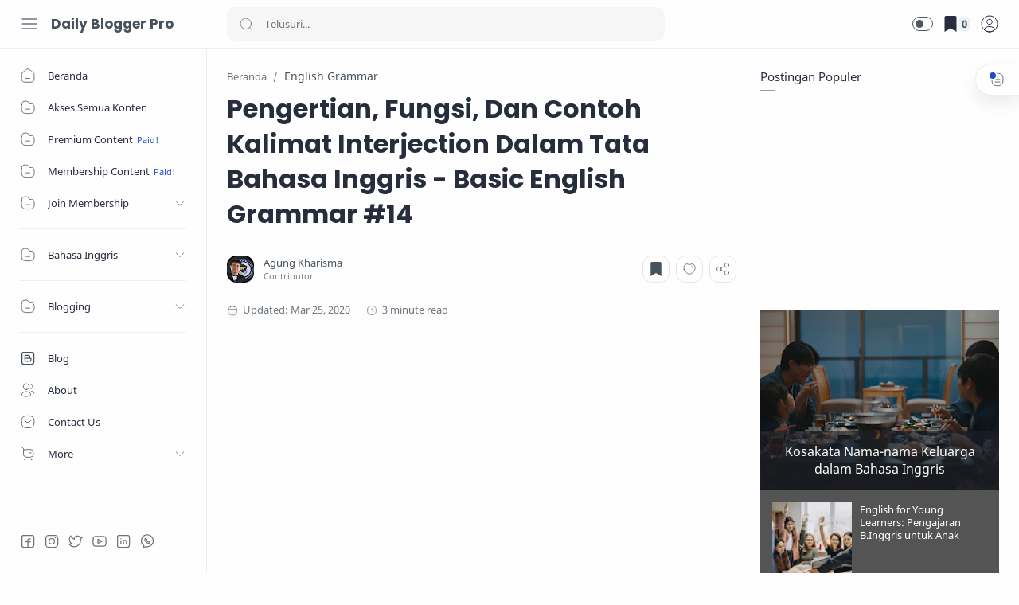

--- FILE ---
content_type: text/html; charset=UTF-8
request_url: https://www.dailybloggerpro.com/2017/04/apa-itu-interjection-dalam-tata-bahasa-inggris-basic-english-grammar-14.html
body_size: 67942
content:
<!DOCTYPE html>
<html dir='ltr' lang='id'>
<!--[ <head> Open ]-->
  <head>
  
<!-- Name : Median UI Version : 1.5 Date : May 15, 2021 Type : Premium Designer : Muhammad Maki ============================================================================ NOTE : This theme is premium (paid). You can only get it by purchasing officially. If you get it for free through any method, that means you get it illegally. ============================================================================ -->
<!--[ SingleItem title ]-->
<title>Pengertian, Fungsi, Dan Contoh Kalimat Interjection Dalam Tata Bahasa Inggris - Basic English Grammar #14 - Daily Blogger Pro</title>
<!--[ Meta for browser ]-->
<meta charset='UTF-8'/>
<meta content='width=device-width, initial-scale=1, user-scalable=1, minimum-scale=1, maximum-scale=5' name='viewport'/>
<meta content='IE=edge' http-equiv='X-UA-Compatible'/>
<!-- Link Canonical -->
<link href='https://www.dailybloggerpro.com/2017/04/apa-itu-interjection-dalam-tata-bahasa-inggris-basic-english-grammar-14.html' rel='canonical'/>
<!--[ Browser data, description and keyword ]-->
<meta content='Apa Itu Interjection Dalam Tata Bahasa Inggris? - Basic English Grammar #14' name='description'/>
<meta content='Daily Blogger Pro, Pengertian, Fungsi, Dan Contoh Kalimat Interjection Dalam Tata Bahasa Inggris - Basic English Grammar #14, belajar bahasa inggris, belajar seo blogspot, belajar cara membuat website di blogspot,  ' name='keywords'/>
<link href='https://blogger.googleusercontent.com/img/b/R29vZ2xl/AVvXsEgwEpeEqE9JeVli4W05v04iQXCKKPjtRb-Bag6-I8fFRGN6-MpTN6pdPSUFXrAaKeGmiiydxjURo__VDgmN7QxNzT3eNAZ7LjfUhg6-k4x3apAtVgAgt8wATOm45o1sxMU9vVe59uHLtc4/w0/Interjction.jpg' rel='image_src'/>
<!--[ Generator and rrs ]-->
<meta content='blogger' name='generator'/>
<link href='https://www.dailybloggerpro.com/feeds/posts/default' rel='alternate' title='Daily Blogger Pro Â» Atom' type='application/atom+xml'/>
<link href='https://www.dailybloggerpro.com/feeds/posts/default?alt=rss' rel='alternate' title='Daily Blogger Pro Â» Feed' type='application/rss+xml'/>
<link href='https://www.dailybloggerpro.com/feeds/comments/default?alt=rss' rel='alternate' title='Daily Blogger Pro Â» Comments Feed' type='application/rss+xml'/>
<!--[ Theme Color ]-->
<meta content='#fefefe' name='theme-color'/>
<meta content='#fefefe' name='msapplication-navbutton-color'/>
<meta content='#fefefe' name='apple-mobile-web-app-status-bar-style'/>
<meta content='true' name='apple-mobile-web-app-capable'/>
<!--[ Favicon ]-->
<link href='https://www.dailybloggerpro.com/favicon.ico' rel='apple-touch-icon' sizes='120x120'/>
<link href='https://www.dailybloggerpro.com/favicon.ico' rel='apple-touch-icon' sizes='152x152'/>
<link href='https://www.dailybloggerpro.com/favicon.ico' rel='icon' type='image/x-icon'/>
<link href='https://www.dailybloggerpro.com/favicon.ico' rel='shortcut icon' type='image/x-icon'/>
<!--[ Open graph ]-->
<meta content='Pengertian, Fungsi, Dan Contoh Kalimat Interjection Dalam Tata Bahasa Inggris - Basic English Grammar #14' property='og:title'/>
<meta content='https://www.dailybloggerpro.com/2017/04/apa-itu-interjection-dalam-tata-bahasa-inggris-basic-english-grammar-14.html' property='og:url'/>
<meta content='Daily Blogger Pro' property='og:site_name'/>
<meta content='article' property='og:type'/>
<meta content='Apa Itu Interjection Dalam Tata Bahasa Inggris? - Basic English Grammar #14' property='og:description'/>
<meta content='Pengertian, Fungsi, Dan Contoh Kalimat Interjection Dalam Tata Bahasa Inggris - Basic English Grammar #14' property='og:image:alt'/>
<meta content='https://blogger.googleusercontent.com/img/b/R29vZ2xl/AVvXsEgwEpeEqE9JeVli4W05v04iQXCKKPjtRb-Bag6-I8fFRGN6-MpTN6pdPSUFXrAaKeGmiiydxjURo__VDgmN7QxNzT3eNAZ7LjfUhg6-k4x3apAtVgAgt8wATOm45o1sxMU9vVe59uHLtc4/w0/Interjction.jpg' property='og:image'/>
<!--[ Twitter Card ]-->
<meta content='Pengertian, Fungsi, Dan Contoh Kalimat Interjection Dalam Tata Bahasa Inggris - Basic English Grammar #14' name='twitter:title'/>
<meta content='https://www.dailybloggerpro.com/2017/04/apa-itu-interjection-dalam-tata-bahasa-inggris-basic-english-grammar-14.html' name='twitter:url'/>
<meta content='Apa Itu Interjection Dalam Tata Bahasa Inggris? - Basic English Grammar #14' name='twitter:description'/>
<meta content='summary_large_image' name='twitter:card'/>
<meta content='Pengertian, Fungsi, Dan Contoh Kalimat Interjection Dalam Tata Bahasa Inggris - Basic English Grammar #14' name='twitter:image:alt'/>
<meta content='https://blogger.googleusercontent.com/img/b/R29vZ2xl/AVvXsEgwEpeEqE9JeVli4W05v04iQXCKKPjtRb-Bag6-I8fFRGN6-MpTN6pdPSUFXrAaKeGmiiydxjURo__VDgmN7QxNzT3eNAZ7LjfUhg6-k4x3apAtVgAgt8wATOm45o1sxMU9vVe59uHLtc4/w0/Interjction.jpg' name='twitter:image:src'/>
<!--[ CSS stylesheet ]-->
  <style><!-- /* <style id='page-skin-1' type='text/css'><!--
/* Variable color */
:root{
--head-color: #262d3d ;
--body-color: #48525c ;
--body-altColor: #767676 ;
--body-bg: #fefefe ;
--link-color: #204ecf ;
--link-bg: #204ecf ;
--icon-color: #48525c ;
--icon-alt: #455065 ;
--icon-sec: #767676 ;
--header-text: #48525c ;
--header-title: 17px ;
--header-bg: #fefefe ;
--header-icon: #262d3d ;
--header-height: 60px ;
--notif-height: 45px ;
--notif-bg: #e1f5fe ;
--notif-color: #01579b ;
--content-bg: #fefefe ;
--content-border: #eceff1 ;
--transparent-bg: rgba(0,0,0,.03);
--page-maxContent: 780px ;
--post-titleSize: 32px ;
--post-fontSize: 15px ;
--post-titleSizeMobile: 22px ;
--post-fontSizeMobile: 15px ;
--widget-titleSize: 15px ;
--widget-titleWeight: 400 ; /* Fill with 400(normal) or 700(bold) */
--widget-titleAfter: 1px ;
--nav-width: 260px ;
--nav-border: 1px ;
--nav-text: #262d3d ;
--nav-icon: #48525c ;
--nav-bg: #fefefe ;
--font-head: Poppins, sans-serif ;
--font-body: 'Noto Sans', sans-serif ;
--font-code: 'Fira Mono', monospace ;
--transition-1: all .1s ease ;
--transition-2: all .2s ease ;
--transition-4: all .4s ease ;
--highlight-bg: #f6f6f6 ;
--highlight-color: #2f3337 ;
--highlight-orange: #b75501 ;
--highlight-blue: #015692 ;
--highlight-green: #54790d ;
--highlight-red: #f15a5a ;
--highlight-comment: #656e77 ;
--dark-text: #fefefe ;
--dark-textAlt: #989b9f ;
--dark-link: #005af0 ;
--dark-bg: #1e1e1e ;
--dark-bgAlt: #2d2d30 ;
--dark-bgSec: #252526 ;
}
/* Pricing Section by Dunia Blanter (www.idblanter.com) */
.pricing-section{font-family:'Google Sans',Arial,sans-serif;position:relative;overflow:hidden;display:block;margin:15px 0;line-height:1.7}.pricing-section .pricing-title{font-size:1.1rem;margin:1rem 0 0;font-weight:700}.pricing-container{display:flex;max-width:1000px;margin:0 auto}.pricing-tag,a.blanter-order-btn{background:#333;color:#fff;display:inline-block;border-radius:20px}.pricing-tag{margin:.5rem 0 1rem;font-size:13px;padding:3px 15px}a.blanter-order-btn{font-size:14px;text-transform:uppercase;text-decoration:none;padding:7px 20px;transition:.3s ease-in-out}a.blanter-order-btn:hover{transform:scale(1.1)}.pricing-blanter-column{background:#fff;padding:30px 15px;box-sizing:border-box;border-radius:10px;text-align:center;width:33%;margin:10px;box-shadow:0 7px 7px rgba(0,0,0,.06);border:2px solid #fff;transition:.3s ease-in-out}.pricing-blanter-column ul{list-style:none;padding:10px 0;margin:0;font-size:14px;line-height:2.2}.pricing-blanter-column img{width:50px}.pricing-section i{font-size:3rem}.blanter-price{font-weight:700;font-size:22px}.service-info{opacity:.7}.blanter-2-column .pricing-blanter-column{width:50%}.pricing-blanter-column:first-child .blanter-price,.pricing-blanter-column:first-child i{color:#f87200}.pricing-blanter-column:nth-child(2) .blanter-price,.pricing-blanter-column:nth-child(2) i{color:#ff5483}.pricing-blanter-column:nth-child(3) .blanter-price,.pricing-blanter-column:nth-child(3) i{color:#2b73f6}.pricing-blanter-column:first-child:hover{border-color:#f87200}.pricing-blanter-column:nth-child(2):hover{border-color:#ff5483}.pricing-blanter-column:nth-child(3):hover{border-color:#2b73f6}.pricing-blanter-column:first-child .pricing-tag,.pricing-blanter-column:first-child a.blanter-order-btn{background:#f87200}.pricing-blanter-column:nth-child(2) .pricing-tag,.pricing-blanter-column:nth-child(2) a.blanter-order-btn{background:#ff5483}.pricing-blanter-column:nth-child(3) .pricing-tag,.pricing-blanter-column:nth-child(3) a.blanter-order-btn{background:#2b73f6}@media screen and (max-width:580px){.blanter-2-column .pricing-blanter-column,.pricing-blanter-column{width:auto}.pricing-container{display:block}}
.float-right a {
font-weight: 600;
}
.float-right {
float: right;
}
.class-wrap .bars span {
background: #4CAF50;
height: 5px;
position: absolute;
border-radius: 10px;
}
.class-wrap .bars {
position: relative;
background: #eee;
height: 5px;
width: 100%;
border-radius: 10px;
margin: 0 0 10px;
overflow: hidden;
}
.class-wrap .sold {
margin: 0 0 10px;
opacity: .8;
font-size: 13.5px;
}
/* CSS Blanter Mini Slider */
.blanter-wrap,.slide-wrap{overflow:hidden;position:relative}.slide-wrap li,.slide-wrap ul{list-style:none;padding:0;margin:0}.slide-wrap{margin:30px 0}.slide-wrap ul li a img{height:320px;width:100%}.blanter-wrap{overflow-x:scroll;width:100%;height:330px}.slide-wrap ul{position:absolute}.slide-wrap li{white-space:nowrap}.slide-wrap iframe{width:100%;height:87%;background:#000}.slide-wrap ul li a{cursor:auto;padding-right:0!important;margin-right:5px;display:inline-block;vertical-align:middle;position:relative;max-width:550px;height:355px;background-position:center;background-repeat:no-repeat;background-size:cover;-moz-background-size:cover;-webkit-background-size:cover}.slide-wrap ul li a.youtube-iframe{width:550px}.slide-wrap ul li a:last-child{margin-right:0}a.right-b{right:0}a.left-b svg,a.right-b svg{width:15px;margin:10px 0 0}a.left-b,a.right-b{position:absolute;top:35%;width:40px;line-height:50px;height:50px;text-align:center;color:#fff;background:#000;opacity:.7;transition:0 ease-in-out}a.left-b:hover,a.right-b:hover{opacity:1}.blanter-wrap::-webkit-scrollbar{width:8px;height:8px;border-radius:10px}.blanter-wrap::-webkit-scrollbar-track{background-color:rgba(0,0,0,.1);border-radius:10px}.blanter-wrap::-webkit-scrollbar-thumb:hover{background-color:rgba(0,0,0,.6)}.blanter-wrap::-webkit-scrollbar-thumb{border-radius:10px;background-color:rgba(0,0,0,.4);transition:.4s ease-in-out}
/* Blogger Sitemap One Label Title Only by igniel.com */
#sitemap6{font-size:14px;font-weight:400}#sitemap6 .judul{font-size:150%;background-color:#000;color:#fff;font-weight:600;text-align:center;margin-bottom:20px;padding:15px}#sitemap6 a{color:#666;text-decoration:none;transition:.3s}#sitemap6 a:hover{color:#00bfff}#sitemap6 ol{margin:0;padding:0}#sitemap6 ol li{color:#666;list-style-type:decimal;margin:0;padding:10px;line-height:1.5em;-webkit-margin-start:40px!important}
/* Gaming Score*/
.fa,.heading{font-size:25px}.middle,.side{margin-top:10px;float:left}.bar-1,.bar-2,.bar-3,.bar-4,.bar-5{height:18px}.heading{margin-right:25px}.checked{color:orange}.side{width:15%}.middle{width:70%}.bar-3,.bar-4,.bar-5{width:100%}.right{text-align:right}.row:after{content:&quot;clear:both}.bar-container{width:100%;background-color:#f1f1f1;text-align:center;color:#fff}.bar-5{background-color:#4caf50}.bar-4{background-color:#2196f3}.bar-3{background-color:#00bcd4}.bar-2{width:95%;background-color:#ff9800}.bar-1{width:85%;background-color:#f44336}@media (max-width:400px){.middle,.side{width:100%}.right{display:none}}
/* Purchase */
.purchase,.purchasePrice span{font-size:15px}.purchase{position:fixed;bottom:0;left:0;right:0;margin:0;width:100%;height:100%;z-index:22;-webkit-transition:.1s;transition:.1s;overflow-y:auto;opacity:0;visibility:hidden}.purchaseClose{display:flex;align-items:center;height:22px;position:absolute;top:20px;right:25px}.purchaseClose:before{content:'Close';font-size:11px;padding-right:8px;font-family:var(--font-body)}.purchaseInput:checked~.purchase,.purchaseInput:checked~.purchase .fullClose{opacity:1;visibility:visible}.purchase{background-color:rgba(0,0,0,.5);display:flex;align-items:center;justify-content:center;padding:0;overflow:hidden}.purchaseContent{width:calc(100% - 40px);max-width:780px;max-height:calc(100% - 40px);overflow-y:auto;position:relative;background-color:#fefefe;display:flex;flex-wrap:wrap;border-radius:2px;margin-top:-100%;-webkit-transition:.1s;transition:.1s;z-index:3}.purchaseDetail{width:55%;flex-shrink:0;background-color:#f1f1f0;padding:50px 25px 20px}.purchaseMethod{width:45%;flex-shrink:0;padding:50px 25px 20px}.Blog .post .purchaseTitle{margin-top:0;margin-bottom:30px;font-size:1.3rem}.purchaseName,.purchasePrice{font-weight:900;margin-bottom:20px;color:var(--head-color)}.purchaseName:before,.purchasePrice:before{content:attr(data-text);font-size:12px;display:block;font-weight:400;color:var(--body-color)}.purchasePrice{font-size:2rem}.purchasePrice .Paypal:before{content:'/ $'}.purchaseInfo{font-size:13px;line-height:1.7em;margin-top:40px}.purchaseLink .button{display:flex;margin-right:0;padding:12px 20px}.purchaseLink .button svg{margin-right:12px}.purchaseLink .button svg.line{fill:none;stroke-width:1.8}.purchaseLink .transfer svg{height:18px;stroke:#05275b}.purchaseLink .paypal svg{fill:#0079C1}.purchaseLink .gumroad svg{height:18px;fill:#1d1d1d}.purchaseConfirm{font-size:13px;text-align:right;margin-top:35px}.purchaseInput:checked~.purchase .purchaseContent{margin-top:0}@media screen and (max-width:480px){.purchaseContent{display:block}.purchaseDetail{width:100%;background-color:transparent;padding-top:16px}.purchaseMethod{width:100%;background-color:#f1f1f0;border-radius:5px 5px 0 0;padding-top:25px}.purchaseName{display:none}.purchaseInfo{margin-top:0;font-size:12px}.Blog .post .purchaseDetail .purchaseTitle{margin-bottom:10px}}
/* Blogger Sitemap with Title, Label, and Date */
#sitemap2 table,#sitemap2 table tbody tr:nth-of-type(odd){background-color:#fff}#sitemap2 .judul{font-size:150%;background-color:#2196f3;color:#fff;font-weight:600;text-align:center;margin-bottom:20px;padding:20px}#sitemap2 table{margin:0;padding:0;border:0;border-collapse:collapse;border-spacing:0px;table-layout:fixed;width:100%}#sitemap2 table a,#sitemap2 table a:hover{text-decoration:none}#sitemap2 table thead{background-color:#008c5f;text-transform:uppercase}#sitemap2 table thead a{color:#fff;display:block}#sitemap2 table thead a:after{content:'';width:17px;height:17px;display:inline-block;float:right;margin:5px 3px 0;background:url("data:image/svg+xml,%3Csvg viewBox='0 0 16 16' xmlns='http://www.w3.org/2000/svg' xmlns:xlink='http://www.w3.org/1999/xlink' version='1.1'%3E%3Cpath d='M11 7h-6l3-4z' fill='%23fff'/%3E%3Cpath d='M5 9h6l-3 4z' fill='%23fff'/%3E%3C/svg%3E") center no-repeat}#sitemap2 table thead tr th{font-weight:600;padding:10px;text-align:center;border:0;margin:0;line-height:2em}#sitemap2 table thead tr th:nth-child(2){border-left:1px solid #fff;border-right:1px solid #fff}#sitemap2 table tbody tr{border:1px solid #ccc}#sitemap2 table tbody tr:first-child{border-top:0}#sitemap2 table tbody tr:nth-of-type(2n){background-color:#e9e9e9}#sitemap2 table tbody tr td{font-weight:400;padding:10px;color:#666;line-height:1.5em}#sitemap2 table tbody tr td a{color:#666;transition:.3s}#sitemap2 table tbody tr td a:hover{color:#000}#sitemap2 table tbody tr td:nth-child(2){white-space:nowrap;border-left:1px solid #ccc;border-right:1px solid #ccc;text-align:center}#sitemap2 table tbody tr td:first-child,#sitemap2 table thead tr th:first-child{width:67%}#sitemap2 table tbody tr td:nth-child(2),#sitemap2 table thead tr th:nth-child(2){width:120px}#sitemap2 table tbody tr td:last-child,#sitemap2 table thead tr th:last-child{width:calc(33% - 120px)}@media screen and (max-width:480px){#sitemap2 table tbody tr td,#sitemap2 table thead tr th{width:100%!important;word-break:break-word}}
/* POPUP BLANTER THEME */
#order-wrapper{position:fixed;background:rgba(255,255,255,.8);top:0;left:0;right:0;bottom:0;z-index:999;display:none}#order-wrapper.aktif{display:block}#order-wrapper .box-wrap{width:calc(100% - 20px);background:#fff;max-width:700px;margin:2% auto;padding:20px;border-radius:10px;position:relative;box-shadow:0 15px 35px rgb(50 50 93 / 10%),0 5px 15px rgb(0 0 0 / 7%)}#order-wrapper a.close_order{position:absolute;color:#555;right:10px;top:15px;font-size:25px;padding:0 10px}.pilih-lisensi license{display:grid;grid-template-columns:1fr 1fr;grid-gap:20px;margin:30px 0 20px}.pilih-lisensi .licensed{padding:20px 20px 50px;border-radius:.5rem;border:1px solid #ddd;background:#fff;text-align:center;position:relative}.harga-developer-lic,.harga-personal-lic{font-weight:700;font-size:1.5rem;color:#11acef}.coret-developer-lic,.coret-personal-lic{text-decoration:line-through;color:#900000;font-size:.8rem}.info-lic{margin:1rem 0;padding:0;text-align:left;font-size:.9rem;background:#f1f1f1;list-style:none;border-radius:.5rem}.info-lic li{padding:10px;font-size:13px;border-bottom:1px solid #ddd}a.button.wajib,input.button.wajib{background:#11acef;color:#fff}.pilih-lisensi a.button{display:block;position:absolute;bottom:10px;left:20px;right:10px}#order-wrapper .sementara h5,#order-wrapper h4{margin:0}.postEntry license h5{margin:0 0 15px}#order-wrapper .last-order .badge.text-gagal,.detail-pemesanan,.last-order{display:none}#order-wrapper .sementara{display:grid;grid-template-columns:1fr 3.8fr;grid-gap:20px;margin:20px 0}#order-wrapper .info-s,#payment_confirm{display:grid;grid-template-columns:1fr 1fr}#order-wrapper .sementara img{border-radius:5px;width:100%;height:auto;max-width:250px;float:left;margin-right:15px}#order-wrapper .blanter-asli{font-size:14px}#order-wrapper .info-s{grid-gap:10px;font-size:13px;margin:0 0 15px}#order-wrapper .harga b{color:#03acca;font-size:1.2rem}#order-wrapper .checkout,.order-button{overflow:hidden}#order-wrapper h4.tombol-heading{background:#e9ecef;color:#555;font-weight:500;font-size:1rem;display:block;padding:7px 10px;margin:10px 0;border-radius:.5rem}#order-wrapper .pembayaran{margin:20px 0;display:grid;grid-template-columns:1fr 1fr 1fr;grid-gap:20px}#order-wrapper .pay-box{padding:15px;border:1px solid #ddd;border-radius:.5rem;text-align:center;font-size:.9rem;line-height:1.5rem}#order-wrapper .pay-box img{width:80px;margin:-5px 0 5px;padding:5px;background:#fff}#order-wrapper .left{float:left}#order-wrapper .right{float:right}#payment_confirm{grid-gap:20px;padding:20px 0 0}.input-form,.theme-grid{position:relative}#order-wrapper .input-form i,#order-wrapper .theme-grid i{position:absolute;font-size:15px;margin:5px;left:10px;top:10px;color:#777}#order-wrapper .badge,#order-wrapper a.captchaid{font-size:.8rem;display:inline-block}#order-wrapper .input-form input,#order-wrapper .input-form select,#order-wrapper .input-form textarea,#payment_confirm input,#payment_confirm select{background:#fff;border:1px solid #cad1d7;font-size:.9rem;padding:12px 15px 12px 45px;border-radius:.3rem;outline:0;width:100%;box-sizing:border-box}#order-wrapper .text-info{color:#03acca;background-color:rgba(136,230,247,.5)}#order-wrapper .badge{padding:5px 10px;margin:8px 0;border-radius:.5rem;font-weight:500;width:100%}#order-wrapper a.captchaid{margin:15px 0;color:#555}#order-wrapper span.box-captcha{width:18px;height:18px;display:inline-block;border-radius:5px;float:left;background:#ddd;position:relative;margin:4px}#order-wrapper span.box-captcha.gagal:before{content:'X';color:#fff;font-weight:700;margin-left:4px}#order-wrapper span.box-captcha.aktif:before{content:'V';color:#fff;font-weight:700;margin-left:4px}#order-wrapper span.box-captcha.aktif{background:#2dce4e}#order-wrapper span.box-captcha.gagal{background:#c61d1d}#order-wrapper .detail-pemesanan .text-gagal{display:none;text-align:center}#order-wrapper .text-gagal{color:#f80031;background-color:rgba(251,175,190,.5)}#order-wrapper .order-button i{margin:0 10px 0 0}#order-wrapper .box-wrap{position:absolute;top:0;left:0;right:0;bottom:0}html.aktif{overflow:hidden}@media screen and (max-width:768px){.pilih-lisensi license,#order-wrapper .sementara,#payment_confirm{display:block}.pilih-lisensi .licensed{margin-bottom:15px}#order-wrapper .sementara img{float:none;margin:0 0 10px}#order-wrapper .pembayaran{grid-template-columns:1fr 1fr}.theme-grid{margin:0 0 10px}#order-wrapper .box-wrap{overflow-y:scroll}}
/* Scroll Procuct Premium */
.produk-showcase{width:100%;height:auto;margin:0;padding:0;}
.produk-showcase .produk-box{width:100%;height:100%;overflow-x:scroll;overflow-y:hidden;border:1px solid #D3D3D3;background:#F8F8FF;padding:10px;-moz-box-sizing:border-box;-webkit-box-sizing:border-box;box-sizing:border-box;display:block;white-space:nowrap;}
.produk-showcase .produk-box::-webkit-scrollbar{width:2px;height:8px;}
.produk-showcase .produk-box::-webkit-scrollbar-thumb{background-color:#D3D3D3;}
.produk-showcase .produk-header{background:#000;color:#fff;font-family:Poppins;font-size:16px;font-weight:700;margin:0;padding:0 20px;border-radius:8px 8px 0px 0px;display:block;text-align:left;height:30px;line-height:30px;text-transform:uppercase;}
.produk-showcase .produk{position:relative;margin-right:6px;width:150px;min-height:277px;height:auto;border:1px solid #D3D3D3;background:#fff;border-radius:10px;overflow:hidden;display:inline-block;white-space:normal;}
.produk-showcase .produk.last{margin-right:0;}
.produk-showcase .gambar-produk{width:100%;height:auto;position:absolute;top:0;left:0;}
.produk-showcase .gambar-produk img{width:100%;height:auto;display:block}
.produk-showcase .desk-produk{margin-top:160px;position:relative;padding:0 10px 10px;}
.produk-showcase .desk-produk span{color:#333;font-family:Poppins:14px;font-weight:400;margin-bottom:5px;line-height:1.1;display:block;}
.produk-showcase .desk-produk .harga-produk{color:#000000;font-family:Poppins;font-size:14px;font-weight:700;margin-bottom:5px;line-height:1.1;display:block;}
.produk-showcase .desk-produk a.link-produk{background:#FFA500;color:#fff;border-radius: 8px;font-family:Poppins;font-size:14px;font-weight:500;padding:8px 12px;display:block;text-align:center;}
.produk-showcase .google-auto-placed{display:none;}
.product-bars span {
background: #4CAF50;
height: 5px;
position: absolute;
border-radius: 10px;
}
.product-bars {
position: relative;
background: #eee;
height: 5px;
width: 100%;
border-radius: 10px;
margin: 0 0 10px;
overflow: hidden;
}
.product-sold {
margin: 0 0 10px;
opacity: .8;
font-size: 13.5px;
}
.fastCheckoutPost{
--defaultColor: #f89000;
--borderL: #e4e3e1;
}
.drK .fastCheckoutPost{
--borderL: rgba(255,255,255,.15);
}
.fastCheckoutPost button.button{display:inline-flex;align-items:center;margin:10px 0;padding:12px 15px;outline:0;border:0;border-radius:3px;line-height:20px;color:#fffdfc;background:var(--defaultColor);font-size:14px;white-space:nowrap;overflow:hidden;max-width:320px}
.post-checkout{width:100%;max-width:500px;display:flex;margin:15px 0}
.post-checkout input,.post-checkout select{width:100%!important;position:relative!important;padding:12px!important;border-bottom:1px solid var(--borderL);font:inherit;color:#7f7e7e;background-color:transparent!important;margin-right:10px!important;margin-bottom:0!important;outline:none!important;border-top:transparent!important;border-right:transparent!important;border-left:transparent!important}
.post-checkout input:focus,.post-checkout input:hover,.post-checkout select:focus,.post-checkout select:hover{border-color:var(--defaultColor)!important}
.fastCheckoutPost .harga-pilih{font-size:20px;color:var(--defaultColor);padding:20px 0 10px}
.fastCheckoutPost .harga-pilih:before{content:attr(data-text);font-size:small;opacity:.8;display:block;line-height:1.5em;color:#08102b}
.fastCheckoutPost .icon-btn{flex-shrink:0;display:inline-flex}
.fastCheckoutPost .icon-btn:before{content:'';width:18px;height:18px;background-size:18px;background-repeat:no-repeat;background-position:center}
.fastCheckoutPost .icon-btn:after{content:'';padding:0 6px}
.fastCheckoutPost .icon-btn.cart:before{background-image:url("data:image/svg+xml,<svg xmlns='http://www.w3.org/2000/svg' viewBox='0 0 24 24'><g transform='translate(3.650200, 2.850200)' fill='none' stroke='%23fefefe' stroke-linecap='round' stroke-linejoin='round' stroke-width='1.5'><path d='M2.044,3.58024493 C7.3705141,2.243 13.9926469,2.32498848 15.5231061,4.06777179 C17.0535652,5.8105551 17.0220031,11.638 15.2330031,13.237 C13.4450031,14.836 5.68,14.988 3.22,13.237 C0.621,11.386 2.129,5.692 2.044,2.243 C2.095,0.313 -1.13686838e-13,0 -1.13686838e-13,0'></path><line x1='10.5059' y1='7.8696' x2='13.2789' y2='7.8696'></line><path d='M3.6138,17.2773 C3.9138,17.2773 4.1578,17.5213 4.1578,17.8213 C4.1578,18.1223 3.9138,18.3663 3.6138,18.3663 C3.3128,18.3663 3.0688,18.1223 3.0688,17.8213 C3.0688,17.5213 3.3128,17.2773 3.6138,17.2773 Z'></path><path d='M13.9453,17.2773 C14.2463,17.2773 14.4903,17.5213 14.4903,17.8213 C14.4903,18.1223 14.2463,18.3663 13.9453,18.3663 C13.6453,18.3663 13.4013,18.1223 13.4013,17.8213 C13.4013,17.5213 13.6453,17.2773 13.9453,17.2773 Z'></path></g></svg>")}
/* pop up login register profile logout */
.hidden,.logPopI.hidden{display:none;}
.logPop-wrp.invisible.hidden{position:absolute}
.invisible{opacity:0;visibility:hidden;}
.profileUser{width:25px;height:25px;border-radius:50%}
.logReg svg{width:35px;height:35px;fill:none;stroke:currentColor;stroke-linecap:round;stroke-linejoin:round;stroke-width:1.25;}
.logReg.fc::after{content:'';display:block;position:fixed;top:0;left:0;right:0;bottom:0;z-index:1;transition:background .1s ease,opacity .1s ease,visibility .1s ease,backdrop-filter .1s ease;background-color:transparent;opacity:0;visibility:hidden;}
.logPopI:checked ~ .logReg.fc::after{opacity:1;visibility:visible;z-index:1;}
.logPopI:checked ~ .logPop-wrp{top:30px;}
.logPopI:checked ~ .logReg.fc::after,.logPopI:checked ~ .logPop-wrp{opacity:1;visibility:visible;}
.logPopI:checked ~ .logPop-wrp{width:135px;}
.logPop-wrp{position:absolute;display:flex;flex-direction:column;top:0;right:5px;width:auto;max-width:150px;border:1px solid #e4e3e1;border-radius:10px;background-color:#fffdfc;transition:top .1s ease,left .1s ease,right .1s ease,opacity .1s ease,visibility .1s ease;box-shadow:0 10px 30px -8px rgb(0 0 0 / 15%);overflow:hidden;z-index:1;padding:20px 15px 0;}
.logPop-box{display:flex;flex-direction:column;}
.logPop-box >*{margin:5px 0;}
.logPop-wrp label{margin-bottom:15px;}
.logPop-wrp label::after{content:attr(aria-label);font-size:small;opacity:.8;}
svg.line,svg .line{fill:none;stroke:currentColor;stroke-linecap:round;stroke-linejoin:round;stroke-width:1.25;width:24px;height:24px;}
.loginA::after{content:attr(aria-label);margin-left:5px;margin-top:-3px;}
.loginA{display:flex;line-height:25px;top:-10px;position:relative;margin:7px 0;}
.logPop-wrp a{color:inherit;text-decoration:none;}
.logPop-wrp a.margin-left{margin-left:-3px}
.darkMode .logPop-wrp{background: #1e1e1e;color: #fffdfc;border-color: rgba(255,255,255,.15)}

--></style>
<style>  
/* Widget Donasi ala Igniel /*
/*
- Widget Donasi ala Igniel
- Source code: https://www.igniel.com/2023/04/widget-donasi-blog.html
*/
.ignielDonasi {
  --background: #f9f9f9;
  --backgroundHover: #f0f0f0;
  --color: #2f2f2f;
  --colorHover: #2f2f2f;
  --icon: #5c5c5c;
  --col: 2;
  margin-top: 2rem;
}
.ignielDonasi path {
  fill: none;
  stroke: var(--icon);
  stroke-width: 1.5px;
  stroke-linecap: round;
  stroke-linejoin: round;
  stroke-miterlimit: 10;
}
.ignielDonasi svg:first-child {
  height: 2rem;
  width: 35px;
}
.ignielDonasi svg:last-child {
  height: 1rem;
  width: 1rem;
}
.ignielDonasi-judul {
  font-weight: 700;
  margin-bottom: 1rem;
}
.ignielDonasi img {
  width: 35px;
}
.ignielDonasi-ikon {
  margin-$endSide: 1rem;
}
.ignielDonasi-isi {
  display: grid;
  gap: 1rem;
  grid-template-columns: repeat(var(--col), 1fr);
}
.ignielDonasi-isi a {
  align-items: center;
  background-color: var(--background);
  border-radius: 7px;
  color: var(--color);
  display: flex;
  gap: 1rem;
  padding: .75rem 1.25rem;
  text-decoration: none;
}
.ignielDonasi-isi a:hover {
  background-color: var(--backgroundHover);
  color: var(--colorHover);
  text-decoration: none;
}
.ignielDonasi-isi .wallet {
  flex-direction: column;
}
.ignielDonasi-isi .wallet i {
  display: block;
  font-size: 11px;
  font-style: normal;
  line-height: 13px;
}
.ignielDonasi-isi a, .ignielDonasi-isi a span {
  flex-grow: 1;
}
@media screen and (max-width: 768px) {
  .ignielDonasi-isi {
    grid-template-columns: repeat(2, 1fr);
  }
}
@media screen and (max-width: 568px) {
  .ignielDonasi-isi {
    grid-template-columns: repeat(1, 1fr);
  }
}
 
/* POPULAR POST ACCORDION */
#accordion button a,.card-header button h4,.collapse{position:relative;z-index:1}.collapse{display:none}#accordion h3{margin:0}.showx .collapse{display:block}.collapse .card-body{padding:0;margin:0;background:#222;color:#999;border-radius:0;font-size:14.5px;line-height:1.7;box-shadow:0 .125rem .25rem rgb(0 0 0 / 9%)}button.btn.btn-link{display:block;background:0 0;border:none;outline:0;width:100%;margin:0;padding:10px 20px;cursor:pointer;text-transform:none;text-align:left}.card{border-radius:0;position:relative;overflow:hidden;margin:0;padding:0}.card-header button h4{font-weight:600;font-size:.9rem;margin:0;color:#fff}#accordion .card-body img{margin:20px auto;border-radius:7px}.card:before{content:'';background:#000;position:absolute;z-index:1;top:0;left:0;right:0;bottom:0;opacity:.7}.card-header button.btn.btn-link{height:100px;color:#fff}#accordion .card-header h5{font-size:13px;position:relative;z-index:1;color:#00e1a5}#accordion .card-body a:hover{color:#fff}#accordion .card-body a{display:block;color:#999;margin:0;padding:15px 20px;border-bottom:1px solid #000}.card-header button h4:after{content:'\f067';margin:0 0 0 7px;font-family:'Font Awesome 5 Free'}#accordion button a{background:#ff0052;color:#fff;font-size:11px;padding:4px 7px;display:inline-block;margin:5px 0 0;border-radius:5px}#accordion button a.color1{background:#ff0052}#accordion button a.color2{background:#4b47ac}#accordion button a.color3{background:#41ad49}#accordion button a.color4{background:#0095c8}
  
<!--Chat Box Whatsapp-->
#wa-chat:after{content:'';display:block;clear:both}#wa-chat .answer,#wa-chat .question{display:inline-block;width:auto;padding:15px;margin-bottom:20px;box-shadow:inset 0 0 0 1px rgba(0,0,0,.04),inset 0 -2px 0 1px rgba(0,0,0,.04)}#wa-chat img{border-radius:4px}#wa-chat .question{float:right;margin-left:15%;background:#dcf8c6;border-radius:10px 0 10px 10px}#wa-chat .answer{float:left;margin-right:15%;background:#fff;border-radius:0 10px 10px}.blogTitle .postMode{display:none!important}

/* Bookmarks Feature by www.idblanter.com */
#cart-num,.kotak-bookmark:before{text-align:center;font-weight:700}#bookmarks-box{max-height:300px;overflow:hidden;overflow-y:scroll;margin:0 0 10px}#cart-num{font-size:13px;width:15px;background:#eef2f4;border-radius:5px}.kotak-bookmark{position:fixed;z-index:99;top:50px;right:25px;background:#fff;border:1px solid #eee;padding:10px;border-radius:5px;box-shadow:0 10px 8px -8px rgb(0 0 0 / 12%);width:280px;display:none}.bookmark-list .title a{color:#222;font-size:13px;line-height:1.7}.bookmark-list{overflow:hidden;margin:10px;position:relative}.bookmark-list img{width:80px;height:80px;object-fit:cover;border-radius:8px;float:left;margin:0 10px 0 0}.kotak-bookmark:before{content:'Bookmarks';width:100%;display:block;border-bottom:1px solid #eee;padding:0 0 10px;margin:0 0 15px}a.remove-bookmarks{background:#f44336;color:#fff;font-weight:700;width:20px;height:20px;line-height:18px;font-size:15px;display:inline-block;text-align:center;border-radius:100%;position:absolute;top:0;left:0}.class-wrap a.btn-register,.kotak-footer a{display:block;font-size:13px;text-align:center}.kotak-footer a{background:#eef2f4;color:#222;padding:8px;border-radius:8px}.englishvit{max-width:1110px;margin:25px auto}.englishvit .widget-class{display:grid;grid-template-columns:1fr 1fr 1fr 1fr 1fr;grid-gap:15px}.englishvit .widget-class .widget{padding:0;box-shadow:0 3px 6px rgb(0 0 0 / 16%);border-radius:7px;overflow:hidden;position:relative}.class-wrap .price{font-weight:700;color:#111;font-size:18px;margin:15px 0}.class-wrap .class-title{font-weight:700;margin:0 0 10px;color:#000}.class-wrap{padding:15px}.class-wrap a{color:#444}.widget-class img{height:145px;width:100%;object-fit:cover}.class-wrap a.btn-register{color:#fff;background:#ffa300;font-weight:700;padding:7px;border-radius:5px}@media screen and (max-width:768px){.englishvit .widget-class{overflow-y:scroll;grid-gap:10px}.englishvit .widget-class .widget{width:200px;margin:15px 5px}}
</style>
<style>/*<![CDATA[*/
/* Font Body */
@font-face{font-family: 'Noto Sans';font-style: italic;font-weight: 400;font-display: swap;src: url(https://fonts.gstatic.com/s/notosans/v11/o-0OIpQlx3QUlC5A4PNr4ARMQ_m87A.woff2) format('woff2'), url(https://fonts.gstatic.com/s/notosans/v11/o-0OIpQlx3QUlC5A4PNr4DRG.woff) format('woff')}
@font-face{font-family: 'Noto Sans';font-style: italic;font-weight: 700;font-display: swap;src: url(https://fonts.gstatic.com/s/notosans/v11/o-0TIpQlx3QUlC5A4PNr4Az5ZuyDzW0.woff2) format('woff2'), url(https://fonts.gstatic.com/s/notosans/v11/o-0TIpQlx3QUlC5A4PNr4Az5ZtyH.woff) format('woff')}
@font-face{font-family: 'Noto Sans';font-style: normal;font-weight: 400;font-display: swap;src: url(https://fonts.gstatic.com/s/notosans/v11/o-0IIpQlx3QUlC5A4PNr5TRA.woff2) format('woff2'), url(https://fonts.gstatic.com/s/notosans/v11/o-0IIpQlx3QUlC5A4PNb4Q.woff) format('woff')}
@font-face{font-family: 'Noto Sans';font-style: normal;font-weight: 700;font-display: swap;src: url(https://fonts.gstatic.com/s/notosans/v11/o-0NIpQlx3QUlC5A4PNjXhFVZNyB.woff2) format('woff2'), url(https://fonts.gstatic.com/s/notosans/v11/o-0NIpQlx3QUlC5A4PNjXhFlYA.woff) format('woff')}
/* Font Heading */
@font-face {font-family: 'Poppins';font-style: normal;font-weight: 700;font-display: swap;src: url(https://fonts.gstatic.com/s/poppins/v13/pxiByp8kv8JHgFVrLCz7V1g.woff) format('woff'), url(https://fonts.gstatic.com/s/poppins/v13/pxiByp8kv8JHgFVrLCz7Z1xlFQ.woff2) format('woff2')}
@font-face {font-family: 'Poppins';font-style: italic;font-weight: 700;font-display: swap;src: url(https://fonts.gstatic.com/s/poppins/v15/pxiDyp8kv8JHgFVrJJLmy15lEw.woff) format('woff'), url(https://fonts.gstatic.com/s/poppins/v15/pxiDyp8kv8JHgFVrJJLmy15VF9eO.woff2) format('woff2')}
@font-face {font-family: 'Poppins';font-style: normal;font-weight: 600;font-display: swap;src: url(https://fonts.gstatic.com/s/poppins/v15/pxiByp8kv8JHgFVrLEj6V1g.woff) format('woff'), url(https://fonts.gstatic.com/s/poppins/v15/pxiByp8kv8JHgFVrLEj6Z1xlFQ.woff2) format('woff2')}
@font-face {font-family: 'Poppins';font-style: italic;font-weight: 600;font-display: swap;src: url(https://fonts.gstatic.com/s/poppins/v15/pxiDyp8kv8JHgFVrJJLmr19lEw.woff) format('woff'), url(https://fonts.gstatic.com/s/poppins/v15/pxiDyp8kv8JHgFVrJJLmr19VF9eO.woff2) format('woff2')}
/* Source Code Font */
@font-face {font-family: 'Fira Mono';font-style: normal;font-weight: 400;font-display: swap;src: url(https://fonts.gstatic.com/s/firamono/v9/N0bX2SlFPv1weGeLZDtQIg.woff) format('woff'), url(https://fonts.gstatic.com/s/firamono/v9/N0bX2SlFPv1weGeLZDtgJv7S.woff2) format('woff2')}

/* Standar CSS */
*,:after,:before{-webkit-box-sizing:border-box;box-sizing:border-box} h1, h2, h3, h4, h5, h6{margin:0;font-weight:700;font-family:var(--font-head);color:var(--head-color)} h1{font-size:1.8rem} h2{font-size:1.7rem} h3{font-size:1.5rem} h4{font-size:1.3rem} h5{font-size:1.2rem} h6{font-size:1.1rem} a{color:var(--link-color);text-decoration:none} a:hover{opacity:.7;transition:opacity .15s} table{border-spacing:0} iframe{max-width:100%;border:0;margin-left:auto;margin-right:auto} input, button, select, textarea{font:inherit;font-size:100%;color:inherit;line-height:normal;vertical-align:baseline} img{display:block;position:relative;max-width:100%;height:auto} svg{width:22px;height:22px;fill:var(--icon-color)} svg.line, svg .line{fill:none!important;stroke:var(--icon-color);stroke-linecap:round;stroke-linejoin:round;stroke-width:1} svg.c-1, svg .c-1{fill:var(--icon-alt)} svg.c-2, svg .c-2{fill:var(--icon-sec); opacity:.4} .hidden, .replaced{display:none} .invisible{visibility:hidden} .clear{width:100%;display:block;margin:0;padding:0;float:none;clear:both} .fullClose{display:block;position:fixed;top:0;left:0;right:0;bottom:0;z-index:2;-webkit-transition:var(--transition-1);transition:var(--transition-1);background:transparent;opacity:0;visibility:hidden} .free:after, .soon:after, .new:after, .paid:after{display:inline-block;content:'Soon!';color:var(--link-color);font-size:85%;font-weight:400;margin:0 5px} .new:after{content:'New!'} .paid:after{content:'Paid!'}  .free:after{content:'Free!'}

/* Main Element */
html{scroll-behavior:smooth;overflow-x:hidden} body{position:relative;margin:0;padding:0!important;width:100%;font-family:var(--font-body);font-size:14px;color:var(--body-color);background-color:var(--body-bg);-webkit-font-smoothing: antialiased; word-break: break-word} .mainWrapper{position:relative}

/* Header Notification */
.notifContent{display:flex;align-items:center; position:relative; background-color:var(--notif-bg);color:var(--notif-color); padding:10px 25px; font-size:90%;line-height:normal; -webkit-transition:var(--transition-1);transition:var(--transition-1);overflow:hidden} .notifContent label{margin-left:auto; display:flex;align-items:center} .notifContent label svg.line{width:20px;height:20px; stroke:var(--notif-color)} .notifText{width:calc(100% - 20px); padding-right:12px} .notifInput:checked ~ .notifContent{height:0; padding-top:0;padding-bottom:0; opacity:0;visibility:hidden} .notifAlt{display:flex;align-items:center;justify-content:center} .notifAlt a{flex-shrink:0;white-space:nowrap;display:block; margin-left:10px;padding:8px 12px;border-radius:3px; background-color:#fff; font-size:12px; box-shadow:0 10px 8px -8px rgb(0 0 0 / 12%)}

/* Header Section */
header{width:100%;background-color:var(--header-bg);color:var(--header-text);z-index:10; -webkit-transition:var(--transition-1);transition:var(--transition-1);border-bottom:1px solid var(--content-border); position:-webkit-sticky;position:sticky;top:0} header a{color:inherit} header svg{width:20px;height:20px;fill:var(--header-icon)} header svg.line, header svg .line{fill:none;stroke:var(--header-icon)}
.Header{margin:auto 0;background-repeat:no-repeat;background-size:100%;background-position:center} .Header a{display:block} .Header img{max-width:150px;max-height:45px} .Header h1, .Header h2{display:block; font-size:var(--header-title); font-weight:700;color:inherit} .Header .headerTitle{max-width:170px;overflow:hidden;white-space:nowrap;text-overflow:ellipsis; display:block}
.headerContent{position:relative;height:var(--header-height);display:flex} .headerDiv{display:flex;align-items:center} .headerLeft{padding-left:25px;flex:0 0 auto;width:var(--nav-width)} .headerLeft .headerIcon{margin-right:15px} .headerRight{padding-left:25px;padding-right:25px; flex:1 0 auto;width:calc(100% - var(--nav-width))} .headerRight .headerIcon{margin-left:auto; position:relative}
.headerSearch{width:100%;max-width:550px} .headerSearch form{position:relative;width:100%;font-size:95%} .headerSearch input[type=text]{display:block;width:100%;outline:0;border:0;border-radius:10px; background-color:var(--transparent-bg); padding:12px 48px} .headerSearch input[type=text]:focus ~ .close{opacity:1;visibility:visible} .headerSearch button{background:transparent;border:0;outline:0;padding:0; position:absolute;left:15px;top:0;bottom:0; display:flex;align-items:center} .headerSearch button svg{width:18px;height:18px; opacity:.7} .headerSearch button.close{right:12px;left:auto;opacity:0;visibility:hidden; transition:var(--transition-4)} .headerSearch button.close svg{width:16px;height:16px}

.headerIcon{display:flex;align-items:center; font-size:11px} .headerIcon > *{display:flex;align-items:center; position:relative} .headerIcon > *:not(:first-child){margin-left:12px} .headerIcon label.navMenu:after{content:'';width:45px;height:45px;display:block; background-color:var(--transparent-bg); border-radius:50%; position:absolute;top:-12.5px;left:-12.5px;right:-12.5px; opacity:0;visibility:hidden; -webkit-transition:var(--transition-1);transition:var(--transition-1);transform: scale(.75,.75)} .headerIcon a.navMenu:after{content:attr(data-text); opacity:.7;margin:0 8px} .headerIcon .navMenu:hover:after{opacity:1;visibility:visible;transform: scale(1,1)} .headerIcon .navMenu svg, .headerIcon .navMenu .ham{display:block; -webkit-transition:var(--transition-2);transition:var(--transition-2);z-index:2} .headerIcon .navMenu .svg-2{position:absolute; opacity:0;visibility:hidden} .headerIcon .navMenu .ham{width:20px;height:20px; display:flex;align-items:center} .headerIcon .navMenu .ham span{display:block;padding: 0 2px; width:inherit; opacity:.8} .headerIcon .navMenu .ham i, .headerIcon .navMenu .ham span:before, .headerIcon .navMenu .ham span:after{content:'';display:block;width:100%; border-top:1px solid var(--header-icon)} .headerIcon .navMenu .ham i{margin:4px 0} .headerIcon .navSearch, .headerIcon a.navMenu{display:none} .headerIcon .navDark i{display:flex;align-items:center; width:26px;height:18px; border-radius:10px;border:1px solid var(--header-icon); opacity:.8} .headerIcon .navDark i:before{content:'';display:block;position:relative;left:3px; width:10px;height:10px; border-radius:50%;background-color:var(--header-icon); -webkit-transition:var(--transition-1);transition:var(--transition-1)} .headerIcon .navDark:before{content:attr(data-text);opacity:0; -webkit-transition:var(--transition-2);transition:var(--transition-2); white-space:nowrap; position:absolute;right:0} .headerIcon .navDark:hover:before{opacity:.7;padding-right:8px;padding-left:8px;right:26px}

/* Widget Social Media */
.socialLink{display:flex;align-items:flex-start;justify-content:center; margin:0;padding:0;list-style:none} .socialLink li{margin:0 5px} .socialLink li .link{display:flex;align-items:center} .socialLink li a{opacity:.8}

#LinkList002{position:fixed;left:0;right:0;bottom:0; width:calc(var(--nav-width) - var(--nav-border));background-color:var(--nav-bg); padding:20px 20px 30px 25px; -webkit-transition:var(--transition-1);transition:var(--transition-1)} #LinkList002 ul{justify-content:flex-start} #LinkList002 li:first-child{margin-left:0} #LinkList002 label{display:none;align-items:center; opacity:0;visibility:hidden}

#mobile-menu{position:fixed;left:0;right:0;bottom:0; background-color:var(--nav-bg);border-top:var(--nav-border) solid var(--content-border); padding:0 25px; border-radius:0px 0px 0 0; box-shadow:0 5px 15px 0 rgb(0 0 0 / 12%); z-index:1} #mobile-menu .mobileMenu{display:flex;align-items:center;justify-content:center; height:50px; margin:0;padding:0;list-style:none} #mobile-menu .mobileMenu li{width:20%;text-align:center} #mobile-menu .mobileMenu li > *{display:inline-flex;align-items:center} #mobile-menu .mobileMenu li > *:hover svg, .onHome #mobile-menu .mobileMenu li.mHome svg{opacity:.7} #mobile-menu .mobileMenu li > *:hover svg .fill, .onHome #mobile-menu .mobileMenu li.mHome svg .fill{fill:var(--nav-icon)} .darkMode #mobile-menu .mobileMenu li > *:hover svg .fill, .darkMode #mobile-menu .mobileMenu li.mDark svg .fill, .darkMode.onHome #mobile-menu .mobileMenu li.mHome svg .fill{fill:var(--dark-text)}

/* Mobile Menu */
#mobile-menu{display:none}

/* Main Menu */
.mainInner{margin-left:var(--nav-width);margin-bottom:0; padding:25px; -webkit-transition:var(--transition-1);transition:var(--transition-1); position:relative} .mainMenu{position:fixed;top:0;left:0;bottom:0; height:100%;width:var(--nav-width);background-color:var(--nav-bg);border-right:var(--nav-border) solid var(--content-border); font-size:13px;color:var(--nav-text); -webkit-transition:var(--transition-1);transition:var(--transition-1); z-index:2} .mainMenu .section{padding-top:calc(var(--header-height) + 15px);padding-bottom:90px; height:100%; overflow-y:hidden} .mainMenu .section:hover{overflow-y:scroll} .mainMenu .fullClose.menu{-webkit-transition:var(--transition-1);transition:var(--transition-1)} .mainMenu svg{width:20px;height:20px;fill:var(--nav-icon)} .mainMenu svg.line{fill:none;stroke:var(--nav-icon)} .mainMenu ul{margin:0;padding:0;list-style:none} .htmlMenu > li{position:relative} .htmlMenu > li.break:after{content:'';display:block;width:calc(100% - 50px);border-bottom:1px solid var(--content-border);margin:12px 25px} .htmlMenu > li li{-webkit-transition:var(--transition-2);transition:var(--transition-2); max-height:0;opacity:0;visibility:hidden} .htmlMenu > li li a{white-space:nowrap; display:block;position:relative; padding:10px 25px 10px 60px; color:inherit; opacity:.7} .htmlMenu .link:before, .htmlMenu > li li a:before{content:''; white-space:nowrap;overflow:hidden;text-overflow:ellipsis; position:absolute;top:0;left:0;bottom:0; display:block;background-color:transparent; width:2px; border-radius:0 2px 2px 0} .htmlMenu .link:hover:before, .htmlMenu > li li a:hover:before{background-color:var(--link-color); opacity:.7} .htmlMenu .link:hover svg, #LinkList002 label:hover svg, .socialLink li .link:hover svg{fill:var(--link-color)} .htmlMenu .link:hover svg.line, #LinkList002 label:hover svg.line, .socialLink li .link:hover svg.line{fill:none;stroke:var(--link-color)} .htmlMenu .link{white-space:nowrap; display:flex;align-items:center;width:100%; padding:10px 25px;position:relative; color:inherit} .htmlMenu .link svg{flex-shrink:0;margin-right:15px} .htmlMenu .link svg.down{width:16px;height:16px; margin-left:auto;margin-right:0} .htmlMenu .link .name{display:block; white-space:nowrap;overflow:hidden;text-overflow:ellipsis; font-weight:400} .htmlMenu a.link:hover, .htmlMenu > li li a:hover{background-color:var(--transparent-bg)} .htmlMenu .close{position:fixed;top:0;left:0;right:0; width:calc(var(--nav-width) - var(--nav-border));height:var(--header-height);background-color:var(--nav-bg); display:flex;align-items:center; -webkit-transition:var(--transition-1);transition:var(--transition-1); z-index:2} .htmlMenu .close .link:before{display:none} .htmlMenu .close .link .name:before{content:attr(data-text); font-size:12px;opacity:.7}.htmlMenu .dropMenu:checked ~ .link svg.down{transform: rotate(180deg)} .htmlMenu .dropMenu:checked ~ ul li{max-height:40px; opacity:1;visibility:visible} .navInput:checked ~ .mainWrapper .mainInner, .navInput:checked ~ .mainWrapper footer{margin-left:68px} .navInput:checked ~ .mainWrapper .mainMenu{width:68px} .navInput:checked ~ .mainWrapper .htmlMenu .close, .navInput:checked ~ .mainWrapper .mainMenu #LinkList002{width:calc(68px - var(--nav-border))} .navInput:checked ~ .mainWrapper .mainMenu #LinkList002 ul{display:none} .navInput:checked ~ .mainWrapper .mainMenu #LinkList002 label{display:flex; opacity:1;visibility:visible} .navInput:checked ~ .mainWrapper .htmlMenu a.link:hover{background-color:transparent} .navInput:checked ~ .mainWrapper .htmlMenu .link .name, .navInput:checked ~ .mainWrapper .htmlMenu .link svg.down{display:none} .navInput:checked ~ .mainWrapper .htmlMenu .dropMenu:checked ~ ul li{max-height:0; opacity:0;visibility:hidden} .navInput:checked ~ .mainWrapper .htmlMenu > li.break:after{width:calc(100% - 45px)}@media screen and (max-width:896px){ .headerIcon .navSearch{display:flex} header{position:relative;border-bottom:0} .Header .headerTitle{max-width:170px} .headerLeft{width:auto; flex-grow:1;padding-right:20px} .headerRight{width:auto; flex:0 0 auto} .headerSearch{position:fixed;top:0;left:0;right:0; padding:0 20px;max-width:none;z-index:10} .headerSearch button{z-index:3} .headerSearch input[type=text]{position:relative;background-color:var(--content-bg); padding:20px 48px;margin-top:-100%;z-index:3; -webkit-transition:var(--transition-1);transition:var(--transition-1)} .headerSearch input[type=text]:focus{margin-top:25px;box-shadow:0 10px 8px -8px rgb(0 0 0 / 12%)} .headerSearch input[type=text]:focus ~ .fullClose.search{background:rgba(0,0,0,.5);opacity:1;visibility:visible} .headerSearch input[type=text]:focus ~ .fullClose.search, .navInput:checked ~ .mainWrapper .mainMenu .fullClose.menu{-webkit-backdrop-filter:blur(5px); backdrop-filter:blur(5px)}#LinkList002{width:85%;max-width:480px;margin-left:-100%; border-radius:0 0 15px 0} #mobile-menu{display:block}.mainMenu{width:100%;background-color:transparent;overflow:hidden; margin-left:-100%; border-right:0; z-index:11} .mainMenu .section{background-color:var(--nav-bg); position:relative; width:85%;max-width:480px; z-index:3;overflow-y:auto; -webkit-transition:var(--transition-1);transition:var(--transition-1); box-shadow:-4px 9px 25px -6px rgb(0 0 0 / 10%);border-radius:0 15px 15px 0} .htmlMenu .close{width:85%;max-width:480px;margin-left:-100%; border-radius:0 15px 0 0} .htmlMenu .link, #LinkList002{padding-left:20px;padding-right:20px} .htmlMenu > li li a{padding:10px 20px 10px 55px} .htmlMenu > li.break:after{width:calc(100% - 40px);margin-left:20px;margin-right:20px}.navInput:checked ~ .mainWrapper .mainMenu{width:100%; margin-left:0} .navInput:checked ~ .mainWrapper .mainMenu .section{} .navInput:checked ~ .mainWrapper .mainMenu .fullClose.menu{background:rgba(0,0,0,.5);opacity:1;visibility:visible} .navInput:checked ~ .mainWrapper .htmlMenu .link .name, .navInput:checked ~ .mainWrapper .htmlMenu .link svg.down{display:block} .navInput:checked ~ .mainWrapper .htmlMenu .dropMenu:checked ~ ul li{max-height:40px;opacity:1;visibility:visible} .navInput:checked ~ .mainWrapper .htmlMenu a.link:hover{background-color:var(--transparent-bg)} .navInput:checked ~ .mainWrapper .mainInner, .mainInner, .navInput:checked ~ .mainWrapper footer{margin-left:0} .navInput:checked ~ .mainWrapper .htmlMenu .close, .navInput:checked ~ .mainWrapper .mainMenu #LinkList002{width:85%;max-width:480px;margin-left:0} .navInput:checked ~ .mainWrapper .mainMenu #LinkList002 label{display:none} .navInput:checked ~ .mainWrapper .mainMenu #LinkList002 ul{display:flex}}

/* Large Section */
.largeSection .widget{margin-bottom:30px}

/* blogTitle Section */
.blogTitle{display:flex;justify-content:space-between;align-items:flex-start} .blogTitle .postMode{display:flex;align-items:center;font-size:11px;line-height:20px} .blogTitle .postMode:before{content:'List';margin:0 8px;opacity:.7} .blogTitle .postMode svg{width:20px;height:20px} .blogTitle .postMode .svg-2, .listMode .blogTitle .postMode .svg-1{display:none} .listMode .blogTitle .postMode .svg-2{display:block} .listMode .blogTitle .postMode:before{content:'Grid'}

/* blogContent Section */
.blogContent .widget .title{display:flex;align-items:center;justify-content:space-between; margin:0 0 30px; font-size:var(--widget-titleSize);font-weight:var(--widget-titleWeight);font-family:var(--font-body);position:relative} .blogContent .widget .title:after{content:'';display:block;width:18px;position:absolute;bottom:-8px;border-bottom:var(--widget-titleAfter) solid var(--dark-textAlt)} .blogContent .widget .title.search{font-size:14px; display:block} .blogContent .widget .title.search:after{display:none} .blogContent .widget .title.search span{font-weight:400;font-size:90%; opacity:.7; margin-right:8px} .blogContent .widget .title.search span:before{content:attr(data-text)} .blogContent .widget .title.search span.home:after{content:'/'; margin-left:8px} .blogContent .widget .title svg{height:18px;width:18px; opacity:.7} .blogContent .widget .imgThumb{display:block;position:absolute;top:50%;left:50%;max-width:none;max-height:105%; font-size:12px;text-align:center; transform:translate(-50%, -50%)} .blogContent .widget:not(:last-child), .blogContent .sidebar > *:not(:last-child){margin-bottom:50px} .blogContent .widget input[type=text], .blogContent .widget input[type=email], .blogContent .widget textarea{display:block;width:100%;border:1px solid rgba(230,230,230,1);border-radius:2px;outline:0; padding:15px 15px;margin-bottom:15px} .blogContent .widget input[type=text]:focus, .blogContent .widget input[type=email]:focus, .blogContent .widget textarea:focus{border-color:var(--body-altColor)} .blogContent .widget input[type=button], .blogContent .widget input[type=submit]{display:inline-flex;align-items:center; margin:15px 0 0;padding:10px 20px; outline:0;border:0;border-radius:2px; color:#fefefe; background-color:var(--link-bg); font-size:14px;font-family:var(--font-body); white-space:nowrap;overflow:hidden;max-width:100%} .blogContent .widget input[type=button]:hover, .blogContent .widget input[type=submit]:hover{opacity:.7} .blogContent{display:flex;flex-wrap:wrap} .blogContent .mainbar{flex:1 0 calc(100% - 330px);width:calc(100% - 330px); } .blogContent .mainbar{margin-right:auto;margin-left:auto; -webkit-transition:var(--transition-1);transition:var(--transition-1)} .blogContent .mainbar > *:not(:last-child){margin-bottom:25px;padding-bottom:25px; border-bottom:1px solid var(--content-border)} .blogContent .mainbar > .no-items{margin-bottom:0;padding-bottom:0;border-bottom:0} .blogContent .mainbar{max-width:780px} .blogContent .sidebar{max-width:600px} .blogContent .sidebar{flex:0 0 330px;width:330px; padding-left:30px} .blogContent .sidebar #side-sticky{position:-webkit-sticky;position:sticky;top:75px}.onPage .blogContent .mainbar, .onPage footer .creditInner{max-width:var(--page-maxContent); margin-left:auto;margin-right:auto}

/* blogPosts Section */
.blogPosts{display:flex;flex-wrap:wrap; position:relative;width:calc(100% + 20px);left:-10px;right:-10px} .blogPosts.empty{width:100%;left:0} .blogPosts.empty ~ .blogPager{justify-content:flex-start} .blogPosts .hentry{display:block;position:relative; width:calc(33.333% - 20px); margin-left:10px;margin-right:10px;margin-bottom:40px; padding-bottom:38px} .blogPosts .hentry.noInfo, .blogPosts .hentry.product, .blogPosts div.hentry, .blogPosts .hentry.noComment{padding-bottom:0} .blogPosts .hentry.noAd .widget, .Blog ~ .HTML{display:none} .onItem .blogPosts{display:block; width:100%;left:0;right:0} .onItem .blogPosts .hentry{width:100%; margin-left:0;margin-right:0;margin-bottom:0;padding-bottom:0}

/* gridLayout */
@media screen and (max-width:480px){.gridLayout .blogPosts .hentry{width:calc(100% - 15px); margin-bottom:0} .gridLayout .blogPosts .hentry:not(:last-child){margin-bottom:50px} .gridLayout .postEntry.snippet, .gridLayout .postHeader, .gridLayout .postInfo, .gridLayout .postLabel.sponsored{font-size:90%} .gridLayout .postEntry.snippet.productPrice, .gridLayout.listMode .blogPosts .postEntry.snippet.productPrice{font-size:14px} .gridLayout .postTitle{font-size:1.1rem} .gridLayout.listMode .blogPosts .hentry, .gridLayout.listMode .blogPosts .hentry:not(:last-child){margin-bottom:30px} .gridLayout.listMode .blogPosts .postEntry.snippet, .gridLayout.listMode .blogPosts .postHeader, .gridLayout.listMode .blogPosts .postInfo, .gridLayout.listMode .blogPosts .postLabel.sponsored{font-size:12px}}

/* blogPager */
.blogPager, .postNav{display:flex;flex-wrap:wrap;justify-content:space-between; font-size:90%;line-height:20px; color:var(--dark-text); margin-top:30px;margin-bottom:0} .blogPager > *, .postNav > *{display:flex;align-items:center; padding:10px 13px;margin-bottom:10px; color:inherit;background-color:var(--link-bg); border-radius:2px} .blogPager > * svg{width:18px;height:18px; fill:var(--dark-text)} .blogPager > * svg.line{fill:none;stroke:var(--dark-text); stroke-width:1.5} .blogPager > *:before{content:attr(data-text)} .blogPager .moreLink{padding:10px 35px} .blogPager .jsLoad{margin-left:auto;margin-right:auto} .blogPager .newerLink:before, .blogPager .jsLoad:before{display:none} .blogPager .newerLink:after, .blogPager .jsLoad:after{content:attr(data-text)} .blogPager .newerLink svg , .blogPager .jsLoad svg{margin-right:8px} .blogPager .olderLink svg{margin-left:8px} .blogPager .noPost{cursor:not-allowed} .blogPager .noPost, .blogPager .current, .postNav .current{background-color:var(--transparent-bg); color:var(--dark-textAlt)} .blogPager .noPost svg, .blogPager .noPost.jsLoad svg{fill:var(--dark-textAlt)} .blogPager .noPost svg.line{fill:none;stroke:var(--dark-textAlt)}

/* Breadcrumbs */
.breadcrumbs{display:flex;align-items:baseline; margin-bottom:10px} .breadcrumbs a{color:inherit} .breadcrumbs > *:not(:last-child):after{content:'/'; margin-left:8px;font-size:90%;opacity:.7} .breadcrumbs > *{display:inline-flex;align-items:baseline;flex-shrink:0; margin-right:8px} .breadcrumbs .titleLink:before{content:attr(data-text)} .breadcrumbs .homeLink a{font-size:90%;opacity:.8}

/* Article Section */
.postThumbnail{flex:0 0 calc(33.333% - 12.5px);overflow:hidden;border-radius:2px; margin-bottom:20px} .postThumbnail > *{display:block;position:relative;padding-top:52.335%; -webkit-transition:var(--transition-2);transition:var(--transition-2); color:inherit} .postThumbnail a{background: var(--transparent-bg) url("data:image/svg+xml,<svg xmlns='http://www.w3.org/2000/svg' x='0px' y='0px' viewBox='0 0 50 50'><path d='M25.251,6.461c-10.318,0-18.683,8.365-18.683,18.683h4.068c0-8.071,6.543-14.615,14.615-14.615V6.461z' fill='rgba(0,0,0,.1)'><animateTransform attributeType='xml' attributeName='transform' type='rotate' from='0 25 25' to='360 25 25' dur='0.6s' repeatCount='indefinite'/></path></svg>") center / 26px no-repeat} .postThumbnail div{background: var(--transparent-bg)} .postThumbnail div span:before{content:attr(data-text); opacity:.7; white-space:nowrap} .postTitle{font-size:.9rem;line-height:normal} .postTitle a, .postEntry.snippet, .itemTitle a, .itemEntry{color:inherit; display:-webkit-box;-webkit-line-clamp:2;-webkit-box-orient:vertical;overflow:hidden} .postTitle a, .itemTitle a{-webkit-line-clamp:3}

.postTitle a:hover, .itemTitle a:hover{} /* Add color here to change Post Title hover efect */
.postEntry.snippet, .itemEntry{display:-webkit-box} /* Change to display:none if you want to hide post snippets */

.postEntry.snippet, .itemEntry{margin:12px 0 0;font-size:90%;line-height:1.6em; opacity:.8} .postEntry.snippet, .postHeader, .postInfo, .postLabel.sponsored{font-size:90%} .postEntry.snippet.productPrice, .itemEntry.productPrice{display:block; font-size:14px; color:var(--link-color);opacity:1} .postHeader{margin-bottom:8px; line-height:normal} .postInfo{display:flex;align-items:flex-start;justify-content:space-between;margin-top:18px; position:absolute;bottom:0;left:0;right:0} .postInfo a{color:inherit} .postTimestamp, .postMore{padding-right:10px} .postComment, .postTimestamp, .postMore{overflow:hidden} .postComment:before, .postTimestamp:after, .postMore:before{content:attr(data-text); display:block;line-height:20px; white-space:nowrap;text-overflow:ellipsis;overflow:hidden; opacity:.8} .postComment{display:flex;align-items:flex-start;flex-shrink:0} .postComment svg{width:16px;height:16px; margin-left:5px} .postComment:hover svg{fill:var(--link-color)} .postComment:hover svg.line{fill:none;stroke:var(--link-color)} .postComments, .postTimes > *{display:flex;align-items:center; flex-shrink:0} .postComments > *{display:flex;align-items:center;justify-content:center; width:34px;height:34px; border:1px solid rgb(230,230,230);border-radius:12px; position:relative} .postComments > a{overflow:visible} .postComments > a:before{line-height:18px; position:absolute;top:-7px;right:-5px; padding:0 6px;border-radius:10px;font-size:11px; z-index:1;opacity:1; background-color:rgb(230,230,230)} .postComments > *:not(:last-child){margin-right:8px} .postComments svg{width:18px;height:18px; margin:0} .postComments > *:hover{border-color:var(--icon-color); opacity:.8} .postComments > *:hover svg, .postComments > *:hover svg.line .fill{fill:var(--icon-color)} .postComments > *:hover svg.line{fill:none;stroke:var(--icon-color)}

.postLabel{font-size:inherit; white-space:nowrap;text-overflow:ellipsis;overflow:hidden} .postLabel:before{content:attr(data-text) ' '; opacity:.7} .postLabel > *{font-weight:400;color:inherit} .postLabel > *:before{content:attr(data-text)} .postLabel > *:not(:last-child):after{content:','} .postLabel > a{display:inline-flex} .postLabel > a:hover, .postMore:hover{color:var(--link-color)} .postLabel.sponsored{display:flex;align-items:center; margin-bottom:8px; line-height:normal} .postLabel.sponsored svg{width:14px;height:14px; margin-right:5px; flex-shrink:0} .postLabel.sponsored svg:before, .postLabel.sponsored > *:not(:last-child):after{display:none} .postLabel.sponsored span{width:calc(100% - 23px); white-space:nowrap;text-overflow:ellipsis;overflow:hidden; opacity:.8} .postLabel.sponsored a{opacity:.8}

.postAuthor, .postTimes{display:flex;align-items:center;flex-grow:1; width:50%;padding-right:15px} .postAuthorImage{flex-shrink:0; margin-right:12px} .postAuthorImage .authorImage, .postAuthors .authorImg{width:34px;height:34px;border-radius:12px; background-size:100%;background-position:center;background-repeat:no-repeat} .postAuthorName{flex-grow:1; width:calc(100% - 44px)} .postAuthorName .authorName:after{content:attr(data-write); opacity:.7;display:block;font-size:11px} .postAuthorName .authorName{max-width:170px; display:block;overflow:hidden;text-overflow:ellipsis;white-space:nowrap} .postAuthorName .authorName > *:before{content:attr(data-text)} .postAuthorName .authorName > *:hover{text-decoration:underline}

.postAuthors{display:flex; max-width:400px;margin:30px 0; padding:12px;line-height:1.7em; border:1px solid var(--content-border);border-radius:5px; box-shadow: 0 10px 8px -8px rgb(0 0 0 / 12%); font-size:13px} .postAuthors .authorImage{flex-shrink:0; margin-top:6px;margin-right:12px} .postAuthors .authorImg{display:flex;align-items:center;justify-content:center} .postAuthors .authorInfo{flex-grow:1; width:calc(100% - 46px)} .postAuthors .authorName:before{content:attr(data-write) ' '; font-size:12px; opacity:.7} .postAuthors .authorName:after, .postAuthors .authorAbout:before{content:attr(data-text)} .postAuthors .authorAbout{margin:0; font-size:12px;opacity:.8;line-height:normal; display:-webkit-box;-webkit-line-clamp:2;-webkit-box-orient:vertical;overflow:hidden} .darkMode .postAuthors{background-color:var(--dark-bgSec); border:0}

.postTimes{width:100%; margin-top:25px; font-size:90%;line-height:20px} .postTimes svg{width:14px;height:14px; margin-right:6px} .postTimes .postTimestamp{padding-right:20px} .postTimes .postTimestamp:before{opacity:.8} .postTimes .postTimestamp:after{display:inline} .postTimes .postReadtime span{opacity:.8}

.postTimes .postTimestamp.updated:before{content:'Updated: '}
.postTimes .postTimestamp.published:before{content:'Published: '}

.postShare{margin:30px 0;padding-bottom:30px;border-bottom:1px solid var(--content-border)} .postShare svg.line{stroke-width:1.5} .shareContent{display:flex;align-items:center;line-height:1.8em} .shareContent:before{content:attr(data-text); flex:0 0 auto;margin-right:30px;line-height:20px} .shareIcon:not(:last-child){margin-right:10px} .shareIcon > *{display:flex;align-items:center; padding:10px 12px;border:1px solid var(--body-altColor);border-radius:2px; font-size:90%;color:#fefefe;line-height:20px;white-space:nowrap} .shareIcon svg{width:20px;height:20px; flex-shrink:0} .shareIcon.facebook a{background-color:#568fce;border-color:#568fce} .shareIcon.twitter a{background-color:#27c2f5;border-color:#27c2f5} .shareIcon.whatsapp a{background-color:#25D366;border-color:#25D366} .shareIcon a svg{fill:#fefefe} .shareIcon a:after{content:attr(aria-label); padding-left:12px} .darkMode .shareIcon svg{opacity:.8} .shareInner{position:fixed;top:0;right:0;bottom:0;left:0; width:100%;height:100%; display:flex;align-items:center;justify-content:center; z-index:20; -webkit-transition:var(--transition-1);transition:var(--transition-1); opacity:0;visibility:hidden} .shareBlock{width:100%;max-width:500px;max-height:90%; display:flex; margin:0 auto -50%; background-color:var(--content-bg);border-radius:8px; transition:inherit; z-index:3;overflow:hidden; position:relative; box-shadow:0 10px 8px -8px rgb(0 0 0 / 12%)} .shareBox{padding-top:60px;max-height:100%;width:100%;overflow-y:auto} .shareHeader{padding:20px; background-color:inherit; display:flex;align-items:center;justify-content:space-between; position:absolute;top:0;left:0;right:0; z-index:1} .shareHeader:before, .sharePreview .previewTitle:before, .sharePreview .previewLabel > *:before{content:attr(data-text)} .shareHeader label{display:flex;align-items:center; font-size:11px} .shareHeader label svg.line{width:20px;height:20px; stroke-width:1} .shareHeader label:before{content:'Close'; opacity:.7;padding:0 8px} .sharePreview{padding:15px 20px; border:1px solid var(--content-border);border-left:0;border-right:0; display:flex;align-items:center} .sharePreview .previewImg{width:70px;height:70px;display:flex;flex-shrink:0;align-items:center;justify-content:center; background-color:var(--transparent-bg);background-size:cover;background-position:center;background-repeat:no-repeat; border-radius:5px; margin-right:15px} .sharePreview .previewImg svg{stroke-width:1;opacity:.6} .sharePreview .previewTitle{font-size:13px;line-height:1.5em; display:-webkit-box;-webkit-line-clamp:2;-webkit-box-orient:vertical;overflow:hidden} .sharePreview .previewLabel{font-size:12px;opacity:.7; margin-top:5px} .shareInner ul{display:flex;flex-wrap:wrap; list-style:none;margin:0;padding:10px 20px 20px} .shareInner li{width:25%;text-align:center} .shareInner li a, .shareInner li .copyLink{display:block; max-width:80px;height:80px; margin:0 auto;padding:15px 0;border-radius:2px;color:inherit} .shareInner li a:hover, .shareInner li .copyLink:hover{background-color:rgba(0,0,0,.03)} .shareInner li > * svg{width:26px;height:26px; opacity:.8} .shareInner li a:after, .shareInner li .copyLink:after{content:attr(data-text);display:block; margin-top:3px;font-size:12px;opacity:.7} .shareInner li input{margin:0;padding:0;outline:0;border:0;width:1px;height:0;opacity:0} .shareNotif span{position:absolute;left:0;right:0;bottom:-70px; font-size:90%; display:block;width:240px;margin:0 auto 20px;padding:15px 10px; border-radius:3px; background-color:rgba(0,0,0,.8);color:#fefefe; line-height:20px;text-align:center; opacity:0; -webkit-transition:var(--transition-1);transition:var(--transition-1); -webkit-animation:slidein 2s ease forwards;animation:slidein 2s ease forwards} .shareIn:checked ~ .shareInner{opacity:1;visibility:visible} .shareIn:checked ~ .shareInner .shareBlock{margin:0 auto} .shareIn:checked ~ .shareInner .fullClose{background:rgba(0,0,0,.5);opacity:1;visibility:visible; -webkit-backdrop-filter:blur(5px); backdrop-filter:blur(5px)} .darkMode .shareBlock{background-color:var(--dark-bgSec)} .darkMode .sharePreview .previewImg{background-color:rgba(255,255,255,.1)} @media screen and (max-width: 640px){.shareIcon a:after{display:none}} @media screen and (max-width: 480px){.postShare:before{content:attr(data-text); display:block;width:100%;margin:0 0 15px} .shareContent:before{display:none} .shareIcon.facebook{flex-grow:1} .shareIcon.facebook a:after{content:attr(data-text); display:block} .shareInner{align-items:flex-end} .shareIn:checked ~ .shareInner .shareBlock{border-radius:15px 15px 0 0} .shareInner li > * svg{width:24px;height:24px}}
.rtlMode .shareContent:before{margin-right:0;margin-left:30px} .rtlMode .shareIcon:not(:last-child){margin-right:0;margin-left:10px} .rtlMode .shareIcon a:after{padding-left:0;padding-right:12px} .rtlMode .sharePreview .previewImg{margin-right:0;margin-left:15px}

.onItem .postTitle{font-size:var(--post-titleSize); line-height:1.4em} .onItem .postInfo{align-items:center;position:relative; margin-top:30px} .onItem .postInfo.noAuthor.noComment, .onItem .postInfo.onSponsored{margin-top:0; display:none} .onItem .postEntry{margin-top:40px; font-size:var(--post-fontSize); line-height:1.8em}

/* Article Style */
.postEntry h1, .postEntry h2, .postEntry h3, .postEntry h4, .postEntry h5, .postEntry h6{margin:1.7em 0 20px; font-weight:700; line-height:1.4em} .postEntry h1:target, .postEntry h2:target, .postEntry h3:target, .postEntry h4:target, .postEntry h5:target, .postEntry h6:target{padding-top:70px;margin-top:0} .postEntry p{margin:1.7em 0} .postEntry img{display:inline-block;border-radius:2px;height:auto !important} .postEntry img.fullImg{display:block!important; margin-bottom:10px; position:relative;left:0; width:100%;max-width:none} .postEntry .widget, .post .postAd > *{margin:50px 0}

.post .separate{display:block;margin:4em 0} .post .separate:before{content:'\2027 \2027 \2027'; display:block;text-align:center; font-size:28px;font-style:normal; letter-spacing:0.6em;text-indent:0.6em;clear:both}

.post .note{position:relative; padding:20px 30px 20px 50px; background-color:#e1f5fe;color:#01579b; font-size:.85rem; line-height:1.62em;border-radius:2px} .post .note:before{content:'';position:absolute;left:18px;top:23px; width:20px;height:20px; background: url("data:image/svg+xml,<svg xmlns='http://www.w3.org/2000/svg' viewBox='0 0 24 24' fill='none' stroke='%2301579b' stroke-linecap='round' stroke-linejoin='round' stroke-width='1.5'><path d='M4 15s1-1 4-1 5 2 8 2 4-1 4-1V3s-1 1-4 1-5-2-8-2-4 1-4 1z'/><line x1='4' y1='22' x2='4' y2='15'/></svg>") center / 20px no-repeat} .post .noteAlert{background-color:#ffdfdf;color:#48525c} .post .noteAlert:before{background: url("data:image/svg+xml,<svg xmlns='http://www.w3.org/2000/svg' viewBox='0 0 24 24' fill='none' stroke='%2348525c' stroke-linecap='round' stroke-linejoin='round' stroke-width='1.5'><path d='M10.29 3.86L1.82 18a2 2 0 0 0 1.71 3h16.94a2 2 0 0 0 1.71-3L13.71 3.86a2 2 0 0 0-3.42 0z'/><line x1='12' y1='9' x2='12' y2='13'/><line x1='12' y1='17' x2='12.01' y2='17'/></svg>") center / 20px no-repeat}

.post .textIndent{text-indent:2.2rem} .post .dropCap{float:left;margin:4px 8px 0 0; font-size:55px;line-height:45px} .post .extLink{display:inline-flex;align-items:center} .post .extLink:after{content:''; width:16px;height:16px; display:inline-block;margin-left:5px; background: url("data:image/svg+xml,<svg xmlns='http://www.w3.org/2000/svg' viewBox='0 0 24 24' fill='none' stroke='%23989b9f' stroke-width='1.5' stroke-linecap='round' stroke-linejoin='round'><path d='M18 13v6a2 2 0 0 1-2 2H5a2 2 0 0 1-2-2V8a2 2 0 0 1 2-2h6'/><polyline points='15 3 21 3 21 9'/><line x1='10' x2='21' y1='14' y2='3'/></svg>") center / 16px no-repeat} .post .extLink.alt:after{background-image: url("data:image/svg+xml,<svg xmlns='http://www.w3.org/2000/svg' viewBox='0 0 24 24' fill='none' stroke='%23989b9f' stroke-width='1.5' stroke-linecap='round' stroke-linejoin='round'><path d='M15 7h3a5 5 0 0 1 5 5 5 5 0 0 1-5 5h-3m-6 0H6a5 5 0 0 1-5-5 5 5 0 0 1 5-5h3'/><line x1='8' y1='12' x2='16' y2='12'/></svg>")} .post .postCaption{display:block; font-size:13px;line-height:normal; margin-top:5px} .post .postReference{display:block; font-size:13px;line-height:normal; opacity:.8}

.post .scrollImage, .post .gridImage, .post .hideImage, .post .showImage{display:flex;flex-wrap:wrap;align-items:flex-start;justify-content:center; margin:2em 0; position:relative;left:-7.5px;right:-7.5px; width:calc(100% + 15px)} .post .scrollImage > *{width:calc(33.333% - 15px); margin:0 7.5px 15px}
.post .gridImage > *, .post .hideImage > *, .post .showImage > *{width:calc(50% - 15px); margin:0 7.5px 15px} .post .gridImage > *:nth-last-child(1){margin-bottom:0} .post .gridImage img, .post .hideImage img{display:block}

.post .buttonImage{position:relative} .post .buttonImage label{position:absolute;top:0;left:0;right:0;bottom:0; border-radius:2px; display:flex;align-items:center;justify-content:center; background-color:rgba(0,0,0,.5); -webkit-transition:var(--transition-2);transition:var(--transition-2); -webkit-backdrop-filter:blur(5px); backdrop-filter:blur(5px)} .post .buttonImage label:before{content:'Show All'; color:var(--dark-text); font-size:13px} .post .hideImage .showImage{width:100%;margin:0; left:0;right:0; -webkit-transition:var(--transition-2);transition:var(--transition-2); max-height:0;opacity:0;visibility:hidden} .post .imageInput:checked ~ .hideImage .showImage{max-height:1000vh;opacity:1;visibility:visible} .post .imageInput:checked ~ .hideImage .buttonImage label{opacity:0;visibility:hidden}

.postRelated{position:relative; margin:42px 0;padding:1.5em 0; border:1px solid var(--content-border);border-left:0;border-right:0; font-size:14px;line-height:1.8em} .postRelated h3, .postRelated h4, .postRelated b{font-size:13px;font-weight:400; margin:0;padding:2px 14px;background-color:var(--content-bg);border:1px solid var(--content-border);border-radius:15px; position:absolute;top:-15.5px;left:20px} .postRelated ul, .postRelated ol{margin:8px 0 0;padding-left:20px} .darkMode .postRelated h3, .darkMode .postRelated h4, .darkMode .postRelated b, .darkMode .post .tabsHead > *:after{background-color:var(--dark-bg)}

.post blockquote, .commentContent i[rel="quote"]{position:relative;font-size:.97rem; opacity:.8; line-height:1.7em ;margin-left:0;margin-right:0; padding:30px 25px; border-left:1px solid var(--content-border)} .post blockquote.style-1{font-size:15px; padding:30px 25px 30px 55px; border:1px solid var(--content-border);border-left:0;border-right:0} .post blockquote.style-1:before{content:'\201D';display:block; position:absolute;top:18px;left:0; font-weight:700;font-size:60px; line-height:normal}

.post table{min-width:70%;margin:0 auto;border:0;overflow:hidden;font-size:14px; word-break: normal} .post table th{padding:17px 25px; border:1px solid rgba(0,0,0,.1);border-left-width:0} .post table th:last-child{border-radius:0 5px 0 0} .post table th:first-child{border-left-width:1px;border-radius:5px 0 0} .post table td:first-child{border-left-width:1px} .post table td{padding:20px 25px; border:1px solid rgba(0,0,0,.1);border-left-width:0;border-top:0; vertical-align:middle} .post table tr:last-child td:first-child{border-radius:0 0 0 5px} .post table tr:last-child td:last-child{border-radius:0 0 5px 0} .post table tr:nth-child(2n+1) td{background-color:rgba(0,0,0,.01)} .post .table{display:block; overflow-y:hidden;overflow-x:auto;scroll-behavior:smooth}

.post .tr-caption-container{min-width:0;width:auto;margin:0 auto;border:0;position:relative;overflow:inherit} .post .tr-caption-container tr td, .post .tr-caption-container tr:nth-child(2n+1) td{border:0;background:transparent;padding:0} .post .tr-caption-container .tr-caption{display:block; font-size:13px;opacity:.8;line-height:normal}

.post pre{position:relative;font-family:var(--font-code);line-height:1.6em;font-size:.8rem; direction:ltr} .post pre:before, .commentContent i[rel="pre"]:before{content:'</>';position:absolute;right:0;top:0;color:var(--highlight-comment);font-size:10px;padding:0 10px;z-index:2;line-height:35px} .post pre.html:before{content:'.html'} .post pre.css:before{content:'.css'} .post pre.js:before{content:'.js'} .post code, .commentContent i[rel="pre"]{display:block;white-space:pre; font-size:.8rem; position:relative;width:100%; border-radius:2px;background-color:var(--highlight-bg);color:var(--highlight-color); padding:20px;margin:25px auto; -moz-tab-size:2;-o-tab-size:2;tab-size:2;-webkit-hyphens:none;-moz-hyphens:none;-ms-hyphens:none;hyphens:none;overflow:auto; font-family:var(--font-code);line-height:1.6em; text-align:left} .post pre span{color:var(--highlight-green)} .post pre span.block{color:#fff;background:var(--highlight-blue)} .post pre i{color:var(--highlight-blue);font-style:normal} .post pre i{user-select:none;-moz-user-select:none;-ms-user-select:none;-khtml-user-select:none;-webkit-user-select:none;-webkit-touch-callout:none} .post pre i.comment, article pre i.tag, article pre i.blue{color:var(--highlight-comment);user-select:text;-moz-user-select:text;-ms-user-select:text;-khtml-user-select:text;-webkit-user-select:text;-webkit-touch-callout:text;} article pre i.tag{color:var(--highlight-orange)} article pre i.blue{color:var(--highlight-blue)} .post .code{display:inline;padding:2px 4px;font-size:85%;line-height:inherit;color:var(--highlight-color);background-color:rgba(0,0,0,.05);font-family:var(--font-code)} .darkMode .post code, .darkMode .commentContent i[rel="pre"]{background-color:rgba(0,0,0,.09);color:var(--dark-textAlt)} .darkMode .post .code{color:var(--dark-textAlt);background-color:rgba(255,255,255,.1)}

.post .tocInner, .post .spoiler{border:1px solid var(--content-border);border-left:0;border-right:0; padding:15px 15px;margin:30px 0; font-size:14px} .post .tocTitle, .post .spoilerTitle{outline:0;font-weight:700;line-height:1.8em; display:flex;align-items:center;justify-content:space-between} .post .tocTitle:after{content:'Hide all'; font-weight:400;font-size:85%;font-family:var(--font-body)} .post .tocContent, .post .spoilerContent{max-height:1000vh; -webkit-transition:var(--transition-4);transition:var(--transition-4); overflow:hidden} .post .tocInput:checked ~ .tocContent{max-height:0} .post .tocInput:checked ~ .tocTitle:after{content:'Show all'} .post .tocInner a{display:flex;color:inherit} .post .tocInner ol, .post .tocInner ul, .tableOfContent ol{padding:0;list-style:none; font-size:inherit;font-weight:400; counter-reset:toc-count;line-height:1.75em} .post .tocInner li, .tableOfContent li{display:flex;flex-wrap:wrap} .post .tocInner li ol, .post .tocInner li ul, .tableOfContent li ol{width:100%; padding-left:26px;margin-bottom:10px;margin-top:5px} .post .tocInner li > *:before, .tableOfContent li > a:before{content:counters(toc-count,'.')'. ';counter-increment:toc-count; display:inline-block;min-width:20px;margin-right:5px;flex-shrink:0;font-weight:400}

.post .spoilerTitle label{color:#fefefe;background-color:var(--link-bg); border-radius:2px;padding:0 15px; line-height:30px;font-size:12px;font-weight:400;font-family:var(--font-body)} .post .spoilerTitle label:before{content:'Show all'} .post .spoilerContent{max-height:0} .post .spoilerInput:checked ~ .spoilerTitle label:before{content:'Hide all'} .post .spoilerInput:checked ~ .spoilerContent{max-height:1000vh}

.post .tabsHead{display:flex; border-bottom:1px solid var(--content-border);margin-bottom:30px;font-size:13px;line-height:1.7em} .post .tabsHead > *:not(:last-child){margin-right:8px} .post .tabsHead > *{padding:8px 12px; border:1px solid var(--content-border);border-bottom:0; border-radius:4px 4px 0 0; position:relative} .post .tabsHead > *:before{content:attr(data-text)} .post .tabsHead > *:after{content:'';display:block;width:100%;height:2px;background-color:var(--body-bg); position:absolute;left:0;bottom:-1px; visibility:hidden;opacity:0} .post .tabsContent{position:relative} .post .tabsContent > *{display:none;width:100%} .post .tabsContent > * p:first-child{margin-top:0} .post .postBody input[id*="1"]:checked ~ .postTabs label[for*="1"]:after, .post .postBody input[id*="2"]:checked ~ .postTabs label[for*="2"]:after, .post .postBody input[id*="3"]:checked ~ .postTabs label[for*="3"]:after, .post .postBody input[id*="4"]:checked ~ .postTabs label[for*="4"]:after{visibility:visible;opacity:1} .post .postBody input[id*="1"]:checked ~ .postTabs .tabsContent div[class*="Content-1"], .post .postBody input[id*="2"]:checked ~ .postTabs .tabsContent div[class*="Content-2"], .post .postBody input[id*="3"]:checked ~ .postTabs .tabsContent div[class*="Content-3"], .post .postBody input[id*="4"]:checked ~ .postTabs .tabsContent div[class*="Content-4"]{display:block}

.post .postNav{font-size:13px; margin:50px 0; justify-content:center} .post .postNav > *{padding:8px 15px;border-radius:2px;margin-bottom:8px} .post .postNav > *:not(:last-child){margin-right:8px}

.post .proPrice, .post .proInfoL, .post .proInfoR, .post .proInfo.one{padding:15px 0;margin-bottom:0; border-bottom:1px solid var(--content-border); flex:0 0 50%;display:block} .post .proPrice{font-size:22px; color:var(--link-color)} .post .proPrice:before, .post .proInfo small{content:attr(data-text); font-size:small;color:var(--body-color);display:block; opacity:.8} .post .proInfo{display:flex; font-size:14px; line-height:1.6em} .post .proInfoL{padding-right:20px} .post .proInfoR{padding-left:0} .post .proMarket{margin:20px 0 30px; display:flex;flex-wrap:wrap; line-height:1.6em} .post .proMarket > *{display:block} .post .proMarket > small{width:100%; margin-bottom:10px} .post .proMarket > a{display:inline-flex;align-items:center;justify-content:center; width:40px;height:40px; margin:0 8px 8px 0;border:1px solid var(--content-border);border-radius:3px} .post .proMarket > a:last-of-type{margin-right:0} .post .proMarket > a img{width:20px;height:20px;display:block} .darkMode .post .proPrice:before, .darkMode .post .proInfo small{color:var(--dark-textAlt)}

/* Article Style Responsive */
@media screen and (max-width: 640px){.post .postEntry img.fullImg{width:calc(100% + 40px);left:-20px;right:-20px; border-radius:0} .post .note{width:calc(100% + 40px);left:-20px;right:-20px; font-size:.8rem;border-radius:0}} @media screen and (max-width:480px){.post .scrollImage{flex-wrap:nowrap;justify-content:flex-start;position:relative;width:calc(100% + 40px);left:-20px;right:-20px;padding:0 20px; overflow-y:hidden;overflow-x:scroll;scroll-behavior:smooth;scroll-snap-type:x mandatory; -ms-overflow-style:none;-webkit-overflow-scrolling:touch} .post .scrollImage > *{display:block;flex-shrink:0; width:80%; margin:0 15px 0 0; scroll-snap-align:center} .post .scrollImage > *:last-child{margin-right:0} .post .scrollImage:after{content:'';display:block;flex-shrink:0; align-self:stretch;padding-left:20px} .post .hideImage > *, .post .showImage > *{width:calc(100% - 15px)} .post .table{position:relative; width:calc(100% + 40px);left:-20px;right:-20px;padding:0 20px; display:flex}article .table:after{content:'';display:block;padding-left:20px} .post blockquote, .post blockquote.style-1{font-size:14px} .postRelated > *{font-size:13px} .postRelated h3, .postRelated h4, .postRelated b, .post .tabsHead, .post .postNav{font-size:12px}}

/* Article Style RTL */
.rtlMode .post .note{padding:20px 50px 20px 30px} .rtlMode .post .note:before{left:auto;right:18px} .rtlMode .postRelated h3, .rtlMode .postRelated h4, .rtlMode .postRelated b{left:auto;right:20px} .rtlMode .postRelated ul, .rtlMode .postRelated ol{padding-left:0;padding-right:20px} .rtlMode .post .separate:before{text-indent:-0.6em} .rtlMode .post .dropCap{margin:0;line-height:inherit;font-size:inherit;float:none} .rtlMode .post blockquote, .rtlMode .commentContent i[rel="quote"]{border-left:0;border-right:1px solid var(--content-border)} .rtlMode .post blockquote.style-1{padding:30px 55px 30px 25px;border-right:0} .rtlMode .post blockquote.style-1:before{left:auto;right:0} .rtlMode .post table th, .rtlMode .post table td{border-left-width:1px;border-right-width:0} .rtlMode .post table th:first-child{border-right-width:1px; border-radius:0 5px 0 0} .rtlMode .post table th:last-child{border-radius:5px 0 0} .rtlMode .post table td:first-child{border-right-width:1px} .rtlMode .post table tr:last-child td:first-child{border-radius:0 0 5px} .rtlMode .post table tr:last-child td:last-child{border-radius:0 0 0 5px} .rtlMode .post .tocInner li ol, .rtlMode .post .tocInner li ul, .rtlMode .tableOfContent li ol{padding-left:0;padding-right:26px} .rtlMode .post .tocInner li > *:before, .rtlMode .tableOfContent li > a:before{margin-right:0;margin-left:5px} @media screen and (max-width:480px){.rtlMode .post .scrollImage > *{margin:0 0 0 15px} .rtlMode .post .scrollImage > *:last-child{margin-left:0}}

/* Article Comments */
.comments iframe{width:100%} .commentsDisable{text-align:center} .blogComments{margin:40px 0 0} .blogComments .commentsTitle{display:flex;justify-content:space-between; margin:0 0 30px;padding-bottom:15px;border-bottom:1px solid var(--content-border)} .blogComments .commentsTitle .title{margin:0; flex-grow:1} .blogComments .commentsTitle .title:after{display:none} .commentsIcon{display:flex;flex-shrink:0; font-size:12px} .commentsIcon > *{display:flex;align-items:center} .commentsIcon svg{width:20px;height:20px} .commentsIcon .commentClose{margin-left:12px;padding-left:0;border-left:0px solid var(--content-border)} .commentsIcon .commentSort:before{content:attr(data-text);opacity:.7;margin:0 8px} .commentAll:checked ~ .commentsTitle .commentsIcon .commentSort:before{content:attr(data-new)} .commentAll:checked ~ .commentsTitle .commentsIcon .commentSort svg.line{stroke:var(--link-color)} .commentAll:checked ~ .commentsInner .commentsContent > ol{flex-direction:column-reverse} .commentsButton.button.outline{font-size:14px} .commentsButton.button.outline, .commentsAdd .commentsReply{margin:0;padding:20px; display:block;text-align:center} .commentsButton.button.outline > *:before{content:attr(data-text)} .commentShow:checked ~ .commentsButton, .commentsButton ~ .comments, #comment:target .commentsButton{display:none} .commentShow:checked ~ .commentsButton ~ .comments, #comment:target .comments{display:block} #comment:target .commentShow:checked ~ .commentsButton ~ .comments{display:none} #comment:target .commentShow:checked ~ .commentsButton{display:block}

.commentsContent ol, .commentsContent ul{list-style:none;margin:0;padding:0;display:flex;flex-direction:column} .commentsContent ol > li{position:relative; margin:0 0 20px 21px; background-color:var(--content-bg);border:1px solid var(--content-border);border-radius:8px; box-shadow:0 10px 8px -8px rgb(0 0 0 / 12%)} .commentsContent ol > li > .commentAvatar{position:absolute;top:10px;left:-21px} .commentsContent ol > li > .commentInner > .commentBlock{padding:20px 15px 0 35px} .commentsContent ol > li > .commentInner > .commentBlock > .commentContent{margin-bottom:12px} .commentsContent ul{padding:15px 15px 0 18px} .commentsContent ul > li{display:flex} .commentsContent ul > li:not(:last-child){margin-bottom:20px;padding-bottom:20px;border-bottom:1px dashed rgba(0,0,0,0.2)} .commentsContent ul > li > .commentAvatar{width:32px;height:32px; flex-shrink:0} .commentsContent ul > li > .commentInner{flex-grow:1;padding-left:12px;padding-top:5px; width:calc(100% - 32px)} .commentsContent ul > li > .commentInner .commentHeader{display:flex} .commentAvatar{width:42px;height:42px; border-radius:18px;background-color:#f6f6f6; overflow:hidden} .commentAvatar div{width:100%;height:100%;background-size:cover;background-position:center;background-repeat:no-repeat} .commentHeader{font-size:13px} .commentHeader .name{display:inline-flex;align-items:flex-start; font-family:var(--font-head);font-weight:600} .commentHeader .name span{overflow:hidden;text-overflow:ellipsis;white-space:nowrap; max-width:180px} .commentHeader .name svg{width:20px;height:16px;fill:#519bd6;margin-left:3px} .commentHeader .datetimex{margin-left:3px;font-size:12px;opacity:.8; overflow:hidden;text-overflow:ellipsis;white-space:nowrap} .commentHeader .datetimex:before{content:'\2022';margin-right:5px} .commentContent{margin-top:10px; line-height:1.6em} .commentContent.hasDeleted{border:1px dashed rgba(0,0,0,.1);padding:15px;font-size:.8rem;font-style:italic;opacity:.8; border-radius:3px} .commentContent i[rel="pre"], .commentContent i[rel="quote"]{margin:1.2em auto; font-style:normal} .commentContent i[rel="quote"]{display:block;font-style:italic;font-size:.85rem;padding:12px 20px} .commentContent i[rel="image"]{font-size:.8rem; display:block;position:relative; min-height:55px; overflow:hidden;text-overflow:ellipsis;white-space:nowrap; opacity:.8} .commentContent i[rel="image"]:before{content:'This feature isn\0027t available!';border:1px dashed rgba(0,0,0,.1);border-radius:3px;padding:15px;font-size:.8rem;white-space:nowrap;display:flex;align-items:center;position:absolute;top:0;left:0;bottom:0;right:0;background-color:var(--content-bg)} .commentReplies, .commentActions, .commentReply{margin-top:10px} .commentReplies ~ .commentActions{display:none} .commentActions{padding-bottom:15px} .commentReply{margin-left:62px} .commentReplies{padding:15px 0; background-color:var(--transparent-bg); border-radius:0 0 8px 8px} .commentReplies .threadShow:checked ~ .commentThread .threadToggle svg{transform:rotate(180deg)} .commentReplies .threadShow:checked ~ .commentThread .threadChrome, .commentReplies .threadShow:checked ~ .commentReply{display:none} .commentThread .threadToggle, .commentActions a{margin-left:35px} .commentThread .threadToggle, .commentActions a, .commentReply a{font-size:13px;opacity:.8;display:inline-flex;align-items:center; color:inherit} .commentThread .threadToggle:after, .commentActions a:after, .commentReply a:after{content:attr(data-text)} .commentThread .threadToggle svg, .commentActions svg, .commentReply svg{width:18px;height:16px;margin-right:8px} .comment-replybox-single{padding:15px 15px 15px 35px}

/* Article Comments RTL */
.rtlMode .commentsIcon .commentClose{margin-left:0;margin-right:12px} .rtlMode .commentsContent ol > li{margin:0 21px 20px 0} .rtlMode .commentsContent ol > li > .commentAvatar{left:auto;right:-21px} .rtlMode .commentsContent ol > li > .commentInner > .commentBlock{padding:20px 35px 0 15px} .rtlMode .commentHeader .name svg, .rtlMode .commentHeader .datetime{margin-left:0;margin-right:3px} .rtlMode .commentHeader .datetimex:before{margin-left:5px;margin-right:0} .rtlMode .commentThread .threadToggle, .rtlMode .commentActions a{margin-left:0;margin-right:35px} .rtlMode .commentThread .threadToggle svg, .rtlMode .commentActions svg, .rtlMode .commentReply svg{margin-right:0;margin-left:8px} .rtlMode .commentReply{margin-left:0;margin-right:62px} .rtlMode .commentsContent ul{padding:15px 18px 0 15px} .rtlMode .commentsContent ul > li > .commentInner{padding-left:0;padding-right:12px} .rtlMode .comment-replybox-single{padding:15px 35px 15px 15px}@media screen and (max-width:480px){.commentsContent ol > li > .commentInner > .commentBlock > .commentHeader .datetimex{margin-right:0}}

/* Widget FeaturedPost */
.itemTitle{line-height:normal; -webkit-transition:var(--transition-1);transition:var(--transition-1)} .itemInfo{position:relative} .itemFeatured .item{display:flex;align-items:center; position:relative} .itemFeatured .itemThumbnail{flex:1 0 310px; overflow:hidden;border-radius:2px; margin-bottom:0} .itemFeatured .itemContent{flex-grow:1; width:calc(100% - 310px);padding-left:25px} .itemFeatured .itemTitle{font-size:17px} .itemFeatured .itemEntry{font-size:95%} .itemFeatured .itemEntry.productPrice{font-size:14px}

/* Widget PopularPosts */
.itemPopulars{counter-reset:popular-count} .itemPopulars .itemThumbnail > *{padding-top:45%} .itemPopulars .itemTitle{font-size:.9rem} .itemPopular:not(:last-child){margin-bottom:25px} .itemPopular .itemInner{display:flex} .itemPopular .itemInner:before{flex-shrink:0; content:'0' counter(popular-count);counter-increment:popular-count; width:32px;font-weight:700;font-size:16px;font-family:var(--font-head); opacity:.3} .itemPopular .itemFlex{width:calc(100% - 32px)} .itemPopular .postHeader, .itemPopular .postLabel.sponsored{margin-left:32px;margin-bottom:5px} .itemPopular .itemInfo, .itemPopular .itemEntry{margin-top:10px}

/* Widget ContactForm */
.ContactForm{max-width:500px;font-size:92%;margin-bottom:40px} .ContactForm .inputArea{position:relative} .ContactForm label{display:inline-block;margin-bottom:8px} .ContactForm label span{color:var(--highlight-red);font-size:small}

/* Widget Label */
.Label{font-size:90%} .Label ul, .Label .cloud, .Label .cloud .labelAll{display:flex;flex-wrap:wrap; list-style:none;margin:0;padding:0} .Label li{width:calc(50% - 10px); margin-bottom:15px} .Label li:nth-child(2n+1){margin-right:20px} .Label li a .labelTitle:hover{text-decoration:underline} .Label li > *{display:flex;align-items:center; color:inherit} .Label li > * svg{flex-shrink:0; width:18px;height:18px; margin-left:5px} .Label li > a:hover svg{fill:var(--link-color)} .Label li > a:hover svg.line{fill:none;stroke:var(--link-color)} .Label li:nth-child(2n+1).labelShow{margin:0} .Label .labelShow .hidden{display:none} .Label .labelShow{width:100%;margin:0} .Label .labelShow ul, .Label .cloud .labelAll{width:100%;margin:0;padding:0; max-height:0; overflow:hidden; transition:var(--transition-4)} .Label .labelShow label{display:inline-flex;align-items:baseline; margin-top:10px;line-height:20px; color:var(--link-color)} .Label .labelShow label:before{content:attr(data-show)} .Label .labelShow label:after, .Label .labelCount:before{content:attr(data-text)} .Label .labelInput:checked ~ .labelAll ul, .Label .cloud .labelInput:checked ~ .labelAll{max-height:1000vh} .Label .labelInput:checked ~ label:before{content:attr(data-hide)} .Label .labelInput:checked ~ label:after{visibility:hidden} .Label .labelTitle{margin-right:auto; overflow:hidden;text-overflow:ellipsis;white-space:nowrap} .Label .labelCount, .Label .labelShow label:after{flex-shrink:0; font-size:11px; margin-left:8px; opacity:.7} .Label .cloud > *, .Label .cloud .labelAll > *{display:block;max-width:100%} .Label .cloud .labelName{display:flex;justify-content:space-between; margin:0 8px 8px 0;padding:9px 13px; border:1px solid rgb(230,230,230);border-radius:2px; color:inherit;line-height:20px} .Label .cloud .labelSize > *:hover, .Label .cloud div.labelName, .darkMode .Label .cloud .labelSize > *:hover, .darkMode .Label .cloud div.labelName{border-color:var(--link-bg)} .Label .cloud .labelSize > *:hover .labelCount, .Label .cloud div.labelName .labelCount{color:var(--link-bg); opacity:1}

/* Footer */
footer{margin-left:var(--nav-width); padding:0 25px; -webkit-transition:var(--transition-1);transition:var(--transition-1); font-size:90%} footer .creditInner{display:flex;align-items:baseline;justify-content:space-between; padding:20px 0} footer .creditInner p{margin:0;padding-right:20px;overflow:hidden;white-space:nowrap} footer .creditInner .creator{opacity:0} footer .toTop{display:flex;align-items:center; white-space:nowrap} footer .toTop:before{content:'To top'; opacity:.7} footer .toTop svg{width:20px;height:20px;margin-left:5px}

/* Error Page */
.error404{display:flex;align-items:center;justify-content:center;height:100vh;text-align:center;padding:0} .errorPage{width:calc(100% - 40px);max-width:500px;margin:auto} .errorPage h3{font-size:1.414rem;font-family:var(--font-body)} .errorPage h3 span{display:block;font-size:140px;line-height:.8;margin-bottom:-1rem;color:#ebebf0} .errorPage p{margin:30px 5%;line-height:1.6em;font-family:var(--font-body)} .errorPage .button{margin:0;padding-left:2em;padding-right:2em;font-size:14px}

/* Button */
.button{display:inline-flex;align-items:center; margin:12px 12px 12px 0;padding:10px 15px;outline:0;border:0; border-radius:2px;line-height:20px; color:#fefefe; background-color:var(--link-bg); font-size:13px;font-family:var(--font-body); white-space:nowrap;overflow:hidden;max-width:100%} .button.outline{color:inherit; background-color:transparent; border:1px solid var(--body-altColor)} .button.outline:hover{border-color:var(--link-bg)} .button.whatsapp{background-color:#25D366} .buttonInfo{display:flex;flex-wrap:wrap;justify-content:center; margin:12px 0 0} .buttonInfo > *{margin:0 12px 12px 0} .buttonInfo > *:last-child{margin-right:0} @media screen and (max-width:480px){.buttonInfo > *{flex-grow:1;justify-content:center} .buttonInfo > *:last-child{flex:0 0 auto}}

/* Button Download */
.downloadInfo{max-width:500px;background-color:#fefefe; box-shadow:0 10px 8px -8px rgb(0 0 0 / 12%); border:1px solid var(--content-border);border-radius:5px; padding:15px;margin-top:20px;margin-bottom:20px; display:flex;align-items:center; line-height:1.8em;font-size:14px} .downloadInfo a, .downloadInfo .fileType{flex-shrink:0;display:flex;align-items:center;justify-content:center; width:50px;height:50px; padding:10px; background:#f1f1f0;border-radius:10px} .downloadInfo a{background-color:var(--link-bg);color:#fefefe; margin:0;padding:10px 12px;border-radius:3px; width:auto;height:auto; line-height:20px;font-size:13px} .downloadInfo a:after{content:attr(aria-label)} .downloadInfo .fileType:before{content:attr(data-text)} .downloadInfo .fileName{flex-grow:1; width:calc(100% - 150px);padding:0 15px} .downloadInfo .fileName > *{display:block;white-space:nowrap;overflow:hidden;text-overflow:ellipsis} .downloadInfo .fileSize{line-height:1.4em;font-size:12px;opacity:.8} .darkMode .downloadInfo{background-color:var(--dark-bgSec); border:0} .darkMode .downloadInfo .fileType{background-color:var(--dark-bg)} @media screen and (max-width:480px){.downloadInfo{padding:12px} .downloadInfo a{width:50px;height:50px;border-radius:10px} .downloadInfo a:after{display:none} .downloadInfo a .icon{margin:0}}

/* CSS icon background */
.icon{flex-shrink:0; display:inline-block;margin-right:12px; width:18px;height:18px; background-size:cover;background-repeat:no-repeat;background-position:center} .icon.download, .darkMode .button.outline .icon.download{background-image:url("data:image/svg+xml,<svg xmlns='http://www.w3.org/2000/svg' viewBox='0 0 24 24' fill='none' stroke='%23fefefe' stroke-linecap='round' stroke-linejoin='round' stroke-width='1.5'><path d='M3 17v3a2 2 0 0 0 2 2h14a2 2 0 0 0 2-2v-3'/><polyline points='8 12 12 16 16 12'/><line x1='12' x2='12' y1='2' y2='16'/></svg>")} .icon.demo{background-image:url("data:image/svg+xml,<svg xmlns='http://www.w3.org/2000/svg' fill='none' stroke='%23fefefe' stroke-linecap='round' stroke-linejoin='round' stroke-width='1.5' viewBox='0 0 24 24'><path d='M18 13v6a2 2 0 0 1-2 2H5a2 2 0 0 1-2-2V8a2 2 0 0 1 2-2h6'/><polyline points='15 3 21 3 21 9'/><line x1='10' x2='21' y1='14' y2='3'/></svg>")} .icon.cart{background-image:url("data:image/svg+xml,<svg xmlns='http://www.w3.org/2000/svg' viewBox='0 0 24 24' fill='none' stroke='%23fefefe' stroke-width='1.5' stroke-linecap='round' stroke-linejoin='round'><path d='M7.42226 19.8203C7.84426 19.8203 8.18726 20.1633 8.18726 20.5853C8.18726 21.0073 7.84426 21.3493 7.42226 21.3493C7.00026 21.3493 6.65826 21.0073 6.65826 20.5853C6.65826 20.1633 7.00026 19.8203 7.42226 19.8203Z'/><path d='M18.6747 19.8203C19.0967 19.8203 19.4397 20.1633 19.4397 20.5853C19.4397 21.0073 19.0967 21.3493 18.6747 21.3493C18.2527 21.3493 17.9097 21.0073 17.9097 20.5853C17.9097 20.1633 18.2527 19.8203 18.6747 19.8203Z'/><path d='M2.74988 3.25L4.82988 3.61L5.79288 15.083C5.87088 16.018 6.65188 16.736 7.58988 16.736H18.5019C19.3979 16.736 20.1579 16.078 20.2869 15.19L21.2359 8.632C21.3529 7.823 20.7259 7.099 19.9089 7.099H5.16388'/></svg>")} .icon.whatsapp{background-image:url("data:image/svg+xml,<svg xmlns='http://www.w3.org/2000/svg' viewBox='0 0 32 32' fill='%23fefefe'><g><path d='M16,2A13,13,0,0,0,8,25.23V29a1,1,0,0,0,.51.87A1,1,0,0,0,9,30a1,1,0,0,0,.51-.14l3.65-2.19A12.64,12.64,0,0,0,16,28,13,13,0,0,0,16,2Zm0,24a11.13,11.13,0,0,1-2.76-.36,1,1,0,0,0-.76.11L10,27.23v-2.5a1,1,0,0,0-.42-.81A11,11,0,1,1,16,26Z'/><path d='M19.86,15.18a1.9,1.9,0,0,0-2.64,0l-.09.09-1.4-1.4.09-.09a1.86,1.86,0,0,0,0-2.64L14.23,9.55a1.9,1.9,0,0,0-2.64,0l-.8.79a3.56,3.56,0,0,0-.5,3.76,10.64,10.64,0,0,0,2.62,4A8.7,8.7,0,0,0,18.56,21a2.92,2.92,0,0,0,2.1-.79l.79-.8a1.86,1.86,0,0,0,0-2.64Zm-.62,3.61c-.57.58-2.78,0-4.92-2.11a8.88,8.88,0,0,1-2.13-3.21c-.26-.79-.25-1.44,0-1.71l.7-.7,1.4,1.4-.7.7a1,1,0,0,0,0,1.41l2.82,2.82a1,1,0,0,0,1.41,0l.7-.7,1.4,1.4Z'/></g></svg>")} .button.outline .icon.download{background-image:url("data:image/svg+xml,<svg xmlns='http://www.w3.org/2000/svg' viewBox='0 0 24 24' fill='none' stroke='%2348525c' stroke-linecap='round' stroke-linejoin='round' stroke-width='1.5'><path d='M3 17v3a2 2 0 0 0 2 2h14a2 2 0 0 0 2-2v-3'/><polyline points='8 12 12 16 16 12'/><line x1='12' x2='12' y1='2' y2='16'/></svg>")}

/* Accordion */
.accordion{position:relative; list-style:none;margin:30px 0 0;padding:0; font-size:14px;line-height:1.7em} .accordion li{width:100%;padding:18px 0;border-bottom:1px solid var(--content-border)} .accordion .content{margin:0;padding-left:32px; position:relative; font-family:var(--font-body); overflow:hidden;max-height:0; -webkit-transition:var(--transition-2);transition:var(--transition-2); opacity:.8} .accordion p:first-child{margin-top:0} .accordion p:last-child{margin-bottom:0} .accorTitle{display:flex;align-items:center; font-weight:900;font-family:var(--font-body); color:var(--head-color);padding:0 5px} .accorTitle span{flex-grow:1} .accorIcon{flex-shrink:0; display:flex;align-items:center;justify-content:center; width:12px;height:12px;margin-right:15px;position:relative} .accorIcon:before, .accorIcon:after{content:''; display:block;width:100%;height:2px; border-radius:2px; background-color:var(--head-color)} .accorIcon:after{position:absolute; transform:rotate(90deg)} .accorMenu:checked ~ .accorTitle span{color:var(--link-color)} .accorMenu:checked ~ .accorTitle .accorIcon:before, .accorMenu:checked ~ .accorTitle .accorIcon:after{background-color:var(--link-color)} .accorMenu:checked ~ .accorTitle .accorIcon:after{visibility:hidden;opacity:0} .accorMenu:checked ~ .content{max-height:100vh;padding-top:15px;padding-bottom:8px} .darkMode .accorTitle{color:var(--dark-text)} .darkMode .accorIcon:before, .darkMode .accorIcon:after{background-color:var(--dark-text)}

/* Slider */
.slider, .sliderSection{position:relative} .sliderViewport{position:relative;height:100%;display:flex;overflow-y:hidden;overflow-x:scroll; scroll-behavior:smooth;scroll-snap-type:x mandatory;list-style:none;margin:0;padding:0; -ms-overflow-style: none;} .sliderViewport::-webkit-scrollbar{width:0} .sliderViewport::-webkit-scrollbar-track{background:transparent} .sliderViewport::-webkit-scrollbar-thumb{background:transparent;border:none} .sliderDiv{position:relative;flex:0 0 100%;width:100%;background-color:transparent; outline:0;border:0} .sliderDiv:nth-child(even){background-color:inherit} .sliderSnapper{position:absolute;top:0;left:0;width:100%;height:100%;scroll-snap-align:center;z-index:-1} .sliderImg{background-repeat:no-repeat;background-size:cover;background-position:center;display:block;padding-top:40%;border-radius:3px} @media (hover:hover){.sliderSnapper{animation-name:tonext, snap;animation-timing-function:ease;animation-duration:4s;animation-iteration-count:infinite} .rtlMode .sliderSnapper{animation-name:tonext-rev, snap} .sliderDiv:last-child .sliderSnapper{animation-name:tostart, snap} .rtlMode .sliderDiv:last-child .sliderSnapper{animation-name:tostart-rev, snap}} @media (prefers-reduced-motion:reduce){.sliderSnapper, .rtlMode .sliderSnapper{animation-name:none}} .slider:hover .sliderSnapper, .rtlMode .slider:hover .sliderSnapper, .slider:focus-within .sliderSnapper, .rtlMode .slider:focus-within .sliderSnapper{animation-name:none} @media screen and (max-width:896px){.sliderSection .widget{margin-top:30px} .sliderViewport{width:100%;padding:0 20px 10px} .sliderViewport:after{content:'';display:block;position:relative;padding:10px} .sliderDiv{flex:0 0 90%;width:90%;margin-right:15px; box-shadow:0 10px 8px -8px rgb(0 0 0 / 12%)} .rtlMode .sliderDiv{margin-right:0;margin-left:15px} .sliderDiv:last-child{margin-right:0} .rtlMode .sliderDiv:last-child{margin-left:0} .slider{width:calc(100% + 50px);left:-25px;right:-25px} .sliderSnapper{animation-name:none}} @media screen and (max-width:640px){.slider{width:calc(100% + 40px);left:-20px;right:-20px}}

/* Keyframes Animation */
@-webkit-keyframes slidein{0%{opacity:0}20%{opacity:1;bottom:0}50%{opacity:1;bottom:0}80%{opacity:1;bottom:0}100%{opacity:0;bottom:-70px;visibility:hidden}} @keyframes slidein{0%{opacity:0}20%{opacity:1;bottom:0}50%{opacity:1;bottom:0}80%{opacity:1;bottom:0}100%{opacity:0;bottom:-70px;visibility:hidden}} @-webkit-keyframes nudge{0%{transform:translateX(0)}30%{transform:translateX(-5px)}50%{transform:translateX(5px)}70%{transform:translateX(-2px)}100%{transform:translateX(0)}} @keyframes nudge{0%{transform:translateX(0)}30%{transform:translateX(-5px)}50%{transform:translateX(5px)}70%{transform:translateX(-2px)}100%{transform:translateX(0)}} @keyframes tonext{ 75%{left:0} 95%{left:100%} 98%{left:100%} 99%{left:0}} @keyframes tostart{ 75%{left:0} 95%{left:-300%} 98%{left:-300%} 99%{left:0}} @keyframes tonext-rev{ 75%{right:0} 95%{right:100%} 98%{right:100%} 99%{right:0}} @keyframes tostart-rev{ 75%{right:0} 95%{right:-300%} 98%{right:-300%} 99%{right:0}} @keyframes snap{ 96%{scroll-snap-align:center} 97%{scroll-snap-align:none} 99%{scroll-snap-align:none} 100%{scroll-snap-align:center}}

/* Sticky Ad */
.stickAd{position:fixed;bottom:0;left:0;right:0;width:100%;min-height:70px;max-height:200px;padding:5px 5px;box-shadow:0 -6px 18px 0 rgba(9,32,76,.1); -webkit-transition:var(--transition-1);transition:var(--transition-1);display:flex;align-items:center;justify-content:center;background-color:#fefefe;z-index:50;border-top:1px solid var(--content-border)} .stickAdclose{width:40px;height:30px;display:flex;align-items:center;justify-content:center;border-radius:12px 0 0;border:1px solid var(--content-border);border-bottom:0;border-right:0;position:absolute;right:0;top:-30px;background-color:inherit} .stickAdclose svg{width:18px;height:18px} .stickAdcontent{flex-grow:1;overflow:hidden;display:block;position:relative} .stickAdin:checked ~ .stickAd{padding:0;min-height:0} .stickAdin:checked ~ .stickAd .stickAdcontent{display:none} .darkMode .stickAd{background-color:var(--dark-bgAlt)} .darkMode .stickAd, .darkMode .stickAdclose{border-color:rgba(255,255,255,.1)}

/* Responsive */
@media screen and (min-width:768px){::-webkit-scrollbar{-webkit-appearance:none;width:4px;height:5px}::-webkit-scrollbar-track{background-color:transparent}::-webkit-scrollbar-thumb{background-color:rgba(0,0,0,.15);border-radius:10px}::-webkit-scrollbar-thumb:hover{background-color:rgba(0,0,0,.45)}::-webkit-scrollbar-thumb:active{background-color:rgba(0,0,0,.45)}}
@media screen and (min-width:1600px){.blogContent .mainbar{max-width:896px}}
@media screen and (max-width:1100px){.blogContent .sidebar{flex:0 0 300px;width:300px} .itemFeatured .item{flex-wrap:nowrap} .itemFeatured .itemThumbnail{flex:0 0 calc(50% - 10px); margin-bottom:0} .itemFeatured .itemContent{padding-left:20px} .itemFeatured .itemEntry, .shareIcon a:after{display:none} .blogPosts .hentry{width:calc(50% - 20px)}}
@media screen and (max-width:896px){.itemFeatured .item{flex-wrap:nowrap} .itemFeatured .itemThumbnail{flex:1 0 310px; margin-bottom:0} .itemFeatured .itemContent{padding-left:25px} .itemFeatured .itemEntry{display:-webkit-box} .blogPosts .hentry{width:calc(33.333% - 20px)} .shareIcon a:after{display:block} .blogContent{display:block} .blogContent .mainbar, .blogContent .sidebar{width:100%;padding:0; margin-right:auto;margin-left:auto} .blogContent .sidebar{margin-top:50px} .blogPosts div.hentry{width:calc(100% - 20px)} .onIndex .blogContent .mainbar{max-width:none} .onItem .postTitle{font-size:26px} footer{padding-bottom:50px;margin-left:0}}
@media screen and (max-width:640px){.Header h1, .Header h2{font-size:16px} .headerLeft{padding-left:20px} .headerRight, .notifContent, .sectionInner{padding-left:20px;padding-right:20px} .blogPosts .hentry{width:calc(50% - 20px)} .itemFeatured .itemThumbnail{flex:1 0 calc(50% - 10px)} .itemFeatured .itemContent{width:calc(50% + 10px)} .itemFeatured .itemTitle, .itemPopulars .itemTitle{font-size:16px} .shareIcon a:after{display:none}}
@media screen and (max-width:480px){.blogContent .widget .title, .tableOfHeader{font-size:14px} .blogContent .widget .title.search, .breadcrumbs, .commentContent{font-size:13px} .blogPosts{width:calc(100% + 15px);left:-7.5px;right:-7.5px} .blogPosts .hentry{width:calc(50% - 15px); margin-left:7.5px;margin-right:7.5px} .blogPosts div.hentry{width:calc(100% - 15px)} .postTitle, .itemFeatured .itemTitle, .itemPopulars .itemTitle{font-size:14px} .postEntry.snippet, .postHeader, .postInfo, .postTimes, .postLabel.sponsored, .blogPager, .postNav, .itemFeatured .itemEntry, footer, .commentHeader{font-size:12px} .postEntry .separator, .postEntry .separator a{margin-left:auto!important;margin-right:auto!important} .onItem .headerIcon label.navMenu, .onItem #header-widget{display:none} .onItem .headerIcon a.navMenu{display:flex; margin-left:0;left:-5px} .onItem .postTitle{font-size:var(--post-titleSizeMobile)} .onItem .postEntry{font-size:var(--post-fontSizeMobile)} .itemFeatured{padding-bottom:70px} .itemFeatured .item{display:block} .itemFeatured .itemContent{position:absolute;left:0;right:0;bottom:-70px; width:calc(100% - 30px);margin:auto;padding:12.5px;border-radius:8px;box-shadow:0 10px 15px 0 rgb(30 30 30 / 7%); background-color:var(--content-bg)} .itemFeatured .itemTitle a, .itemPopulars .itemTitle a{-webkit-line-clamp:2} footer .toTop:before{content:'Top'}}

/* RTL Mode */
.rtlMode .headerLeft{padding-left:0;padding-right:25px} .rtlMode .headerLeft .headerIcon, .rtlMode .htmlMenu .link svg, .rtlMode .accorIcon{margin-right:0;margin-left:15px} .rtlMode .headerRight .headerIcon{margin-left:0;margin-right:auto} .rtlMode .headerSearch button{left:auto;right:15px} .rtlMode .headerSearch button.close{left:12px;right:auto} .rtlMode .headerIcon > *:not(:first-child){margin-left:0;margin-right:12px} .rtlMode .headerIcon .closeProfile{margin:0} .rtlMode .headerIcon .navDark i:before{left:auto;right:10px} .rtlMode.darkMode .headerIcon .navDark i:before{left:auto;right:3px} .rtlMode .headerIcon .navDark:before{right:auto;left:0} .rtlMode .headerIcon .navDark:hover:before{right:auto;left:26px} .rtlMode .headerIcon .headerProfile{margin:0;left:0;right:auto} .rtlMode .Profile .profileHeader svg, .rtlMode .blogPager .newerLink svg, .rtlMode .blogPager .olderLink svg, .rtlMode .htmlMenu .close svg, .rtlMode .tableOfHeader svg{transform:rotate(180deg)} .rtlMode .mainInner, .rtlMode footer{margin-left:0;margin-right:var(--nav-width)} .rtlMode .mainMenu{left:auto;right:0; border-right:0;border-left:var(--nav-border) solid var(--content-border)} .rtlMode .htmlMenu .link svg.down{margin-right:auto;margin-left:0} .rtlMode .htmlMenu .link:before, .rtlmode .htmlMenu > li li a:before{left:auto;right:0} .rtlMode .htmlMenu > li li a{padding:10px 60px 10px 25px} .rtlMode #LinkList002{padding:20px 25px 30px 20px} .rtlMode #LinkList002 li:first-child{margin:0 0 0 5px} .rtlMode .navInput:checked ~ .mainWrapper .mainInner, .rtlMode .navInput:checked ~ .mainWrapper footer{margin-left:0;margin-right:68px} .rtlMode .blogContent .sidebar{padding-left:0;padding-right:30px} .rtlMode .postLabel.sponsored svg{margin-right:0;margin-left:5px} .rtlMode .postComment svg, .rtlMode footer .toTop svg, .rtlMode .Label li > * svg, .rtlMode .post .extLink:after{margin-right:5px;margin-left:0} .rtlMode .postTimestamp, .rtlMode .postMore{padding-left:10px;padding-right:0} .rtlMode .blogPager .newerLink svg, .rtlMode .blogPager .jsLoad svg{margin-left:8px;margin-right:0} .rtlMode .blogPager .olderLink svg, .rtlMode .Label .labelCount, .rtlMode .Label .labelShow label:after, .rtlMode .breadcrumbs > *:not(:last-child):after{margin-left:0;margin-right:8px} .rtlMode .itemFeatured .itemContent, .rtlMode.listMode .blogPosts .postContent{padding-right:25px;padding-left:0} .rtlMode .itemPopular .postHeader, .rtlMode .itemPopular .postLabel.sponsored{margin-left:0;margin-right:32px} .rtlMode .Label .cloud .labelName, .rtlMode .post .proMarket > a{margin:0 0 8px 8px} .rtlMode .Label li:nth-child(2n+1){margin-right:0;margin-left:20px} .rtlMode .Label li:nth-child(2n+1).labelShow, .rtlMode .postComments svg{margin:0} .rtlMode .Label .labelTitle{margin-right:0;margin-left:auto} .rtlMode footer .creditInner p{padding-right:0;padding-left:20px} .rtlMode footer .creditInner .creator{display:none} .rtlMode .post .postNav > *:not(:last-child), .rtlMode .post .tabsHead > *:not(:last-child), .rtlMode .breadcrumbs > *, .rtlMode .postComments > *:not(:last-child){margin-right:0;margin-left:8px} .rtlMode .post .proInfoL{padding-right:0;padding-left:20px} .rtlMode .post .proMarket > a:last-of-type{margin-left:0} .rtlMode .postAuthor, .rtlMode .postTimes{padding-right:0;padding-left:15px} .rtlMode .postAuthorImage, .rtlMode .postAuthors .authorImage{margin-right:0;margin-left:12px} .rtlMode .postTimes svg{margin-right:0;margin-left:6px} .rtlMode .accordion .content{padding-left:0;padding-right:32px} .rtlMode .icon{margin-right:0;margin-left:12px} .rtlMode .buttonInfo > *{margin:0 0 12px 12px} .rtlMode .buttonInfo > *:last-child{margin-left:0}

@media screen and (max-width:896px){.rtlMode .headerLeft{padding-right:20px} .rtlMode .htmlMenu > li li a{padding:10px 55px 10px 20px} .rtlMode #LinkList002{padding-left:20px;padding-right:20px;margin-left:auto;margin-right:-100%; border-radius:0 0 0 15px} .rtlMode .htmlMenu .close{margin-left:auto;margin-right:-100%; border-radius:15px 0 0 0} .rtlMode .mainMenu{border-left:0; margin-left:auto;margin-right:-100%} .rtlMode .mainMenu .section{border-radius:15px 0 0 15px} .rtlMode .navInput:checked ~ .mainWrapper .mainMenu, .rtlMode .navInput:checked ~ .mainWrapper .htmlMenu .close, .rtlMode .navInput:checked ~ .mainWrapper .mainMenu #LinkList002{margin-left:auto;margin-right:0} .rtlMode .navInput:checked ~ .mainWrapper .mainInner, .rtlMode .mainInner, .rtlMode .navInput:checked ~ .mainWrapper footer, .rtlMode footer{margin-right:0} .rtlMode .blogContent .sidebar{padding:0}} @media screen and (max-width:640px){.rtlMode .headerLeft{padding-left:20px} .rtlMode.listMode .blogPosts .postContent{padding-left:25px;padding-right:0}} @media screen and (max-width:480px){.rtlMode.onItem .headerIcon a.navMenu{left:0;right:-5px;margin-right:0} .rtlMode.onItem .headerIcon a.navMenu svg{transform: rotate(180deg)} .rtlMode .headerIcon .headerProfile{margin:0 auto auto;left:0;right:0} .rtlMode .itemFeatured .itemContent{padding:12.5px} .rtlMode.listMode .blogPosts .postContent{padding-left:20px}}
/*]]>*/</style>
<style>/*<![CDATA[*/
.headerIcon .headerProfile{display:block; position:absolute;top:-10px;right:0; margin:0; width:250px;max-height:400px; background-color:var(--content-bg); border:1px solid var(--content-border);border-radius:8px;box-shadow:0 10px 8px -8px rgb(0 0 0 / 12%); -webkit-transition:var(--transition-1);transition:var(--transition-1); overflow:hidden;z-index:3;opacity:0;visibility:hidden; font-size:12px} .headerIcon .headerProfile ul{margin:0;padding:0;list-style:none} .headerIcon .headerProfile .socialLink{padding:15px 15px; border-top:1px solid var(--content-border)} .headerIcon .headerProfile .widget:not(:first-child){margin-top:15px} .headerIcon .closeProfile{display:block;position:fixed;margin:0}

.profInput:checked ~ .mainWrapper .headerIcon .headerProfile{opacity:1;visibility:visible; top:0} .profInput:checked ~ .mainWrapper .headerIcon .closeProfile{opacity:1;visibility:visible} .navInput:checked ~ .mainWrapper .headerIcon .navMenu .svg-1{opacity:0;visibility:hidden} .navInput:checked ~ .mainWrapper .headerIcon .navMenu .svg-2{opacity:1;visibility:visible} .darkMode .headerIcon label.navMenu:after, .darkMode .headerSearch input[type=text]{background-color:rgba(255,255,255,.1)} .darkMode .headerIcon .navDark i, .darkMode .headerIcon .navMenu .ham i, .darkMode .headerIcon .navMenu .ham span:before, .darkMode .headerIcon .navMenu .ham span:after{border-color:var(--dark-text)} .darkMode .headerIcon .navDark i:before{left:10px;background-color:var(--dark-text)}

/* Widget Profile */
.Profile .profileHeader{padding:12px 10px 10px; font-size:12px} .Profile .profileHeader svg{width:18px;height:18px} .Profile .profileHeader label{display:flex;align-items:center} .Profile .profileHeader label:after{content:attr(data-text);padding-left:8px;padding-right:8px;opacity:.7} .Profile .defaultAvatar{width:100%;height:100%; display:flex;align-items:center;justify-content:center} .Profile .profileImg{width:100%;height:100%;background-repeat:no-repeat;background-size:100%;background-position:center} .Profile .team{padding:10px 0; overflow-y:auto;max-height:280px} .Profile .team .profileLink{display:flex;align-items:center;padding:7px 15px} .Profile .team .profileLink:hover{background-color:var(--transparent-bg)} .Profile .team .profileImage{flex-shrink:0; width:36px;height:36px; border-radius:27px;background-color:var(--transparent-bg); overflow:hidden} .Profile .team .profileName{flex-grow:1;padding-left:12px;padding-right:12px; color:inherit; font-weight:600;font-family:var(--font-head); overflow:hidden;text-overflow:ellipsis;white-space:nowrap} .Profile .team .profileName:after{content: 'Author' ; display:block; font-weight:400;font-size:11px;font-family:var(--font-body); opacity:.7} .Profile .team li:not(:first-child) .profileName:after{content: 'Contributor' }

.Profile .solo{padding:15px;text-align:center} .Profile .solo .profileImage{margin:0 auto 10px; width:60px;height:60px; border-radius:30px;background-color:var(--transparent-bg); overflow:hidden} .Profile .solo .profileLink{display:block;color:inherit; font-weight:600;font-size:13px;font-family:var(--font-head); overflow:hidden;text-overflow:ellipsis;white-space:nowrap} .Profile .solo .profileText{opacity:.7; line-height:1.6em} .Profile .solo .profileData{display:inline-flex;margin-top:10px; font-size:12px; color:var(--link-color)} .Profile .solo .profileData:after{content:attr(data-text); padding-left:8px} .Profile .solo .profileData svg{width:18px;height:18px;fill:var(--link-color)} .Profile .solo .profileData svg.line{fill:none;stroke:var(--link-color)}

@media screen and (max-width:480px){.headerIcon .headerProfile{position:fixed;left:0; margin:0 auto auto; width:calc(100vw - 40px); border:0;border-radius:15px} .profInput:checked ~ .mainWrapper .headerIcon .headerProfile{top:25px} .profInput:checked ~ .mainWrapper .headerIcon .closeProfile{background:rgba(0,0,0,.5); -webkit-backdrop-filter:blur(5px); backdrop-filter:blur(5px)} .Profile .team .profileLink{padding:7px 35px} .Profile .solo{padding:35px 30px 15px}}

/* listMode */
.listMode .blogPosts .hentry{width:calc(100% - 20px); display:flex;align-items:center; padding-bottom:0;margin-bottom:25px} .listMode .blogPosts div.hentry{display:block} .listMode .blogPosts .postThumbnail{margin-bottom:0} .listMode .blogPosts .postContent{width:calc(100% - (33.333% - 12.5px)); padding-left:25px} .listMode .blogPosts .postTitle{font-size:18px} .listMode .blogPosts .postEntry.snippet{display:none} .listMode .blogPosts .postEntry.snippet.productPrice{display:block} .listMode .blogPosts .postInfo{position:relative} @media screen and (max-width:640px){.listMode .blogPosts .hentry{flex-direction:row-reverse; margin-bottom:30px} .listMode .blogPosts .postContent{padding-left:0;padding-right:25px}} @media screen and (max-width:480px){.listMode .blogPosts .hentry{width:calc(100% - 15px)} .listMode .blogPosts .postThumbnail{flex:0 0 95px} .listMode .blogPosts .postThumbnail > *{padding-top:100%} .listMode .blogPosts .postContent{width:calc(100% - 95px); padding-right:20px} .listMode .blogPosts .postTitle, .gridLayout.listMode .blogPosts .postTitle{font-size:14px} .listMode .blogPosts .postHeader{margin-bottom:5px} .listMode .blogPosts .postInfo{margin-top:15px}}

/* Owl Carousel CSS */
.owl-carousel,.owl-carousel .owl-item{-webkit-tap-highlight-color:transparent;position:relative}.owl-carousel{display:none;width:100%;z-index:1}.owl-carousel .owl-stage{position:relative;-ms-touch-action:pan-Y;touch-action:manipulation;-moz-backface-visibility:hidden}.owl-carousel .owl-stage:after{content:".";display:block;clear:both;visibility:hidden;line-height:0;height:0}.owl-carousel .owl-stage-outer{position:relative;overflow:hidden;-webkit-transform:translate3d(0,0,0)}.owl-carousel .owl-item,.owl-carousel .owl-wrapper{-webkit-backface-visibility:hidden;-moz-backface-visibility:hidden;-ms-backface-visibility:hidden;-webkit-transform:translate3d(0,0,0);-moz-transform:translate3d(0,0,0);-ms-transform:translate3d(0,0,0)}.owl-carousel .owl-item{min-height:1px;float:left;-webkit-backface-visibility:hidden;-webkit-touch-callout:none}.owl-carousel .owl-item img{display:block;width:100%}.owl-carousel .owl-dots.disabled,.owl-carousel .owl-nav.disabled{display:none}.no-js .owl-carousel,.owl-carousel.owl-loaded{display:block}.owl-carousel .owl-dot,.owl-carousel .owl-nav .owl-next,.owl-carousel .owl-nav .owl-prev{cursor:pointer;-webkit-user-select:none;-khtml-user-select:none;-moz-user-select:none;-ms-user-select:none;user-select:none}.owl-carousel .owl-nav button.owl-next,.owl-carousel .owl-nav button.owl-prev,.owl-carousel button.owl-dot{background:0 0;color:inherit;border:none;padding:0!important;font:inherit}.owl-carousel.owl-loading{opacity:0;display:block}.owl-carousel.owl-hidden{opacity:0}.owl-carousel.owl-refresh .owl-item{visibility:hidden}.owl-carousel.owl-drag .owl-item{-ms-touch-action:pan-y;touch-action:pan-y;-webkit-user-select:none;-moz-user-select:none;-ms-user-select:none;user-select:none}.owl-carousel.owl-grab{cursor:move;cursor:grab}.owl-carousel.owl-rtl{direction:rtl}.owl-carousel.owl-rtl .owl-item{float:right}.owl-carousel .animated{animation-duration:1s;animation-fill-mode:both}.owl-carousel .owl-animated-in{z-index:0}.owl-carousel .owl-animated-out{z-index:1}.owl-carousel .fadeOut{animation-name:fadeOut}@keyframes fadeOut{0%{opacity:1}100%{opacity:0}}.owl-height{transition:height .5s ease-in-out}.owl-carousel .owl-item .owl-lazy{opacity:0;transition:opacity .4s ease}.owl-carousel .owl-item .owl-lazy:not([src]),.owl-carousel .owl-item .owl-lazy[src^=""]{max-height:0}.owl-carousel .owl-item img.owl-lazy{transform-style:preserve-3d}.owl-carousel .owl-video-wrapper{position:relative;height:100%;background:#000}.owl-carousel .owl-video-play-icon{position:absolute;height:80px;width:80px;left:50%;top:50%;margin-left:-40px;margin-top:-40px;background:url(owl.video.play.png) no-repeat;cursor:pointer;z-index:1;-webkit-backface-visibility:hidden;transition:transform .1s ease}.owl-carousel .owl-video-play-icon:hover{-ms-transform:scale(1.3,1.3);transform:scale(1.3,1.3)}.owl-carousel .owl-video-playing .owl-video-play-icon,.owl-carousel .owl-video-playing .owl-video-tn{display:none}.owl-carousel .owl-video-tn{opacity:0;height:100%;background-position:center center;background-repeat:no-repeat;background-size:contain;transition:opacity .4s ease}.owl-carousel .owl-video-frame{position:relative;z-index:1;height:100%;width:100%}.owl-item .widget a{color:#fff;font-weight:600;text-transform:uppercase;padding:10px 30px;border-radius:5px}@keyframes nana{0%{transform:scale(.5);opacity:0}100%{transform:scale(1);opacity:1}}@keyframes nana2{0%{transform:translate(0,40px);opacity:0}100%{transform:translate(0,0);opacity:1}}.owl-item .blanter-owl-image{transform:scale(0);opacity:0;transition:all .3s ease-in-out}.owl-item.active .blanter-owl-image{transform:scale(1);opacity:1;animation-name:nana;animation-duration:1s;animation-iteration-count:1}.owl-item .blanter-desc{transform:translate(0,40px);opacity:0}.owl-item.active .blanter-desc{transform:translate(0,0);opacity:1;animation-name:nana2;animation-duration:2s;animation-iteration-count:1}.owl-nav{display:none}.owl-dots{text-align:center;bottom:0;position:relative}.blanter-owl-image{z-index:1}.owl-item .widget{display:grid;grid-template-columns:1fr 1fr;grid-gap:20px;color:#333;transform:scale(.95)}.owl-item .blanter-desc{display:flex;flex-wrap:wrap;align-content:center}.owl-item .widget h4{font-size:2.4rem;text-transform:uppercase;color:#222}.owl-item .widget .start-desc{text-transform:none;font-weight:400;font-size:1rem;width:100%;margin:0 0 20px;line-height:1.5}.owl-item .widget .start-desc b{color:#2bc795}.owl-carousel .owl-item img{display:block;width:100%;max-width:400px;float:right;border-radius:10px}.owl-carousel .owl-dots button{background:transparent;width:20px;height:20px;border-radius:100%;margin:0 5px;border:4px solid #fff}.owl-carousel .owl-dots button.active{background:#65bef4}.blanter-owl-image:before{content:'';position:absolute;z-index:-1;right:0;width:370px;height:370px;border-radius:100%;background:linear-gradient(150deg,#54a0ff 0%,#2bc795 100%)}.blanter-owl-image:after{content:'';position:absolute;z-index:-1;right:0;width:150px;height:150px;border-radius:100%;background:linear-gradient(150deg,#2bc795 0%,#54a0ff 100%);border:5px solid #f4f5f9}.owl-item .widget a,.blanter-cart .cart-pages, a.tombol-next,.search-submit svg,#blog-pager a,.js-loading,.js-loaded,.js-error{background:linear-gradient(0deg, #2e86de 0%, #65bef4 50%, #2e86de 100%);box-shadow:0 3px 6px 0 rgba(0,0,0,.1);background-size:200% 200%;background-position:center bottom}.owl-item .widget a:hover,.blanter-cart .cart-pages:hover, a.tombol-next:hover,.buttonx:hover,#blog-pager a:hover{background-position:center top}@media screen and (max-width:680px){.owl-item .widget h4{font-size:1.2rem;color:#444}.owl-item .widget .start-desc{font-size:.8rem;line-height:1.5;overflow:hidden;display:-webkit-box;-webkit-line-clamp:2;-webkit-box-orient:vertical}.owl-item .widget a{font-size:.8rem}.sliderbanner{padding:20px 0}.owl-dots{bottom:-10px}.blanter-owl-image:before{display:none}.owl-item .item{grid-template-columns:1fr}}


/* WEBTOON */
.card-list-section .wrapper{max-width:1150px;margin:0px auto}.daily-list-section ul li,.card-list-section ul li{list-style:none}.card-list-section a,.daily-list-section a{color:unset;text-decoration:none}:root{--card-title-color:#282828;--card-sec-title-color:#6d6d6d;--card-grade-color:rgb(18, 211, 18)}.card-front{background-color:#fff}.card-list-section{background-color:#f4f4f4}.card-back,.card-info-div,.daily-list.active .daily-href{background-color:var(--card-grade-color)}.card-title,.daily-list-container{color:var(--card-title-color)}span.card-label{left:0}.daily-more{color:var(--card-sec-title-color)}.card-grade-icon,.card-grade-number,.card-info-text,.card-label,.daily-list-wrapper a:hover{color:var(--card-grade-color)}.card-back,.card-back .card-title,.card-info-text,.daily-list.active .daily-href{color:#fff}.daily-list-container,.daily-list-wrapper{display:flex}.card-list-href,.daily-href,.daily-more{display:block}.card-info,.card-list-wrapper{box-sizing:border-box}.card-back,.card-front,.card-img,.card-info,.card-list{height:100%;width:100%}.card-back,.card-info,.card-label{position:absolute}.card-back,.card-info{top:0}.card-label{bottom:0}.card-info,.daily-list-section{font-family:Poppins}.card-author,.card-info-text,.card-title,.daily-list-section{font-weight:500}.card-info-text{font-size:.8rem}.card-grade-icon,.card-summary{font-size:.85rem}.card-author{font-size:.9rem}.card-grade-number,.card-label{font-size:.95rem}.daily-more{font-size:1rem}.card-title,.daily-href{font-size:1.2rem}.daily-list-wrapper{align-items:center;justify-content:center}.daily-more-border{margin-left:20px;height:15px;border-left:1px solid gray}.daily-href,.daily-more{padding:20px 40px}.card-list-wrapper{display:none;padding:20px;grid-gap:15px;grid-template-columns:23.8% 23.8% 23.8% 23.8%}.card-list-wrapper.active{display:grid}.card-list{height:auto;position:relative;max-height:210px}.card-back,.card-list:hover .card-front{opacity:0}.card-list:hover .card-back{opacity:1}.card-back,.card-front{transition:.3s}.card-img{float:right;width:100%;height:210px;object-fit:cover}.card-info{overflow:hidden;height:84%;width:77%;margin:8% 15% 8% 7%;padding:0!important}.card-title{word-wrap:break-word}.card-summary,.card-title{line-height:18px}.card-grade-number{letter-spacing:1px}.card-info-text{letter-spacing:.5px}.card-grade{align-items:center}.card-info-div{margin-top:5px;display:inline-block;padding:2.51% 3.65%;border-radius:100%}.card-line{width:10%;margin-top:8px;margin-bottom:12px;border-bottom:1px solid #ebebeb}@media only screen and (max-width:900px){.daily-href,.daily-more{padding:10px}}@media only screen and (max-width:800px){.card-list-wrapper{grid-template-columns:31.7% 31.7% 31.7%}.card-list:last-child,.card-list:nth-child(7){margin-left:50%}}@media only screen and (max-width:750px){.daily-href,.daily-more{padding:10px}}@media only screen and (max-width:650px){.card-list-wrapper{grid-template-columns:48.5% 48.5%}.card-list:last-child,.card-list:nth-child(7){margin-left:unset}.daily-more,.daily-more-border{display:none}}@media only screen and (max-width:550px){.daily-list-container{margin:0;padding:0;display:flex;overflow:hidden}.daily-href{padding:10px;font-size:13px}}@media only screen and (max-width:500px){
.card-list-wrapper.active {
    display: flex!important;
    position: relative;
    overflow: auto;
    width: 100%;
    white-space: nowrap;
}
.card-list-wrapper.active .card-list a {
    width: 300px!important;
    display: block;
    position: initial;
}
.card-list-wrapper{grid-template-columns:100%}.card-info{height:80%}.card-info-text{font-size:.9rem}.card-grade-icon,.card-summary{font-size:.95rem}.card-author{font-size:1rem}.card-grade-number,.card-label{font-size:1.05rem}.card-title{font-size:1.28rem}}@media only screen and (max-width:400px){.daily-href{padding:10px}}@media only screen and (max-width:350px){.daily-href{font-size:.95rem;padding:10px}}

.nintendo{display:none}.nintendo .post-info{color:#fff;margin:15px 0}.nintendo .post-info span{margin:0 20px 0 0}.title-info a{font-size:38px;font-weight:700;color:#fff}.title-info span.tahun{color:#fff;font-size:18px}.thumb-profile{float:left}.informasi{background:#d40011;height:180px;text-shadow:1px 1px 3px #585858;padding:0 2%}.thumb-profile img{padding:15px;background:#d40011;max-width:220px;position:relative;top:-100px}.menu-nintendo{overflow:hidden;width:100%;position:relative;top:-100px}.menu-nintendo ul{list-style:none;padding:0;margin:0;display:flex}.menu-nintendo li{margin:0 10px}.menu-nintendo li a{color:#fff;font-weight:700;padding:10px;font-size:15px;display:inline-block;border-bottom:2px solid #d40011}.menu-nintendo li a:hover{border-color:#fff}.rating{float:right;position:relative;top:-70px;background:rgb(0 0 0 / 17%);color:#fff;padding:15px}.rating .star{float:right;padding:0 0 0 35px;position:relative;top:-22px}.rating .star svg{width:60px;height:50px}span.ratings{position:absolute;width:100px;font-size:15px;font-weight:700;left:15px;right:0;top:23px;text-align:center;color:#d40011;text-shadow:none}.nintendo .info{position:relative}a.collection{position:absolute;right:0;top:-50px;background: #fff;color:#d40011;text-shadow:none;font-weight:700;padding:10px 15px;width:242px}@media screen and (max-width:768px){.informasi{height:auto}.menu-nintendo{top:0}.menu-nintendo ul{overflow:auto;white-space:nowrap}.post-info{display:grid;grid-gap:10px;padding:15px 0;text-align:left}.thumb-profile{float:none}.thumb-profile img{top:0;margin:0 auto}.nintendo .info{text-align:center}.rating{float:none;top:0;text-align:left;overflow:hidden}a.collection{display:block;position:relative;top:0;margin:0 0 15px;width:100%}.nintendo .sampulx{display:none}}
.sampul img {
    max-height: 600px;
    width: 100%;
    object-fit: cover;
}

/* Widget Ruang Belajar by Idblanter.com */
#ruangbelajar{position:relative;margin:15px 0;padding:20px;box-sizing:border-box;border:1px solid #eee;box-shadow:0 3px 5px #eee;border-radius:10px}.logo-ruangbelajar img{max-width:100px}.head-ruangbelajar h4{color:#333;font-size:16px;font-weight:500;margin:10px 0}.konten-ruangbelajar{display:grid;grid-template-columns:1fr 1fr 1fr 1fr;grid-gap:10px;text-align:center;font-size:12px;font-weight:700}.column-rb a{color:#222;font-weight:600}.column-rb img{margin:5px auto;padding:0}.menu-ruangbelajar{display:grid;grid-template-columns:1fr 1fr;grid-gap:10px;margin:15px 0 0}.menu-ruangbelajar .menu-content a{background:#def0ff;color:#222;font-weight:600;font-size:12px;display:flex;overflow:hidden;padding:5px;border-radius:8px;align-items:center}.menu-ruangbelajar .menu-content img{width:30px;float:left;margin:0 5px 0 0}#ruangbelajar.view-more{position:fixed;z-index:99;bottom:-300px;visibility:hidden;opacity:0;left:0;right:0;background:#fff;margin:0;border-top-left-radius:30px;border-top-right-radius:30px;transition:all .5s ease-in-out}#ruangbelajar.view-more.active{bottom:0;visibility:visible;opacity:1}.overlay-rb{display:none;position:fixed;z-index:98;background:#000;top:0;left:0;right:0;bottom:0;opacity:.5}.overlay-rb.active{display:block}#HTML4 h3,#HTML5 h3{display:none!important}

/* PELANGGAN GABUNG */
.pelanggan-info .tombol-gabung{color:#137ce2;font-weight:600;display:inline-block;padding:5px 15px;border:1px solid #eee;margin:0 0 0 5px;border-radius:25px;font-size:13px}.pelanggan-title .p-desc{font-size:13px}.pelanggan-title .p-title{font-weight:700;margin:0 0 5px}.pelanggan-info img{width:30px;height:30px;margin:0 5px}.pelanggan-info{display:flex;align-items:center}.pelanggan{display:flex;justify-content:space-between;padding:15px 0;border-top:1px solid #eee;border-bottom:1px solid #eee}#chatgpt-popup .popup{display:none;position:fixed;z-index:99;left:0;top:0;width:100%;height:100%;overflow:auto;background-color:#000;background-color:rgb(0 0 0 / .4)}#chatgpt-popup .popup-content{background-color:#fefefe;margin:10% auto;padding:15px;border:1px solid #888;width:90%;max-width:480px;border-radius:10px;box-shadow:0 4px 8px 0 rgb(0 0 0 / .2),0 6px 20px 0 rgb(0 0 0 / .19)}#chatgpt-popup .close{color:#aaa;float:right;font-size:20px;font-weight:700}#chatgpt-popup .close:hover,#chatgpt-popup .close:focus{color:#000;text-decoration:none;cursor:pointer}#chatgpt-popup .popup-header{display:flex;align-items:center;gap:10px;position:relative;z-index:1}#chatgpt-popup .popup-logo{width:50px;height:50px;border-radius:50%}#chatgpt-popup h2{font-size:18px;color:#fff}#chatgpt-popup .tabs{margin:0}.gpt-content{display:grid;grid-template-columns:.7fr 1.3fr;grid-gap:20px}#chatgpt-popup .tab-link{padding:10px 20px;border:none;background-color:#fff;border-left:4px solid #fff;cursor:pointer;border-radius:7px;transition:all .3s ease-in-out;display:block;width:100%;text-align:left}#chatgpt-popup .tab-link:hover,#chatgpt-popup .tab-link.active{background-color:#eee;color:#000;border-color:#007bff}#chatgpt-popup .tab-content{display:none}#chatgpt-popup .tab-content.active{display:block}#chatgpt-popup .p-header{color:#fff;font-size:13px;line-height:1.6;margin:20px 0 10px;position:relative;z-index:1}#chatgpt-popup .join-button{padding:10px 20px;background-color:#007bff;color:#fff;border:none;cursor:pointer;border-radius:25px;margin-top:0}.mytab-content{text-align:left}.popup-profile{background:url(https://blogger.googleusercontent.com/img/b/R29vZ2xl/[base64]/s1600/Background%20web%20DBP.png) 0 0/100% no-repeat #000;padding:15px;margin:0 0 15px;border-radius:8px;position:relative;overflow:hidden}.popup-profile:before{content:'';position:absolute;bottom:0;left:0;right:0;top:0;background:linear-gradient(0deg,rgba(0,0,0,.76),rgba(255,255,255,0))}.popup-atas{display:flex;justify-content:space-between;align-items:center;margin:0 0 15px}.popup-atas h4{font-size:15px;margin:0;padding:0}@media screen and (max-width:680px){.pelanggan,.gpt-content{display:block}.pelanggan-info{margin:15px 0 0}}

/* ====== ISOLASI POPUP & NORMALISASI TEKS ====== */
#chatgpt-popup,
#chatgpt-popup * {
  box-sizing: border-box;
  white-space: normal !important;
  word-break: normal !important;
  overflow-wrap: break-word !important;
  letter-spacing: normal !important;
}

/* ====== LAYOUT DUA KOLOM (TAB KIRI, KONTEN KANAN) ====== */
#chatgpt-popup .gpt-content {
  display: grid;
  grid-template-columns: 220px 1fr; /* kiri: tab (fix), kanan: konten (fleksibel) */
  gap: 16px;
  align-items: start;
  min-width: 0; /* cegah overflow tak perlu */
}

/* ====== DAFTAR TAB (VERTIKAL, TANPA SCROLL) ====== */
#chatgpt-popup .tabs {
  display: flex !important;
  flex-direction: column !important;  /* SUSUN KE BAWAH */
  gap: 8px;
  overflow: visible !important;       /* hilangkan scrollbar dari CSS tema */
  max-height: none !important;
  min-width: 0;
}

/* TIAP TOMBOL TAB */
#chatgpt-popup .tab-link {
  display: block;
  width: 100%;
  padding: 12px 14px;
  background: #f5f6f8;
  border: 0;
  border-radius: 12px;
  cursor: pointer;
  text-align: left;
  font: inherit;
  line-height: 1.3;
  transition: background .2s, box-shadow .2s;
  white-space: normal !important;
}

#chatgpt-popup .tab-link.active {
  background: #e8f1ff;
  box-shadow: inset 0 0 0 2px #cbdcff;
}

/* ====== KONTEN TAB ====== */
#chatgpt-popup .mytab-content {
  min-width: 0;   /* penting agar kolom kanan tidak maksa lebar */
}

/* ==== PENAMBAHAN UNTUK MENYELARASKAN POSISI PRICE, TOMBOL, DAN DESKRIPSI ==== */
#chatgpt-popup .mytab-content {
  display: flex;
  flex-direction: column;
  justify-content: flex-start; /* naikkan ke atas */
  height: 100%;
  min-height: 100px; /* sesuaikan bila perlu */
  gap: 8px;
}

/* ====== KONTEN TAB SHOW */
#chatgpt-popup .tab-content {
  display: none;
  background: #fff;
  border-radius: 12px;
  padding: 16px;
}

#chatgpt-popup .tab-content.active {
  display: block;
}

/* Tombol CTA di konten */
#chatgpt-popup .join-button {
  display: inline-block;
  padding: 8px 16px;     /* lebih ramping */
  border-radius: 8px;    /* nggak terlalu kapsul */
  border: 0;
  font: inherit;
  font-size: 14px;       /* kecilkan teks */
  min-width: auto;       /* cegah melebar */
  line-height: 1.4;
  cursor: pointer;
  transition: all 0.2s ease;
}

#chatgpt-popup .join-button:hover {
  opacity: 0.9;
}

/* ====== RAPIKAN STRUKTUR HARGA, TOMBOL, DAN KETERANGAN ====== */
#chatgpt-popup .tab-content strong + .join-button {
  display: block;
  margin-top: 8px;
}

#chatgpt-popup .join-button + p {
  margin-top: 8px;
  font-size: 14px;
  line-height: 1.5;
  color: #555;
}

/* Susun rapi semua blok agar tidak berjauhan */
#chatgpt-popup .tab-content strong,
#chatgpt-popup .tab-content .join-button,
#chatgpt-popup .tab-content p {
  display: block;
  margin-bottom: 8px;
}


/* ====== RESPONSIVE (HP) – tab di atas, konten di bawah ====== */
@media (max-width: 640px) {
  #chatgpt-popup .gpt-content {
    grid-template-columns: 1fr;
  }

  #chatgpt-popup .tabs {
    flex-direction: row;
    overflow-x: auto;      /* boleh scroll mendatar hanya di layar kecil */
    gap: 8px;
  }

  #chatgpt-popup .tab-link {
    white-space: nowrap;   /* tab pendek biar rapi di baris satu */
  }

  /* === Perbaikan ringan untuk tampilan mobile === */
  #chatgpt-popup .tab-content {
    padding: 16px 12px; /* sedikit lebih sempit agar tidak mepet */
  }

  #chatgpt-popup .join-button {
    width: 100%;
    text-align: center;
  }

  #chatgpt-popup .tab-content p {
    font-size: 14px;
    line-height: 1.5;
  }
}


.label-header .label-icon svg {
    fill: #fff;
}

.label-description p {
    margin: 0;
}
.label-description {
    opacity: .9;
    line-height: 1.7;
    margin: 20px 0;
}
.label-header .label-icon {
    background: #1962c3;
    width: 40px;
    text-align: center;
    height: 40px;
    line-height: 3.5;
    margin: 0 10px 0 0;
    border-radius: 50px;
}
.label-header h3 {
    font-size: 20px;
}
.label-header {
    display: flex;
    align-items: center;
}
    .postBody .tabs {
        display: flex;
        overflow-x: auto;
        border-bottom: 2px solid #eee;
        scrollbar-width: thin;
    }

    .postBody .tab {
        flex: 0 0 auto;
        padding: 10px 16px;
        cursor: pointer;
        color: #555;
        font-weight: 500;
        border-bottom: 2px solid transparent;
        transition: color 0.3s, border-color 0.3s;
        white-space: nowrap;
    }

    .postBody .tab.active {
        color: #3f51b5;
        border-color: #3f51b5;
    }

    /* Tab content */
    .postBody .tab-content {
        display: none;
        padding: 16px 0;
        color: #333;
        line-height: 1.6;
    }

    .postBody .tab-content.active {
        display: block;
    }

    /* Scrollbar style for WebKit */
    .postBody .tabs::-webkit-scrollbar {
        height: 6px;
    }
    .postBody .tabs::-webkit-scrollbar-thumb {
        background: #ccc;
        border-radius: 3px;
    }
    .postBody .tabs::-webkit-scrollbar-track {
        background: transparent;
    }

/* Dark Mode */
.darkMode{background-color:var(--dark-bg);color:var(--dark-text)} .darkMode a, .darkMode .free:after, .darkMode .new:after, .darkMode .postLabel > a:hover, .darkMode .postMore:hover{color:var(--dark-link)} .darkMode svg{fill:var(--dark-text)} .darkMode svg.line, .darkMode svg .line{fill:none;stroke:var(--dark-text)} .darkMode svg.c-1, .darkMode svg .c-1{fill:var(--dark-text)} .darkMode svg.c-2, .darkMode svg .c-2{fill:var(--dark-textAlt); opacity:.4} .darkMode h1, .darkMode h2, .darkMode h3, .darkMode h4, .darkMode h5, .darkMode h6, .darkMode header a, .darkMode footer{color:inherit} .darkMode header, .darkMode .mainMenu, .darkMode .htmlMenu .close, .darkMode #LinkList002{background-color:var(--dark-bg);color:inherit} .darkMode .headerIcon .headerProfile, .darkMode #mobile-menu, .darkMode .commentsContent ol > li, .darkMode .commentContent i[rel="image"]:before{background-color:var(--dark-bgSec)}  .darkMode header, .darkMode .headerIcon .headerProfile, .darkMode .headerIcon .headerProfile .socialLink, .darkMode .blogContent .mainbar > *, .darkMode .mainMenu, .darkMode .htmlMenu > li.break:after, .darkMode .Label .cloud .labelName, .darkMode .postComments > *, .darkMode .postTimes, .darkMode .postRelated, .darkMode .postRelated h3, .darkMode .postRelated h4, .darkMode .postRelated b, .darkMode .post blockquote, .darkMode .post .commentContent i[rel="quote"], .darkMode .post table th, .darkMode .post table td, .darkMode .post .tocInner, .darkMode .post .spoiler, .darkMode .accordion li, .darkMode .postShare, .darkMode .shareIcon > *, .darkMode .sharePreview, .darkMode .blogComments .commentsTitle, .darkMode .commentsIcon .commentClose, .darkMode .commentsContent ul > li:not(:last-child), .darkMode .commentContent.hasDeleted, .darkMode .commentContent i[rel="image"]:before, .darkMode .commentContent i[rel="quote"], .darkMode .post .tabsHead, .darkMode .post .tabsHead > *, .darkMode .post .proPrice, .darkMode .post .proInfoL, .darkMode .post .proInfoR, .darkMode .post .proInfo.one, .darkMode .post .proMarket > a{border-color:rgba(255,255,255,.1)} .darkMode .Profile .team .profileLink:hover, .darkMode .htmlMenu a.link:hover, .darkMode .htmlMenu > li li a:hover, .darkMode .postThumbnail div, .darkMode .postThumbnail a, .darkMode .blogPager .noPost, .darkMode .blogPager .current, .darkMode .postNav .current{background-color:rgba(255,255,255,.1)} .darkMode #mobile-menu, .darkMode .commentsContent ol > li{border-color:transparent;color:inherit} .darkMode .postLabel > a, .darkMode .postTitle a, .darkMode .itemTitle a, .darkMode .postInfo a, .darkMode .blogPager a, .darkMode .postNav a, .darkMode .breadcrumbs a, .darkMode .button, .darkMode .shareIcon a, .darkMode .commentActions a, .darkMode .commentReply a, .darkMode .tableOfContent a, .darkMode .post .tocInner a{color:var(--dark-text)} .darkMode .commentReplies{background-color:rgba(0,0,0,.1)} .darkMode .postComments > a:before{background-color:var(--dark-bgAlt)} .darkMode .postComments svg, .darkMode .postComments > *:hover svg.line .fill{fill:var(--dark-text);opacity:.8} .darkMode .postComments svg.line{fill:none;stroke:var(--dark-text);opacity:.8} .darkMode .blogContent .widget input[type=text], .darkMode .blogContent .widget input[type=email], .darkMode .blogContent .widget textarea{border-color:rgba(255,255,255,.1); background-color:var(--dark-bgAlt)} .darkMode .blogContent .widget input[type=text]:focus, .darkMode .blogContent .widget input[type=email]:focus, .darkMode .blogContent .widget textarea:focus{border-color:var(--body-altColor)} @media screen and (max-width:896px){.darkMode .headerSearch input[type=text]{background-color:var(--dark-bgAlt)} .darkMode .mainMenu{background-color:transparent} .darkMode .mainMenu .section{background-color:var(--dark-bg)} .darkMode .navInput:checked ~ .mainWrapper .htmlMenu a.link:hover{background-color:rgba(255,255,255,.1)}}@media screen and (max-width:480px){.darkMode .itemFeatured .itemContent{background-color:var(--dark-bgSec)}}.darkMode .owl-item .widget h4,.darkMode .owl-item.active .blanter-desc{color:var(--dark-text)}.darkMode #ruangbelajar{background:#111}
/*]]>*/</style>
<style>/*<![CDATA[*/
/* Related Posts */
.relatedPosts{margin:40px 0 0;line-height:1.6em} .relatedPosts ul{display:flex;flex-wrap:wrap; position:relative;width:calc(100% + 20px);left:-10px;right:-10px; list-style:none;margin:0;padding:0} .relatedPosts li{display:block;width:calc(33.333% - 20px); margin:0 10px 30px} .relatedPosts .itemThumbnail a{background-image:none; color:inherit} .relatedPosts .itemThumbnail > *:before{content:'No image';display:block;position:absolute;top:50%;left:50%;max-width:none;max-height:100%;-webkit-transform:translate(-50%, -50%);transform:translate(-50%, -50%); font-size:12px; opacity:.7} .relatedPosts .itemThumbnail div{background-position:center;background-size:cover;background-repeat:no-repeat; display:block;position:absolute;top:0;left:0;bottom:0;right:0} .relatedPosts .itemTitle{font-size:.85rem;line-height:normal; font-family:var(--font-head);font-weight:700}

@media screen and (max-width:1100px){.relatedPosts li{width:calc(50% - 20px)}} @media screen and (max-width:896px){.relatedPosts li{width:calc(33.333% - 20px)}} @media screen and (max-width:640px){.relatedPosts li{width:calc(50% - 20px)}} @media screen and (max-width:480px){.relatedPosts ul{flex-wrap:nowrap;width:calc(100% + 40px);left:-20px;right:-20px;margin-bottom:50px;padding:0 20px; overflow-y:hidden;overflow-x:scroll;scroll-behavior:smooth;scroll-snap-type:x mandatory; -ms-overflow-style:none;-webkit-overflow-scrolling:touch} .relatedPosts li{display:block;flex-shrink:0; width:70%; margin:0 15px 0 0; scroll-snap-align:center} .relatedPosts li:last-child{margin-right:0} .relatedPosts ul:after{content:'';display:block;flex-shrink:0; align-self:stretch;padding-left:20px} .relatedPosts .itemTitle{font-size:13px} .rtlMode .relatedPosts li{margin:0 0 0 15px} .rtlMode .relatedPosts li:last-child{margin-left:0}}

.blogComments .commentFixed{display:flex;align-items:center;justify-content:flex-end; position:fixed;top:0;left:0;right:0;bottom:0; z-index:20; -webkit-transition:var(--transition-1);transition:var(--transition-1); opacity:0;visibility:hidden} .blogComments .commentFixed .commentSection{width:100%;max-width:600px;max-height:calc(100% - 40px); margin:auto -100% auto auto;background-color:var(--content-bg);border-radius:10px; position:relative; box-shadow:0 10px 8px -8px rgb(0 0 0 / 12%); display:flex; overflow:hidden; transition:inherit;z-index:3} .blogComments .commentFixed .commentsTitle{position:absolute;left:0;top:0;right:0; padding:15px;z-index:3;background-color:var(--content-bg)} .blogComments .commentFixed .commentsInner{padding:81px 15px 15px; overflow-y:auto; width:100%} .blogComments .commentShow:checked ~ .commentFixed, #comment:target .commentFixed{display:flex; opacity:1;visibility:visible} .blogComments .commentShow:checked ~ .commentFixed .commentSection, #comment:Target .commentFixed .commentSection{margin-right:20px} .blogComments .commentShow:checked ~ .commentFixed .fullClose, #comment:target .commentFixed .fullClose{background:rgba(0,0,0,.5);opacity:1;visibility:visible; -webkit-backdrop-filter:blur(5px); backdrop-filter:blur(5px)} #comment:target .commentShow:checked ~ .commentsButton ~ .commentFixed{display:flex} #comment:target .commentShow:checked ~ .commentFixed{opacity:0;visibility:hidden} #comment:target .commentShow:checked ~ .commentFixed .commentSection{margin-right:-100%} #comment:target .commentShow:checked ~ .commentFixed .fullClose{background:transparent;opacity:0;visibility:hidden; -webkit-backdrop-filter:blur(0); backdrop-filter:blur(0)} .darkMode .blogComments .commentFixed .commentSection, .darkMode .blogComments .commentFixed .commentsTitle{background-color:var(--dark-bg)} @media screen and (max-width:480px){.commentsContent ol > li > .commentInner > .commentBlock{padding-top:15px} .commentsContent ol > li > .commentInner > .commentBlock > .commentHeader .name{display:flex} .commentsContent ol > li > .commentInner > .commentBlock > .commentHeader .datetimex{margin-left:0} .commentsContent ol > li > .commentInner > .commentBlock > .commentHeader .datetimex:before{display:none} .blogComments .commentFixed .commentSection{margin:auto auto -100%; border-radius:15px 15px 0 0} .blogComments .commentFixed .commentSection.show{border-radius:0;max-height:100%} .blogComments .commentFixed .commentsTitle{padding:20px 15px} .blogComments .commentFixed .commentsInner{padding-top:91px} .blogComments .commentShow:checked ~ .commentFixed .commentSection, #comment:Target .commentFixed .commentSection{margin:auto auto 0} #comment:target .commentShow:checked ~ .commentFixed .commentSection{margin-right:-100%}}

.postToc{position:fixed;top:0;right:-355px;bottom:0;left:0; width:355px;margin-left:auto; -webkit-transition:var(--transition-1);transition:var(--transition-1); display:flex;align-items:center;justify-content:flex-end; z-index:2} .tableOfContainer{width:100%;height:100%; background-color:var(--body-bg); -webkit-transition:var(--transition-1);transition:var(--transition-1); display:flex; position:relative;z-index:3} .tableOfHeader{display:flex;align-items:center;justify-content:space-between; padding:15px 20px 15px 30px; background-color:var(--body-bg); font-size:var(--widget-titleSize);font-weight:var(--widget-titleWeight); position:absolute;top:70px;right:0;left:0; z-index:1; transition:inherit} .tableOfHeader svg{width:20px;height:20px} .tableOfHeader span:before{content:attr(data-text)} .tableOfIcon{width:55px;height:40px; display:flex;align-items:center;justify-content:center; background-color:var(--content-bg); border-radius:50px 0 0 50px;border:1px solid var(--content-border);border-right-width:0;box-shadow:0 10px 20px 0 rgb(30 30 30 / 8%); position:absolute;top:10px;left:-55px; -webkit-transition:var(--transition-1);transition:var(--transition-1)} .tableOfIcon:before{content:'';display:block; width:12px;height:12px; background-color:var(--link-color);border:2px solid var(--content-bg); border-radius:50%; position:absolute;top:8px;left:15px} .tableOfInner{margin-top:70px;padding:50px 25px 50px 30px; width:100%; overflow-y:auto} .tableOfContent a{color:inherit; display:flex} .tableOfContent ol{margin:0} .tableOfContent li > a:before{opacity:.7} .tocMenu:checked ~ .postToc{right:0} .tocMenu:checked ~ .postToc .tableOfIcon{opacity:0;visibility:hidden} .darkMode .tableOfContainer, .darkMode .tableOfHeader{background-color:var(--dark-bg)} .darkMode .tableOfIcon{background-color:var(--dark-bgAlt);border-color:transparent} .darkMode .tableOfIcon:before{border-color:var(--dark-bgAlt)} @media screen and (max-width:896px){.postToc{right:0;width:75%;max-width:480px;margin-right:-480px} .tableOfContainer{ border-radius:15px 0 0 15px} .tableOfHeader, .tableOfIcon{top:40px} .tableOfInner{margin-top:40px} .tocMenu:checked ~ .postToc{z-index:10;margin-right:0} .tocMenu:checked ~ .postToc .fullClose{background:rgba(0,0,0,.25);opacity:1;visibility:visible} .darkMode .tableOfContainer, .darkMode .tableOfHeader{background-color:var(--dark-bgSec)}} @media screen and (max-width:480px){.postToc{margin-right:-75%} .tableOfHeader, .tableOfInner{padding-left:20px;padding-right:20px}} .rtlMode .postToc{left:-355px;right:0; margin-left:0;margin-right:auto} .rtlMode .tocMenu:checked ~ .postToc{left:0} .rtlMode .tableOfHeader{padding:15px 30px 15px 20px} .rtlMode .tableOfIcon{border-radius:0 50px 50px 0;border-right-width:1px;border-left-width:0;left:auto;right:-55px} .rtlMode .tableOfInner{padding:50px 30px 50px 25px} @media screen and (max-width:896px){.rtlMode .postToc{margin-left:-480px} .rtlMode .tocMenu:checked ~ .postToc{margin-left:0;margin-right:auto} .rtlMode .tableOfContainer{border-radius:0 15px 15px 0}} @media screen and (max-width:480px){.rtlMode .postToc{margin-left:-75%}.rtlMode .tableOfHeader, .rtlMode .tableOfInner{padding-left:20px;padding-right:20px}} @media screen and (max-width:1100px){.postToc{right:-325px;width:325px} .rtlMode .postToc{left:-325px;right:0}} @media screen and (max-width:896px){.postToc{right:0;width:75%} .rtlMode .postToc{left:0}}

/* Lazy Youtube */
.lazyYoutube{background-color:var(--highlight-bg);position:relative;overflow:hidden;padding-top:56.25%;border-radius:2px} .lazyYoutube img{width:100%;top:-16.84%;left:0;opacity:.95} .lazyYoutube img, .lazyYoutube iframe, .lazyYoutube .playBut{position:absolute} .lazyYoutube iframe{width:100%;height:100%;bottom:0;right:0} .lazyYoutube .playBut{top:50%;left:50%; transform:translate3d(-50%,-50%,0); transition:all .5s ease} .lazyYoutube .playBut{display:block;width:70px;height:70px;z-index:1} .lazyYoutube .playBut svg{width:inherit;height:inherit; fill:none;stroke-linecap:round;stroke-linejoin:round;stroke-miterlimit:10;stroke-width:8} .lazyYoutube .playBut .circle{stroke:rgba(255,255,255,.85);stroke-dasharray:650;stroke-dashoffset:650; transition:all .4s ease-in-out; opacity:.3} .lazyYoutube .playBut .triangle{stroke:rgba(255,255,255,.75);stroke-dasharray:240;stroke-dashoffset:480; transition:all .6s ease-in-out; transform:translateY(0);-webkit-transform:translateY(0)} .lazyYoutube .playBut:hover .triangle{animation:nudge .6s ease-in-out;-webkit-animation:nudge .6s ease-in-out} .lazyYoutube .playBut:hover .triangle, .lazyYoutube .playBut:hover .circle{stroke-dashoffset:0; opacity:1;stroke:var(--highlight-red)}
  /*]]>*/</style>
<script>/*<![CDATA[*/ /* Table of Content, Credit: blustemy.io/creating-a-table-of-contents-in-javascript */
class TableOfContents { constructor({ from, to }) { this.fromElement = from; this.toElement = to; this.headingElements = this.fromElement.querySelectorAll("h1, h2, h3, h4, h5, h6"); this.tocElement = document.createElement("div"); }; getMostImportantHeadingLevel() { let mostImportantHeadingLevel = 6; for (let i = 0; i < this.headingElements.length; i++) { let headingLevel = TableOfContents.getHeadingLevel(this.headingElements[i]); mostImportantHeadingLevel = (headingLevel < mostImportantHeadingLevel) ? headingLevel : mostImportantHeadingLevel; } return mostImportantHeadingLevel; }; static generateId(headingElement) { return headingElement.textContent.replace(/\s+/g, "_"); }; static getHeadingLevel(headingElement) { switch (headingElement.tagName.toLowerCase()) { case "h1": return 1; case "h2": return 2; case "h3": return 3; case "h4": return 4; case "h5": return 5; case "h6": return 6; default: return 1; } }; generateToc() { let currentLevel = this.getMostImportantHeadingLevel() - 1, currentElement = this.tocElement; for (let i = 0; i < this.headingElements.length; i++) { let headingElement = this.headingElements[i], headingLevel = TableOfContents.getHeadingLevel(headingElement), headingLevelDifference = headingLevel - currentLevel, linkElement = document.createElement("a"); if (!headingElement.id) { headingElement.id = TableOfContents.generateId(headingElement); } linkElement.href = `#${headingElement.id}`; linkElement.textContent = headingElement.textContent; if (headingLevelDifference > 0) { for (let j = 0; j < headingLevelDifference; j++) { let listElement = document.createElement("ol"), listItemElement = document.createElement("li"); listElement.appendChild(listItemElement); currentElement.appendChild(listElement); currentElement = listItemElement; } currentElement.appendChild(linkElement); } else { for (let j = 0; j < -headingLevelDifference; j++) { currentElement = currentElement.parentNode.parentNode; } let listItemElement = document.createElement("li"); listItemElement.appendChild(linkElement); currentElement.parentNode.appendChild(listItemElement); currentElement = listItemElement; } currentLevel = headingLevel; } this.toElement.appendChild(this.tocElement.firstChild); } } /*]]>*/</script>
<!--[ Google Analytics new global tag ]-->
<script defer='defer' src='https://www.googletagmanager.com/gtag/js?id=UA-137724355-1'></script>
<script>window.dataLayer = window.dataLayer || []; function gtag(){dataLayer.push(arguments);} gtag('js', new Date()); gtag('config', 'UA-137724355-1');</script>
<script type='application/ld+json'>
  {
    "@context": "https://schema.org",
    "@type": "WebSite",
    "url": "https://www.dailybloggerpro.com/",
    "name": "Daily Blogger Pro",
    "alternateName": "Daily Blogger Pro",
    "potentialAction": {
      "@type": "SearchAction",
      "target": "https://www.dailybloggerpro.com/search?q={search_term_string}",
      "query-input": "required name=search_term_string"
    }
  }
  </script>
<!--[ Adsense script placement ]-->
<script>
// fungsi logout
function logOut() {
if (window.confirm('Apakah Anda yakin ingin keluar?')) {
localStorage.removeItem('user');
window.location.href = '/p/login.html';
}} 

// ambil informasi user saat sudah login
var cekUserLogin = localStorage.getItem('user');
if(cekUserLogin){
var getUsers = JSON.parse(cekUserLogin);
var userName= getUsers.name;
var userEmail = getUsers.email;
var userId = getUsers.uid;
var userPhone = getUsers.nomor;
var userProfile = getUsers.profile;
}  
</script>
<!--[ </head> close ]-->
<script src='https://cdnjs.cloudflare.com/ajax/libs/jquery/3.5.1/jquery.min.js'></script> 
  
  <!--<head><style type='text/css'>@font-face{font-family:'Roboto';font-style:normal;font-weight:400;font-stretch:100%;font-display:swap;src:url(//fonts.gstatic.com/s/roboto/v50/KFOMCnqEu92Fr1ME7kSn66aGLdTylUAMQXC89YmC2DPNWubEbVmZiAr0klQmz24O0g.woff2)format('woff2');unicode-range:U+0460-052F,U+1C80-1C8A,U+20B4,U+2DE0-2DFF,U+A640-A69F,U+FE2E-FE2F;}@font-face{font-family:'Roboto';font-style:normal;font-weight:400;font-stretch:100%;font-display:swap;src:url(//fonts.gstatic.com/s/roboto/v50/KFOMCnqEu92Fr1ME7kSn66aGLdTylUAMQXC89YmC2DPNWubEbVmQiAr0klQmz24O0g.woff2)format('woff2');unicode-range:U+0301,U+0400-045F,U+0490-0491,U+04B0-04B1,U+2116;}@font-face{font-family:'Roboto';font-style:normal;font-weight:400;font-stretch:100%;font-display:swap;src:url(//fonts.gstatic.com/s/roboto/v50/KFOMCnqEu92Fr1ME7kSn66aGLdTylUAMQXC89YmC2DPNWubEbVmYiAr0klQmz24O0g.woff2)format('woff2');unicode-range:U+1F00-1FFF;}@font-face{font-family:'Roboto';font-style:normal;font-weight:400;font-stretch:100%;font-display:swap;src:url(//fonts.gstatic.com/s/roboto/v50/KFOMCnqEu92Fr1ME7kSn66aGLdTylUAMQXC89YmC2DPNWubEbVmXiAr0klQmz24O0g.woff2)format('woff2');unicode-range:U+0370-0377,U+037A-037F,U+0384-038A,U+038C,U+038E-03A1,U+03A3-03FF;}@font-face{font-family:'Roboto';font-style:normal;font-weight:400;font-stretch:100%;font-display:swap;src:url(//fonts.gstatic.com/s/roboto/v50/KFOMCnqEu92Fr1ME7kSn66aGLdTylUAMQXC89YmC2DPNWubEbVnoiAr0klQmz24O0g.woff2)format('woff2');unicode-range:U+0302-0303,U+0305,U+0307-0308,U+0310,U+0312,U+0315,U+031A,U+0326-0327,U+032C,U+032F-0330,U+0332-0333,U+0338,U+033A,U+0346,U+034D,U+0391-03A1,U+03A3-03A9,U+03B1-03C9,U+03D1,U+03D5-03D6,U+03F0-03F1,U+03F4-03F5,U+2016-2017,U+2034-2038,U+203C,U+2040,U+2043,U+2047,U+2050,U+2057,U+205F,U+2070-2071,U+2074-208E,U+2090-209C,U+20D0-20DC,U+20E1,U+20E5-20EF,U+2100-2112,U+2114-2115,U+2117-2121,U+2123-214F,U+2190,U+2192,U+2194-21AE,U+21B0-21E5,U+21F1-21F2,U+21F4-2211,U+2213-2214,U+2216-22FF,U+2308-230B,U+2310,U+2319,U+231C-2321,U+2336-237A,U+237C,U+2395,U+239B-23B7,U+23D0,U+23DC-23E1,U+2474-2475,U+25AF,U+25B3,U+25B7,U+25BD,U+25C1,U+25CA,U+25CC,U+25FB,U+266D-266F,U+27C0-27FF,U+2900-2AFF,U+2B0E-2B11,U+2B30-2B4C,U+2BFE,U+3030,U+FF5B,U+FF5D,U+1D400-1D7FF,U+1EE00-1EEFF;}@font-face{font-family:'Roboto';font-style:normal;font-weight:400;font-stretch:100%;font-display:swap;src:url(//fonts.gstatic.com/s/roboto/v50/KFOMCnqEu92Fr1ME7kSn66aGLdTylUAMQXC89YmC2DPNWubEbVn6iAr0klQmz24O0g.woff2)format('woff2');unicode-range:U+0001-000C,U+000E-001F,U+007F-009F,U+20DD-20E0,U+20E2-20E4,U+2150-218F,U+2190,U+2192,U+2194-2199,U+21AF,U+21E6-21F0,U+21F3,U+2218-2219,U+2299,U+22C4-22C6,U+2300-243F,U+2440-244A,U+2460-24FF,U+25A0-27BF,U+2800-28FF,U+2921-2922,U+2981,U+29BF,U+29EB,U+2B00-2BFF,U+4DC0-4DFF,U+FFF9-FFFB,U+10140-1018E,U+10190-1019C,U+101A0,U+101D0-101FD,U+102E0-102FB,U+10E60-10E7E,U+1D2C0-1D2D3,U+1D2E0-1D37F,U+1F000-1F0FF,U+1F100-1F1AD,U+1F1E6-1F1FF,U+1F30D-1F30F,U+1F315,U+1F31C,U+1F31E,U+1F320-1F32C,U+1F336,U+1F378,U+1F37D,U+1F382,U+1F393-1F39F,U+1F3A7-1F3A8,U+1F3AC-1F3AF,U+1F3C2,U+1F3C4-1F3C6,U+1F3CA-1F3CE,U+1F3D4-1F3E0,U+1F3ED,U+1F3F1-1F3F3,U+1F3F5-1F3F7,U+1F408,U+1F415,U+1F41F,U+1F426,U+1F43F,U+1F441-1F442,U+1F444,U+1F446-1F449,U+1F44C-1F44E,U+1F453,U+1F46A,U+1F47D,U+1F4A3,U+1F4B0,U+1F4B3,U+1F4B9,U+1F4BB,U+1F4BF,U+1F4C8-1F4CB,U+1F4D6,U+1F4DA,U+1F4DF,U+1F4E3-1F4E6,U+1F4EA-1F4ED,U+1F4F7,U+1F4F9-1F4FB,U+1F4FD-1F4FE,U+1F503,U+1F507-1F50B,U+1F50D,U+1F512-1F513,U+1F53E-1F54A,U+1F54F-1F5FA,U+1F610,U+1F650-1F67F,U+1F687,U+1F68D,U+1F691,U+1F694,U+1F698,U+1F6AD,U+1F6B2,U+1F6B9-1F6BA,U+1F6BC,U+1F6C6-1F6CF,U+1F6D3-1F6D7,U+1F6E0-1F6EA,U+1F6F0-1F6F3,U+1F6F7-1F6FC,U+1F700-1F7FF,U+1F800-1F80B,U+1F810-1F847,U+1F850-1F859,U+1F860-1F887,U+1F890-1F8AD,U+1F8B0-1F8BB,U+1F8C0-1F8C1,U+1F900-1F90B,U+1F93B,U+1F946,U+1F984,U+1F996,U+1F9E9,U+1FA00-1FA6F,U+1FA70-1FA7C,U+1FA80-1FA89,U+1FA8F-1FAC6,U+1FACE-1FADC,U+1FADF-1FAE9,U+1FAF0-1FAF8,U+1FB00-1FBFF;}@font-face{font-family:'Roboto';font-style:normal;font-weight:400;font-stretch:100%;font-display:swap;src:url(//fonts.gstatic.com/s/roboto/v50/KFOMCnqEu92Fr1ME7kSn66aGLdTylUAMQXC89YmC2DPNWubEbVmbiAr0klQmz24O0g.woff2)format('woff2');unicode-range:U+0102-0103,U+0110-0111,U+0128-0129,U+0168-0169,U+01A0-01A1,U+01AF-01B0,U+0300-0301,U+0303-0304,U+0308-0309,U+0323,U+0329,U+1EA0-1EF9,U+20AB;}@font-face{font-family:'Roboto';font-style:normal;font-weight:400;font-stretch:100%;font-display:swap;src:url(//fonts.gstatic.com/s/roboto/v50/KFOMCnqEu92Fr1ME7kSn66aGLdTylUAMQXC89YmC2DPNWubEbVmaiAr0klQmz24O0g.woff2)format('woff2');unicode-range:U+0100-02BA,U+02BD-02C5,U+02C7-02CC,U+02CE-02D7,U+02DD-02FF,U+0304,U+0308,U+0329,U+1D00-1DBF,U+1E00-1E9F,U+1EF2-1EFF,U+2020,U+20A0-20AB,U+20AD-20C0,U+2113,U+2C60-2C7F,U+A720-A7FF;}@font-face{font-family:'Roboto';font-style:normal;font-weight:400;font-stretch:100%;font-display:swap;src:url(//fonts.gstatic.com/s/roboto/v50/KFOMCnqEu92Fr1ME7kSn66aGLdTylUAMQXC89YmC2DPNWubEbVmUiAr0klQmz24.woff2)format('woff2');unicode-range:U+0000-00FF,U+0131,U+0152-0153,U+02BB-02BC,U+02C6,U+02DA,U+02DC,U+0304,U+0308,U+0329,U+2000-206F,U+20AC,U+2122,U+2191,U+2193,U+2212,U+2215,U+FEFF,U+FFFD;}</style>
<link href='https://www.blogger.com/dyn-css/authorization.css?targetBlogID=102632425344894399&amp;zx=3c02d4ab-36c9-43c5-9cd3-1909b5705ff5' media='none' onload='if(media!=&#39;all&#39;)media=&#39;all&#39;' rel='stylesheet'/><noscript><link href='https://www.blogger.com/dyn-css/authorization.css?targetBlogID=102632425344894399&amp;zx=3c02d4ab-36c9-43c5-9cd3-1909b5705ff5' rel='stylesheet'/></noscript>
<meta name='google-adsense-platform-account' content='ca-host-pub-1556223355139109'/>
<meta name='google-adsense-platform-domain' content='blogspot.com'/>

<!-- data-ad-client=ca-pub-2298075066819416 -->

</head>
<!--[ <body> open ]-->
<body class='onItem onPost' id='mainContent'>
<script>/*<![CDATA[*/ (localStorage.getItem('mode')) === 'darkmode' ? document.querySelector('#mainContent').classList.add('darkMode') : document.querySelector('#mainContent').classList.remove('darkMode') /*]]>*/</script>
<!--[ Active function ]-->
<input class='profInput hidden' id='offprofile-box' type='checkbox'/>
<input class='navInput hidden' id='offnav-input' type='checkbox'/>
<div class='mainWrapper'>
<!--[ Header section ]-->
<header class='header' id='header'>
<!--[ Header Notification ]-->
<div class='no-items section' id='header-notif'>
</div>
<!--[ Header content ]-->
<div class='headerContent'>
<div class='headerDiv headerLeft'>
<!--[ Header button and icon ]-->
<div class='headerIcon'>
<!--[ Nav button ]-->
<label aria-label='Menu Navigation' class='navMenu' for='offnav-input'>
<!--<span class='ham svg-1'><span><i/></span></span>-->
<svg class='line svg-1' viewBox='0 0 24 24'><line x1='3' x2='21' y1='12' y2='12'></line><line x1='3' x2='21' y1='6' y2='6'></line><line x1='3' x2='21' y1='18' y2='18'></line></svg>
<svg class='line svg-2' viewBox='0 0 24 24'><g transform='translate(12.000000, 12.000000) rotate(-90.000000) translate(-12.000000, -12.000000) translate(5.000000, 8.500000)'><path d='M14,0 C14,0 9.856,7 7,7 C4.145,7 0,0 0,0'></path></g></svg>
</label>
<a aria-label='Homepage' class='navMenu' data-text='Beranda' href='https://www.dailybloggerpro.com/' role='button'>
<!--[ Back icon ]-->
<svg class='line' viewBox='0 0 24 24'><g transform='translate(12.000000, 12.000000) rotate(-270.000000) translate(-12.000000, -12.000000) translate(5.000000, 8.500000)'><path d='M14,0 C14,0 9.856,7 7,7 C4.145,7 0,0 0,0'></path></g></svg>
</a>
</div>
<!--[ Header widget ]-->
<div class='section' id='header-widget'><div class='widget Header' data-version='2' id='Header1'>
<div class='headerInner'>
<h2>
<a class='headerTitle' href='https://www.dailybloggerpro.com/'>
Daily Blogger Pro
</a>
</h2>
</div>
<div class='headerDesc hidden'>Website edukasi bahasa Inggris dan blogging</div>
</div></div>
</div>
<div class='headerDiv headerRight'>
<!--[ Header Search ]-->
<div class='headerSearch'>
<!--[ Search Form ]-->
<form action='https://www.dailybloggerpro.com/search' class='searchForm' method='get' target='_top'>
<input aria-label='Search' autocomplete='off' id='searchInput' name='q' placeholder='Telusuri...' type='text'/>
<button aria-label='Search button' class='searchButton' type='submit'>
<svg class='line' viewBox='0 0 24 24'><g transform='translate(2.000000, 2.000000)'><circle class='fill' cx='9.76659044' cy='9.76659044' r='8.9885584'></circle><line x1='16.0183067' x2='19.5423342' y1='16.4851259' y2='20.0000001'></line></g></svg>
</button>
<button aria-label='Search close' class='close' type='reset'>
<!--[ Close icon ]-->
<svg class='line' viewBox='0 0 24 24'><line x1='18' x2='6' y1='6' y2='18'></line><line x1='6' x2='18' y1='6' y2='18'></line></svg>
</button>
<span class='fullClose search'></span>
</form>
</div>
<!--[ Header button and icon ]-->
<div class='headerIcon'>
<!--[ Dark mode button ]-->
<span aria-label='Dark' class='navDark' data-text='Dark' onclick='darkMode()' role='button'><i></i></span>
<!--[ Bookmark button ]-->
<a class='bookmarks' href='javascript:void' title='Bookmarks'><svg viewBox='0 0 384 512' xmlns='http://www.w3.org/2000/svg'><path d='M384 48V512l-192-112L0 512V48C0 21.5 21.5 0 48 0h288C362.5 0 384 21.5 384 48z'></path></svg>
<span id='cart-num'>0</span></a>
<!--[ Login Page ]-->
<input class='logPopI hidden' id='forlogPop' type='checkbox'/>
<label aria-label='logPop' class='logReg fc' for='forlogPop'>
<svg class='line' style='width:24px;height:24px' viewBox='0 0 24 24'><path d='M12.12 12.78C12.05 12.77 11.96 12.77 11.88 12.78C10.12 12.72 8.71997 11.28 8.71997 9.50998C8.71997 7.69998 10.18 6.22998 12 6.22998C13.81 6.22998 15.28 7.69998 15.28 9.50998C15.27 11.28 13.88 12.72 12.12 12.78Z'></path><path d='M18.74 19.3801C16.96 21.0101 14.6 22.0001 12 22.0001C9.40001 22.0001 7.04001 21.0101 5.26001 19.3801C5.36001 18.4401 5.96001 17.5201 7.03001 16.8001C9.77001 14.9801 14.25 14.9801 16.97 16.8001C18.04 17.5201 18.64 18.4401 18.74 19.3801Z'></path><path d='M12 22C17.5228 22 22 17.5228 22 12C22 6.47715 17.5228 2 12 2C6.47715 2 2 6.47715 2 12C2 17.5228 6.47715 22 12 22Z'></path></svg>
</label>
<!-- tombol icon and -->
<!-- popup box -->
<div class='logPop-wrp invisible hidden'>
<div class='logPop-box'>
<div class='belumLog'>
<a aria-label='Login' class='loginA margin-left' href='/p/login.html'><svg class='line' viewBox='0 0 24 24' xmlns='http://www.w3.org/2000/svg'><g transform='logPop(2.000000,2.000000)'><line x1='12.791' x2='0.75' y1='10.1207' y2='10.1207'></line><polyline points='9.8643 7.2047 12.7923 10.1207 9.8643 13.0367'></polyline><path d='M5.2588,5.6299 C5.5888,2.0499 6.9288,0.7499 12.2588,0.7499 C19.3598,0.7499 19.3598,3.0599 19.3598,9.9999 C19.3598,16.9399 19.3598,19.2499 12.2588,19.2499 C6.9288,19.2499 5.5888,17.9499 5.2588,14.3699'></path></g></svg>
</a>
<a aria-label='Register' class='loginA' href='/p/register.html'><svg class='line' viewBox='0 0 24 24' xmlns='http://www.w3.org/2000/svg'><g transform='logPop(2.850300,2.150000)'><path d='M7.072,19.6583 C3.258,19.6583 1.15463195e-13,19.0813 1.15463195e-13,16.7713 C1.15463195e-13,14.4613 3.237,12.3603 7.072,12.3603 C10.886,12.3603 14.144,14.4413 14.144,16.7503 C14.144,19.0593 10.907,19.6583 7.072,19.6583 Z'></path><path d='M7.07200002,9.066 C9.57500002,9.066 11.605,7.036 11.605,4.533 C11.605,2.029 9.57500002,1.50990331e-14 7.07200002,1.50990331e-14 C4.56900002,1.50990331e-14 2.53897,2.029 2.53897,4.533 C2.53000002,7.027 4.54600002,9.057 7.04000002,9.066 L7.07200002,9.066 Z'></path><line x1='16.281' x2='16.281' y1='5.9791' y2='9.9891'></line><line x1='18.3273' x2='14.2373' y1='7.9839' y2='7.9839'></line></g></svg>
</a>
</div>
<div class='sudahLog hidden'>
<a aria-label='Profile Saya' class='loginA margin-left' href='/p/profile.html'><svg class='line' viewBox='0 0 24 24' xmlns='http://www.w3.org/2000/svg'><g transform='translate(5.000000,2.400000)'><path d='M6.84454545,19.261909 C3.15272727,19.261909 -8.52651283e-14,18.6874153 -8.52651283e-14,16.3866334 C-8.52651283e-14,14.0858516 3.13272727,11.961909 6.84454545,11.961909 C10.5363636,11.961909 13.6890909,14.0652671 13.6890909,16.366049 C13.6890909,18.6658952 10.5563636,19.261909 6.84454545,19.261909 Z'></path><path d='M6.83729838,8.77363636 C9.26002565,8.77363636 11.223662,6.81 11.223662,4.38727273 C11.223662,1.96454545 9.26002565,-1.0658141e-14 6.83729838,-1.0658141e-14 C4.41457111,-1.0658141e-14 2.45,1.96454545 2.45,4.38727273 C2.44184383,6.80181818 4.39184383,8.76545455 6.80638929,8.77363636 C6.81729838,8.77363636 6.82729838,8.77363636 6.83729838,8.77363636 Z'></path></g></svg>
</a>
<div aria-label='Log Out' class='loginA' onclick='logOut()'><svg class='line' viewBox='0 0 24 24' xmlns='http://www.w3.org/2000/svg'><g transform='translate(2.000000,2.000000)'><line x1='19.791' x2='7.75' y1='10.1207' y2='10.1207'></line><polyline fill='none' points='16.8643 7.2047 19.7923 10.1207 16.8643 13.0367'></polyline><path d='M0.2588,5.6299 C0.5888,2.0499 1.9288,0.7499 7.2588,0.7499 C14.3598,0.7499 14.3598,3.0599 14.3598,9.9999 C14.3598,16.9399 14.3598,19.2499 7.2588,19.2499 C1.9288,19.2499 0.5888,17.9499 0.2588,14.3699' transform='translate(7.309300,9.999900) scale(-1,1) translate(-7.309300,-9.999900) '></path></g></svg></div>
</div>
</div>
</div>
</div>
</div>
</div>
</header>
<div class='kotak-bookmark' id='web-bookmark'>
<div id='bookmarks-box'>
<span class='no-bookmarks'>No Bookmarks</span>
</div>
<div class='kotak-footer'>
<a href='/p/bookmark.html' title='Bookmarks'>All Bookmarks</a>
</div>
</div>
<!--[ Navigation section ]-->
<div class='mainMenu'>
<div class='section' id='main-menu'><div class='widget HTML' data-version='2' id='HTML000'>
<ul class='htmlMenu' itemscope='itemscope' itemtype='https://schema.org/SiteNavigationElement'>
<li class='close'>
<label class='link' for='offnav-input'>
<svg class='line' viewBox='0 0 24 24'><g transform='translate(12.000000, 12.000000) rotate(-270.000000) translate(-12.000000, -12.000000) translate(5.000000, 8.500000)'><path d='M14,0 C14,0 9.856,7 7,7 C4.145,7 0,0 0,0'></path></g></svg>
<span class='name' data-text='Back'></span>
</label>
</li>
<li class='homeLink'>
<a class='link' href='https://www.dailybloggerpro.com/' itemprop='url'>
<svg class='line' viewBox='0 0 24 24'><g transform='translate(2.400000, 2.000000)'><line x1='6.6787' x2='12.4937' y1='14.1354' y2='14.1354'></line><path class='fill' d='M1.24344979e-14,11.713 C1.24344979e-14,6.082 0.614,6.475 3.919,3.41 C5.365,2.246 7.615,0 9.558,0 C11.5,0 13.795,2.235 15.254,3.41 C18.559,6.475 19.172,6.082 19.172,11.713 C19.172,20 17.213,20 9.586,20 C1.959,20 1.24344979e-14,20 1.24344979e-14,11.713 Z'></path></g></svg>
<span class='name' itemprop='name'>Beranda</span>
</a>
</li>
<li>
<a class='link' href='https://www.dailybloggerpro.com/p/daily-blogger-pro-contents.html' itemprop='url'>
<svg class='line' viewBox='0 0 24 24'><g transform='translate(2.500000, 2.500000)'><line x1='6.6787' x2='12.4937' y1='12.0742685' y2='12.0742685'></line><path d='M-1.13686838e-13,5.29836453 C-1.13686838e-13,2.85645977 1.25,0.75931691 3.622,0.272650243 C5.993,-0.214968804 7.795,-0.0463973758 9.292,0.761221672 C10.79,1.56884072 10.361,2.76122167 11.9,3.63645977 C13.44,4.51265024 15.917,3.19645977 17.535,4.94217405 C19.229,6.7697931 19.2200005,9.57550739 19.2200005,11.3640788 C19.2200005,18.1602693 15.413,18.6993169 9.61,18.6993169 C3.807,18.6993169 -1.13686838e-13,18.2288407 -1.13686838e-13,11.3640788 L-1.13686838e-13,5.29836453 Z'></path></g></svg>
<span class='name' itemprop='name' title='Daftar isi konten Daily Blogger Pro.'>Akses Semua Konten</span>
</a>
</li>
<li>
<a class='link' href='https://www.dailybloggerpro.com/search/label/Konten%20Premium' itemprop='url'>
<svg class='line' viewBox='0 0 24 24'><g transform='translate(2.500000, 2.500000)'><line x1='6.6787' x2='12.4937' y1='12.0742685' y2='12.0742685'></line><path d='M-1.13686838e-13,5.29836453 C-1.13686838e-13,2.85645977 1.25,0.75931691 3.622,0.272650243 C5.993,-0.214968804 7.795,-0.0463973758 9.292,0.761221672 C10.79,1.56884072 10.361,2.76122167 11.9,3.63645977 C13.44,4.51265024 15.917,3.19645977 17.535,4.94217405 C19.229,6.7697931 19.2200005,9.57550739 19.2200005,11.3640788 C19.2200005,18.1602693 15.413,18.6993169 9.61,18.6993169 C3.807,18.6993169 -1.13686838e-13,18.2288407 -1.13686838e-13,11.3640788 L-1.13686838e-13,5.29836453 Z'></path></g></svg>
<span class='name paid' itemprop='name' title='Konten eksklusif lifetime.'>Premium Content</span>
</a>
</li>
<li>
<a class='link' href='https://www.dailybloggerpro.com/search/label/Membership%20Content' itemprop='url'>
<svg class='line' viewBox='0 0 24 24'><g transform='translate(2.500000, 2.500000)'><line x1='6.6787' x2='12.4937' y1='12.0742685' y2='12.0742685'></line><path d='M-1.13686838e-13,5.29836453 C-1.13686838e-13,2.85645977 1.25,0.75931691 3.622,0.272650243 C5.993,-0.214968804 7.795,-0.0463973758 9.292,0.761221672 C10.79,1.56884072 10.361,2.76122167 11.9,3.63645977 C13.44,4.51265024 15.917,3.19645977 17.535,4.94217405 C19.229,6.7697931 19.2200005,9.57550739 19.2200005,11.3640788 C19.2200005,18.1602693 15.413,18.6993169 9.61,18.6993169 C3.807,18.6993169 -1.13686838e-13,18.2288407 -1.13686838e-13,11.3640788 L-1.13686838e-13,5.29836453 Z'></path></g></svg>
<span class='name paid' itemprop='name' title='Konten eksklusif untuk member berlangganan.'>Membership Content</span>
</a>
</li>
<li class='dropdown'>
<input class='dropMenu hidden' id='offdropMenu1' name='dropDown' type='checkbox'/>
<label class='link' for='offdropMenu1'>
<svg class='line' viewBox='0 0 24 24'><g transform='translate(2.500000, 2.500000)'><line x1='6.6787' x2='12.4937' y1='12.0742685' y2='12.0742685'></line><path d='M-1.13686838e-13,5.29836453 C-1.13686838e-13,2.85645977 1.25,0.75931691 3.622,0.272650243 C5.993,-0.214968804 7.795,-0.0463973758 9.292,0.761221672 C10.79,1.56884072 10.361,2.76122167 11.9,3.63645977 C13.44,4.51265024 15.917,3.19645977 17.535,4.94217405 C19.229,6.7697931 19.2200005,9.57550739 19.2200005,11.3640788 C19.2200005,18.1602693 15.413,18.6993169 9.61,18.6993169 C3.807,18.6993169 -1.13686838e-13,18.2288407 -1.13686838e-13,11.3640788 L-1.13686838e-13,5.29836453 Z'></path></g></svg>
<span class='name' title='Panduan bergabung sebagai member dan mendukung kreator.'>Join Membership</span>
<svg class='line down' viewBox='0 0 24 24'><g transform='translate(5.000000, 8.500000)'><path d='M14,0 C14,0 9.856,7 7,7 C4.145,7 0,0 0,0'></path></g></svg>
</label>
<ul>
<li itemprop='name free'><a href='https://www.dailybloggerpro.com/p/langganan-konten-daily-blogger-pro.html' itemprop='url'>Langganan Konten</a></li>
<li itemprop='name'><a href='https://www.dailybloggerpro.com/p/membership-daily-blogger-pro.html' itemprop='url'>Cara Buat Akun Member</a></li>
<li itemprop='name'><a href='https://www.dailybloggerpro.com/p/berikan-dukungan-untuk-kreator.html' itemprop='url'>Dukungan dari Member</a></li>
</ul>
</li>
<li class='break'>
</li>
<li class='dropDown'>
<input class='dropMenu hidden' id='offdropMenu2' name='dropDown' type='checkbox'/>
<label class='link' for='offdropMenu2'>
<svg class='line' viewBox='0 0 24 24'><g transform='translate(2.500000, 2.500000)'><line x1='6.6787' x2='12.4937' y1='12.0742685' y2='12.0742685'></line><path d='M-1.13686838e-13,5.29836453 C-1.13686838e-13,2.85645977 1.25,0.75931691 3.622,0.272650243 C5.993,-0.214968804 7.795,-0.0463973758 9.292,0.761221672 C10.79,1.56884072 10.361,2.76122167 11.9,3.63645977 C13.44,4.51265024 15.917,3.19645977 17.535,4.94217405 C19.229,6.7697931 19.2200005,9.57550739 19.2200005,11.3640788 C19.2200005,18.1602693 15.413,18.6993169 9.61,18.6993169 C3.807,18.6993169 -1.13686838e-13,18.2288407 -1.13686838e-13,11.3640788 L-1.13686838e-13,5.29836453 Z'></path></g></svg>
<span class='name' title='Kumpulan materi belajar Bahasa Inggris untuk semua jenjang (SD, SMP, SMA, hingga Kuliah). Lengkap dengan kelas debat dan tips belajar speaking.'>Bahasa Inggris</span>
<svg class='line down' viewBox='0 0 24 24'><g transform='translate(5.000000, 8.500000)'><path d='M14,0 C14,0 9.856,7 7,7 C4.145,7 0,0 0,0'></path></g></svg>
</label>
<ul>
<li itemprop='name'><a href='https://www.dailybloggerpro.com/p/kelas-bahasa-inggris-dasar.html' itemprop='url'>B.Inggris Dasar</a></li>
<li itemprop='name'><a href='https://www.dailybloggerpro.com/search/label/Bahasa%20Inggris%20SD' itemprop='url'>B.Inggris SD</a></li>
<li itemprop='name'><a href='https://www.dailybloggerpro.com/search/label/Bahasa%20Inggris%20SMP' itemprop='url'>B.Inggris SMP</a></li>
<li itemprop='name'><a href='https://www.dailybloggerpro.com/search/label/Bahasa%20Inggris%20SMA' itemprop='url'>B.Inggris SMA</a></li>
<li itemprop='name'><a href='https://www.dailybloggerpro.com/search/label/Bahasa%20Inggris%20SMK' itemprop='url'>B.Inggris SMK</a></li>
<li itemprop='name'><a href='https://www.dailybloggerpro.com/search/label/B.Inggris%20Kuliah%20S1' itemprop='url'>B.Inggris Kuliah S1</a></li>
<li itemprop='name'><a href='https://www.dailybloggerpro.com/search/label/Debat%20Bahasa%20Inggris' itemprop='url'>Debat Bahasa Inggris</a></li>
<li itemprop='name'><a href='https://www.dailybloggerpro.com/2026/01/lomba-debat-2026.html' itemprop='url'>Info Lomba Debat</a></li>
</ul>
</li>
<li class='break'>
</li>
<li class='dropDown'>
<input class='dropMenu hidden' id='offdropMenu3' name='dropDown' type='checkbox'/>
<label class='link' for='offdropMenu3'>
<svg class='line' viewBox='0 0 24 24'><g transform='translate(2.500000, 2.500000)'><line x1='6.6787' x2='12.4937' y1='12.0742685' y2='12.0742685'></line><path d='M-1.13686838e-13,5.29836453 C-1.13686838e-13,2.85645977 1.25,0.75931691 3.622,0.272650243 C5.993,-0.214968804 7.795,-0.0463973758 9.292,0.761221672 C10.79,1.56884072 10.361,2.76122167 11.9,3.63645977 C13.44,4.51265024 15.917,3.19645977 17.535,4.94217405 C19.229,6.7697931 19.2200005,9.57550739 19.2200005,11.3640788 C19.2200005,18.1602693 15.413,18.6993169 9.61,18.6993169 C3.807,18.6993169 -1.13686838e-13,18.2288407 -1.13686838e-13,11.3640788 L-1.13686838e-13,5.29836453 Z'></path></g></svg>
<span class='name' title='Panduan lengkap belajar blogging dari dasar: Blogspot, WordPress, Medium, Google Sites, SEO, dan Industri Blogger.'>Blogging</span>
<svg class='line down' viewBox='0 0 24 24'><g transform='translate(5.000000, 8.500000)'><path d='M14,0 C14,0 9.856,7 7,7 C4.145,7 0,0 0,0'></path></g></svg>
</label>
<ul>
<li itemprop='name'><a href='https://www.dailybloggerpro.com/search/label/Blogspot' itemprop='url'>Blogspot</a></li>
<li itemprop='name'><a href='https://www.dailybloggerpro.com/search/label/Wordpress' itemprop='url'>Wordpress</a></li>
<li itemprop='name'><a href='https://www.dailybloggerpro.com/search/label/Medium' itemprop='url'>Medium</a></li>
<li itemprop='name'><a href='https://www.dailybloggerpro.com/search/label/Google%20Sites' itemprop='url'>Google Sites</a></li>
<li itemprop='name'><a href='https://www.dailybloggerpro.com/search/label/SEO' itemprop='url'>SEO</a></li>
<li itemprop='name'><a href='https://www.dailybloggerpro.com/search/label/Industri%20Blogger' itemprop='url'>Industri Blogger</a></li>
</ul>
</li>
<li class='break'>
</li>
<li>
<a class='link' href='https://www.dailybloggerpro.com/p/blog.html' itemprop='url'>
<svg class='c-1' viewBox='0 0 32 32'><path d='M24,3H8A5,5,0,0,0,3,8V24a5,5,0,0,0,5,5H24a5,5,0,0,0,5-5V8A5,5,0,0,0,24,3Zm3,21a3,3,0,0,1-3,3H8a3,3,0,0,1-3-3V8A3,3,0,0,1,8,5H24a3,3,0,0,1,3,3Z'></path><path d='M22,15H20.44A3.91,3.91,0,0,0,21,13a4,4,0,0,0-4-4H13a4,4,0,0,0-4,4v6a4,4,0,0,0,4,4h6a4,4,0,0,0,4-4V16A1,1,0,0,0,22,15ZM11,13a2,2,0,0,1,2-2h4a2,2,0,0,1,0,4H11Zm10,6a2,2,0,0,1-2,2H13a2,2,0,0,1-2-2V17H21Z'></path></svg>
<span class='name' itemprop='name'>Blog</span>
</a>
</li>
<li>
<a class='link' href='https://www.dailybloggerpro.com/p/tentang-kami.html' itemprop='url'>
<svg class='line' viewBox='0 0 24 24' xmlns='http://www.w3.org/2000/svg'><g transform='translate(2.749500, 2.549500)'><path d='M6.809,18.9067 C3.137,18.9067 9.41469125e-14,18.3517 9.41469125e-14,16.1277 C9.41469125e-14,13.9037 3.117,11.8997 6.809,11.8997 C10.481,11.8997 13.617,13.8847 13.617,16.1077 C13.617,18.3307 10.501,18.9067 6.809,18.9067 Z'></path><path d='M6.809,8.728 C9.219,8.728 11.173,6.774 11.173,4.364 C11.173,1.954 9.219,-2.48689958e-14 6.809,-2.48689958e-14 C4.399,-2.48689958e-14 2.44496883,1.954 2.44496883,4.364 C2.436,6.766 4.377,8.72 6.778,8.728 L6.809,8.728 Z'></path><path d='M14.0517,7.5293 C15.4547,7.1543 16.4887007,5.8753 16.4887007,4.3533 C16.4897,2.7653 15.3627,1.4393 13.8647,1.1323'></path><path d='M14.7113,11.104 C16.6993,11.104 18.3973,12.452 18.3973,13.655 C18.3973,14.364 17.8123,15.092 16.9223,15.301'></path></g></svg>
<span class='name' itemprop='name'>About</span>
</a>
</li>
<li>
<a class='link' href='https://www.dailybloggerpro.com/p/halaman-kontak-email.html' itemprop='url'>
<svg class='line' viewBox='0 0 24 24'><g transform='translate(2.452080, 2.851980)'><path d='M15.0928322,6.167017 C15.0928322,6.167017 11.8828071,10.0196486 9.53493746,10.0196486 C7.18807029,10.0196486 3.941955,6.167017 3.941955,6.167017'></path><path d='M1.04805054e-13,9.11679198 C1.04805054e-13,2.27869674 2.38095238,8.8817842e-15 9.52380952,8.8817842e-15 C16.6666667,8.8817842e-15 19.047619,2.27869674 19.047619,9.11679198 C19.047619,15.9538847 16.6666667,18.233584 9.52380952,18.233584 C2.38095238,18.233584 1.04805054e-13,15.9538847 1.04805054e-13,9.11679198 Z'></path></g></svg>
<span class='name' itemprop='name'>Contact Us</span>
</a>
</li>
<li class='dropDown'>
<input class='dropMenu hidden' id='offdropMenu4' name='dropDown' type='checkbox'/>
<label class='link' for='offdropMenu4'>
<svg class='line' viewBox='0 0 24 24'><g transform='translate(3.650200, 2.850200)'><path d='M2.044,3.58024493 C7.3705141,2.243 13.9926469,2.32498848 15.5231061,4.06777179 C17.0535652,5.8105551 17.0220031,11.638 15.2330031,13.237 C13.4450031,14.836 5.68,14.988 3.22,13.237 C0.621,11.386 2.129,5.692 2.044,2.243 C2.095,0.313 -1.13686838e-13,0 -1.13686838e-13,0'></path><line x1='10.5059' x2='13.2789' y1='7.8696' y2='7.8696'></line><path d='M3.6138,17.2773 C3.9138,17.2773 4.1578,17.5213 4.1578,17.8213 C4.1578,18.1223 3.9138,18.3663 3.6138,18.3663 C3.3128,18.3663 3.0688,18.1223 3.0688,17.8213 C3.0688,17.5213 3.3128,17.2773 3.6138,17.2773 Z'></path><path d='M13.9453,17.2773 C14.2463,17.2773 14.4903,17.5213 14.4903,17.8213 C14.4903,18.1223 14.2463,18.3663 13.9453,18.3663 C13.6453,18.3663 13.4013,18.1223 13.4013,17.8213 C13.4013,17.5213 13.6453,17.2773 13.9453,17.2773 Z'></path></g></svg>
<span class='name'>More</span>
<svg class='line down' viewBox='0 0 24 24'><g transform='translate(5.000000, 8.500000)'><path d='M14,0 C14,0 9.856,7 7,7 C4.145,7 0,0 0,0'></path></g></svg>
</label>
<ul>
<li itemprop='name'><a href='https://www.dailybloggerpro.com/p/syarat-ketentuan.html' itemprop='url'>Syarat Ketentuan</a></li>
<li itemprop='name'><a href='https://www.dailybloggerpro.com/p/kebijakan-privasi.html' itemprop='url'>Kebijakan Privasi</a></li>
<li itemprop='name'><a href='https://www.dailybloggerpro.com/p/disclaimer.html' itemprop='url'>Disclaimer</a></li>
<li itemprop='name'><a href='https://www.dailybloggerpro.com/p/daily-blogger-pro-contents.html' itemprop='url'>Sitemap (Daftar Isi)</a></li>
</ul>
</li>
</ul>
</div>
<div class='widget LinkList' data-version='2' id='LinkList002'>
<label class='link' for='offnav-input'>
<svg class='line' viewBox='0 0 24 24'><g transform='translate(2.300000, 2.300000)'><line x1='9.73684179' x2='9.73684179' y1='6.162632' y2='13.3110531'></line><line x1='13.3146315' x2='6.158842' y1='9.73684179' y2='9.73684179'></line><path d='M-3.55271368e-14,9.73684211 C-3.55271368e-14,2.43473684 2.43473684,2.13162821e-14 9.73684211,2.13162821e-14 C17.0389474,2.13162821e-14 19.4736842,2.43473684 19.4736842,9.73684211 C19.4736842,17.0389474 17.0389474,19.4736842 9.73684211,19.4736842 C2.43473684,19.4736842 -3.55271368e-14,17.0389474 -3.55271368e-14,9.73684211 Z'></path></g></svg>
</label>
<ul class='socialLink'>
<li>
<a aria-label='Facebook' class='link' href='https://www.facebook.com/agung.kharisma.79'>
<svg class='c-1' viewBox='0 0 32 32'><path d='M24,3H8A5,5,0,0,0,3,8V24a5,5,0,0,0,5,5H24a5,5,0,0,0,5-5V8A5,5,0,0,0,24,3Zm3,21a3,3,0,0,1-3,3H17V18h4a1,1,0,0,0,0-2H17V14a2,2,0,0,1,2-2h2a1,1,0,0,0,0-2H19a4,4,0,0,0-4,4v2H12a1,1,0,0,0,0,2h3v9H8a3,3,0,0,1-3-3V8A3,3,0,0,1,8,5H24a3,3,0,0,1,3,3Z'></path></svg>
</a>
</li>
<li>
<a aria-label='Instagram' class='link' href='https://www.instagram.com/agungkharisma50/'>
<svg class='c-1' viewBox='0 0 32 32'><path d='M22,3H10a7,7,0,0,0-7,7V22a7,7,0,0,0,7,7H22a7,7,0,0,0,7-7V10A7,7,0,0,0,22,3Zm5,19a5,5,0,0,1-5,5H10a5,5,0,0,1-5-5V10a5,5,0,0,1,5-5H22a5,5,0,0,1,5,5Z'></path><path d='M16,9.5A6.5,6.5,0,1,0,22.5,16,6.51,6.51,0,0,0,16,9.5Zm0,11A4.5,4.5,0,1,1,20.5,16,4.51,4.51,0,0,1,16,20.5Z'></path><circle cx='23' cy='9' r='1'></circle></svg>
</a>
</li>
<li>
<a aria-label='Twitter' class='link' href='https://twitter.com/Agung_dev'>
<svg class='c-1' viewBox='0 0 32 32'><path d='M13.35,28A13.66,13.66,0,0,1,2.18,22.16a1,1,0,0,1,.69-1.56l2.84-.39A12,12,0,0,1,5.44,4.35a1,1,0,0,1,1.7.31,9.87,9.87,0,0,0,5.33,5.68,7.39,7.39,0,0,1,7.24-6.15,7.29,7.29,0,0,1,5.88,3H29a1,1,0,0,1,.9.56,1,1,0,0,1-.11,1.06L27,12.27c0,.14,0,.28-.05.41a12.46,12.46,0,0,1,.09,1.43A13.82,13.82,0,0,1,13.35,28ZM4.9,22.34A11.63,11.63,0,0,0,13.35,26,11.82,11.82,0,0,0,25.07,14.11,11.42,11.42,0,0,0,25,12.77a1.11,1.11,0,0,1,0-.26c0-.22.05-.43.06-.65a1,1,0,0,1,.22-.58l1.67-2.11H25.06a1,1,0,0,1-.85-.47,5.3,5.3,0,0,0-4.5-2.51,5.41,5.41,0,0,0-5.36,5.45,1.07,1.07,0,0,1-.4.83,1,1,0,0,1-.87.2A11.83,11.83,0,0,1,6,7,10,10,0,0,0,8.57,20.12a1,1,0,0,1,.37,1.05,1,1,0,0,1-.83.74Z'></path></svg>
</a>
</li>
<li>
<a aria-label='Youtube' class='link' href='#'>
<svg class='c-1' viewBox='0 0 32 32'><path d='M29.73,9.9A5,5,0,0,0,25.1,5.36a115.19,115.19,0,0,0-18.2,0A5,5,0,0,0,2.27,9.9a69,69,0,0,0,0,12.2A5,5,0,0,0,6.9,26.64c3,.24,6.06.36,9.1.36s6.08-.12,9.1-.36a5,5,0,0,0,4.63-4.54A69,69,0,0,0,29.73,9.9Zm-2,12A3,3,0,0,1,25,24.65a113.8,113.8,0,0,1-17.9,0,3,3,0,0,1-2.78-2.72,65.26,65.26,0,0,1,0-11.86A3,3,0,0,1,7.05,7.35C10,7.12,13,7,16,7s6,.12,9,.35a3,3,0,0,1,2.78,2.72A65.26,65.26,0,0,1,27.73,21.93Z'></path><path d='M21.45,15.11l-8-4A1,1,0,0,0,12,12v8a1,1,0,0,0,.47.85A1,1,0,0,0,13,21a1,1,0,0,0,.45-.11l8-4a1,1,0,0,0,0-1.78ZM14,18.38V13.62L18.76,16Z'></path></svg>
</a>
</li>
<li>
<a aria-label='LinkedIn' class='link' href='https://www.linkedin.com/in/agung-kharisma-74795a174'>
<svg class='c-1' viewBox='0 0 32 32'><path d='M24,3H8A5,5,0,0,0,3,8V24a5,5,0,0,0,5,5H24a5,5,0,0,0,5-5V8A5,5,0,0,0,24,3Zm3,21a3,3,0,0,1-3,3H8a3,3,0,0,1-3-3V8A3,3,0,0,1,8,5H24a3,3,0,0,1,3,3Z'></path><path d='M11,14a1,1,0,0,0-1,1v6a1,1,0,0,0,2,0V15A1,1,0,0,0,11,14Z'></path><path d='M19,13a4,4,0,0,0-4,4v4a1,1,0,0,0,2,0V17a2,2,0,0,1,4,0v4a1,1,0,0,0,2,0V17A4,4,0,0,0,19,13Z'></path><circle cx='11' cy='11' r='1'></circle></svg>
</a>
</li>
<li>
<a aria-label='Whatsapp' class='link' href='https://api.whatsapp.com/send?phone=6285694937946'>
<svg class='c-1' viewBox='0 0 32 32'><path d='M16,2A13,13,0,0,0,8,25.23V29a1,1,0,0,0,.51.87A1,1,0,0,0,9,30a1,1,0,0,0,.51-.14l3.65-2.19A12.64,12.64,0,0,0,16,28,13,13,0,0,0,16,2Zm0,24a11.13,11.13,0,0,1-2.76-.36,1,1,0,0,0-.76.11L10,27.23v-2.5a1,1,0,0,0-.42-.81A11,11,0,1,1,16,26Z'></path><path d='M19.86,15.18a1.9,1.9,0,0,0-2.64,0l-.09.09-1.4-1.4.09-.09a1.86,1.86,0,0,0,0-2.64L14.23,9.55a1.9,1.9,0,0,0-2.64,0l-.8.79a3.56,3.56,0,0,0-.5,3.76,10.64,10.64,0,0,0,2.62,4A8.7,8.7,0,0,0,18.56,21a2.92,2.92,0,0,0,2.1-.79l.79-.8a1.86,1.86,0,0,0,0-2.64Zm-.62,3.61c-.57.58-2.78,0-4.92-2.11a8.88,8.88,0,0,1-2.13-3.21c-.26-.79-.25-1.44,0-1.71l.7-.7,1.4,1.4-.7.7a1,1,0,0,0,0,1.41l2.82,2.82a1,1,0,0,0,1.41,0l.7-.7,1.4,1.4Z'></path></svg>
</a>
</li>
</ul>
</div></div>
<label class='fullClose menu' for='offnav-input'></label>
</div>
<!--[ Content section ]-->
<div class='mainInner sectionInner'>
<div class='nintendo'>
<!-- IMAGE COVER -->
<div class='sampul'><img src=''/></div>
<div class='informasi'>
<div class='sectionInner'>
<!-- IMAGE KOTAK -->
<div class='thumb-profile'><img src=''/></div>
<!-- END IMAGE KOTAK -->
<div class='info'>
<!-- INFO -->
<div class='title-info'><a href='#'></a>
<span class='tahun'></span></div>
<div class='post-info'>
<span class='system'>Brand: <b></b></span>
<span class='publisher'>Info: <b></b></span>
</div>
<!-- END INFO -->
<!-- BUTTON ADD TO COLLECTION -->
<a class='collection add-bookmarks' href='javascript:;'>Bookmark</a>
<!-- END -->
<!-- RATING -->
<div class='rating'>
<b>Rating</b><br/>
<span class='count-rate'>Review at:<b></b></span>
<div class='star'><svg aria-hidden='true' class='svg-inline--fa fa-star fa-w-18' data-icon='star' data-prefix='fas' focusable='false' role='img' viewBox='0 0 576 512' xmlns='http://www.w3.org/2000/svg'><path d='M259.3 17.8L194 150.2 47.9 171.5c-26.2 3.8-36.7 36.1-17.7 54.6l105.7 103-25 145.5c-4.5 26.3 23.2 46 46.4 33.7L288 439.6l130.7 68.7c23.2 12.2 50.9-7.4 46.4-33.7l-25-145.5 105.7-103c19-18.5 8.5-50.8-17.7-54.6L382 150.2 316.7 17.8c-11.7-23.6-45.6-23.9-57.4 0z' fill='currentColor'></path></svg>
<span class='ratings'></span><br/>
</div>
</div>
<!-- END RATING -->
<!-- MENU -->
<div class='menu-nintendo'>
<ul>
<li><a href='#relatedPosts'>Discussions</a></li>
</ul>
</div>
<!-- END MENU -->
</div>
</div>
</div>
</div>
<div class='clear'></div>
<!--[ Large ads ]-->
<div class='largeSection'>
<div class='section' id='large-content'>
</div>
</div>
<!--[ Blog content ]-->
<div class='blogContent'>
<!--[ Main content ]-->
<main class='mainbar'>
<div class='section' id='main-widget'>
<div class='widget Blog' data-version='2' id='Blog1'>
<div class='blogPosts'>
<article class='hentry post'>
<div class='breadcrumbs' itemscope='itemscope' itemtype='https://schema.org/BreadcrumbList'>
<div class='homeLink' itemprop='itemListElement' itemscope='itemscope' itemtype='https://schema.org/ListItem'>
<a href='https://www.dailybloggerpro.com/' itemprop='item'><span itemprop='name'>Beranda</span></a>
<meta content='1' itemprop='position'/>
</div>
<div class='labelLink' itemprop='itemListElement' itemscope='itemscope' itemtype='https://schema.org/ListItem'>
<a href='https://www.dailybloggerpro.com/search/label/English%20Grammar' itemprop='item'><span itemprop='name'>English Grammar</span></a>
<meta content='2' itemprop='position'/>
</div>
</div>
<h1 class='postTitle'>
<span>
Pengertian, Fungsi, Dan Contoh Kalimat Interjection Dalam Tata Bahasa Inggris - Basic English Grammar #14
</span>
</h1>
<div class='postInfo'>
<div class='postAuthor'>
<div class='postAuthorImage'>
<div class='authorImage lazy' data-bg='//blogger.googleusercontent.com/img/b/R29vZ2xl/AVvXsEikXd_8ygA_3izU2t3rherpKS3AhtlfLdg90XOAvJw7AH3XwfLDEoD2pPeeluZ2T73NuBScCg0M2f4Cn4RDeW9KDObdHaFHPw83ftApHhvOcNdBYJJrzD_0Phvt-ewEqg/w34-h34-p-k-no-nu/agung+kharisma.jpg'></div>
</div>
<div class='postAuthorName'>
<div class='authorName fn' data-text='Oleh' data-write='Contributor'>
<meta content='https://www.blogger.com/profile/01406068893437787411' property='author'/>
<a aria-label='Agung Kharisma' data-text='Agung Kharisma' href='https://www.blogger.com/profile/01406068893437787411' rel='author noreferrer' target='_blank'></a>
</div>
</div>
</div>
<div class='postComments'>
<a class='add-bookmarks' href='javascript:void' title='Add Bookmarks'><svg viewBox='0 0 384 512' xmlns='http://www.w3.org/2000/svg'><path d='M384 48V512l-192-112L0 512V48C0 21.5 21.5 0 48 0h288C362.5 0 384 21.5 384 48z'></path></svg></a>
<a href='https://www.dailybloggerpro.com/p/berikan-dukungan-untuk-kreator.html' target='blank' title='Support Creators'><svg class='line' viewBox='0 0 24 24' xmlns='http://www.w3.org/2000/svg'><g transform='translate(2.550170, 3.550158)'><path d='M0.371729633,8.89614246 C-0.701270367,5.54614246 0.553729633,1.38114246 4.07072963,0.249142462 C5.92072963,-0.347857538 8.20372963,0.150142462 9.50072963,1.93914246 C10.7237296,0.0841424625 13.0727296,-0.343857538 14.9207296,0.249142462 C18.4367296,1.38114246 19.6987296,5.54614246 18.6267296,8.89614246 C16.9567296,14.2061425 11.1297296,16.9721425 9.50072963,16.9721425 C7.87272963,16.9721425 2.09772963,14.2681425 0.371729633,8.89614246 Z'></path><path d='M13.23843,4.013842 C14.44543,4.137842 15.20043,5.094842 15.15543,6.435842'></path></g></svg></a>
<label for='offshare-check'>
<svg class='line' viewBox='0 0 24 24'><path class='fill' d='M92.30583,264.72053a3.42745,3.42745,0,0,1-.37,1.57,3.51,3.51,0,1,1,0-3.13995A3.42751,3.42751,0,0,1,92.30583,264.72053Z' transform='translate(-83.28571 -252.73452)'></path><circle class='fill' cx='18.48892' cy='5.49436' r='3.51099'></circle><circle class='fill' cx='18.48892' cy='18.50564' r='3.51099'></circle><line class='cls-3' x1='12.53012' x2='8.65012' y1='8.476' y2='10.416'></line><line class='cls-3' x1='12.53012' x2='8.65012' y1='15.496' y2='13.556'></line></svg>
</label>
</div>
</div>
<div class='postTimes'>
<div class='postDatetime'>
<svg class='line' viewBox='0 0 24 24'><g transform='translate(2.749800, 2.050100)'><path d='M-1.0658141e-14,10.7255 C-1.0658141e-14,3.7695 2.319,1.4515 9.274,1.4515 C16.23,1.4515 18.549,3.7695 18.549,10.7255 C18.549,17.6815 16.23,19.9995 9.274,19.9995 C2.319,19.9995 -1.0658141e-14,17.6815 -1.0658141e-14,10.7255 Z'></path><line x1='0.2754' x2='18.2834' y1='7.2739' y2='7.2739'></line><line x1='13.2832' x2='13.2832' y1='2.84217094e-14' y2='3.262'></line><line x1='5.2749' x2='5.2749' y1='2.84217094e-14' y2='3.262'></line></g></svg>
<time class='postTimestamp updated' data-text='Mar 25, 2020' datetime='2020-03-26T03:41:46+07:00' title='Last updated: Mar 25, 2020'></time>
</div>
<div class='postReadtime'>
<svg class='line' viewBox='0 0 24 24'><g transform='translate(2.000000, 2.000000)'><path d='M0.7501,10.0001 C0.7501,16.9371 3.0631,19.2501 10.0001,19.2501 C16.9371,19.2501 19.2501,16.9371 19.2501,10.0001 C19.2501,3.0631 16.9371,0.7501 10.0001,0.7501 C3.0631,0.7501 0.7501,3.0631 0.7501,10.0001 Z'></path><polyline points='13.3902 12.0181 9.9992 9.9951 9.9992 5.6341'></polyline></g></svg>
<span id='readTime'></span>
</div>
</div>
<div class='postInner'>
<div class='postAd'>
<ins class='adsbygoogle' data-ad-client='ca-pub-2298075066819416' data-ad-format='auto' data-ad-slot='7589092164' data-full-width-responsive='true' style='display: block;'></ins><script>
(adsbygoogle = window.adsbygoogle || []).push({});
</script>
</div>
<div class='postEntry' id='postID-914301118803463241'>
<div class='postBody' id='postBody'><div dir="ltr" style="text-align: left;" trbidi="on">
<div style="text-align: justify;">
<br /></div>
<div style="text-align: justify;">
Saat hujan turun membasahi jalanan depan rumahmu, kamu asyik memandanginya, melihat titik-titik partikel air yang berjatuhan dari langit membuatmu merasa ketenangan dan kedamaian, namun sayangnya, ada seseorang yang merusak perasaan damaimu itu, saat-saat syahdu menikmati hujan, adik kecilmu yang nakal mengagetkanmu, reflek saja, kamu langsung terkejut dibuatnya.</div>
<div style="text-align: justify;">
<br /></div>
<div style="text-align: justify;">
Berdasarkan ilustrasi di paragraf pertama tulisan ini, kalau kamu sedang mempelajari bahasa Inggris, ada satu tata bahasa dasar yang cocok dengan cerita singkat itu. Ia adalah interjection. Melalui artikel ini saya ingin mengenalkanmu dengannya, siapa dia dan alasan apa yang membuatnya ada di tata bahasa inggris, tertarik untuk mengenalnya?</div>
<div style="text-align: justify;">
<br />
<table align="center" cellpadding="0" cellspacing="0" class="tr-caption-container" style="margin-left: auto; margin-right: auto; text-align: center;"><tbody>
<tr><td style="text-align: center;"><a href="https://blogger.googleusercontent.com/img/b/R29vZ2xl/AVvXsEgwEpeEqE9JeVli4W05v04iQXCKKPjtRb-Bag6-I8fFRGN6-MpTN6pdPSUFXrAaKeGmiiydxjURo__VDgmN7QxNzT3eNAZ7LjfUhg6-k4x3apAtVgAgt8wATOm45o1sxMU9vVe59uHLtc4/s1600/Interjction.jpg" imageanchor="1" style="margin-left: auto; margin-right: auto;"><img alt="Apa Itu Interjection Dalam Tata Bahasa Inggris? - Basic English Grammar #14" border="0" height="360" src="https://blogger.googleusercontent.com/img/b/R29vZ2xl/AVvXsEgwEpeEqE9JeVli4W05v04iQXCKKPjtRb-Bag6-I8fFRGN6-MpTN6pdPSUFXrAaKeGmiiydxjURo__VDgmN7QxNzT3eNAZ7LjfUhg6-k4x3apAtVgAgt8wATOm45o1sxMU9vVe59uHLtc4/s640/Interjction.jpg" title="Apa Itu Interjection Dalam Tata Bahasa Inggris? - Basic English Grammar #14" width="640" /></a></td></tr>
<tr><td class="tr-caption" style="text-align: center;"><a href="https://id.pinterest.com/pin/499195939919323243/" target="_blank">Pinterest</a></td></tr>
</tbody></table>
<br /></div>
<div style="text-align: justify;">
<b>Apa itu interjection?</b></div>
<div style="text-align: justify;">
<br /></div>
<div style="text-align: justify;">
Penjelasan mudahnya, dia itu ada di kalimat bahasa inggris untuk membantumu mengungkapkan rasa terkejutmu, rasa empatimu pada sesama, atau kamu bisa juga mengekspresikan rasa kesalmu karena ada orang yang membuatmu marah, ya, dengan interjection, kamu bisa mengungkapkan apa yang kamu rasakan saat ini. Biasanya ungkapan-ungkapan dalam interjection sering digunakan disaat yang tak terduga seperti ilustrasi di paragraf pertama, lagi asyik dengerin suara air hujan jatuh, tiba-tiba ada yang mengagetkanmu, so, saat momen inilah interjection ada dan bisa kamu gunakan untuk mengekspresikan apa yang kamu rasakan detik itu juga. Selain itu, ia juga bisa digunakan untuk mengungkapkan rasa senang atau bahkan saat dirimu merasa ragu-ragu, so, <i>every single emotion that you feel, you can express it by using interjection. :)</i></div>
<div style="text-align: justify;">
<br /></div>
<div style="text-align: justify;">
<br /></div>
<div style="text-align: justify;">
<b>Kata-kata apa saja yang masuk dalam kategori interjection?</b></div>
<div style="text-align: justify;">
<br /></div>
<blockquote class="tr_bq">
<div style="text-align: justify;">
Ouch, oh, wow, eh, oh my god, ah, well, hi, phew, oh well, hush, dammit, gee, yuck, eww, bravo, dear, argh, boo, grr, aw, huh, eek, hmm, whoa.</div>
</blockquote>
<div style="text-align: justify;">
<br /></div>
<div style="text-align: justify;">
<br /></div>
<div style="text-align: justify;">
<b>Kapan kamu bisa menggunakan interjection?</b></div>
<div style="text-align: justify;">
<br /></div>
<div style="text-align: justify;">
1. Saat terkejut</div>
<div style="text-align: justify;">
<br /></div>
<div style="text-align: justify;">
Kata yang bisa digunakan: Eh, oh, oh well, well, eek, wow.</div>
<div style="text-align: justify;">
<br /></div>
<div style="text-align: justify;">
Eh! You won the debate competition?</div>
<div style="text-align: justify;">
Oh!!! This is Nintendo Switch that release this year, cool!</div>
<div style="text-align: justify;">
Oh well!!! You made me surprised!</div>
<div style="text-align: justify;">
Eek, there is a cockroach on my foot!</div>
<div style="text-align: justify;">
Wow, you got an A on your advance english structure, awesome!</div>
<div style="text-align: justify;">
<br /></div>
<div style="text-align: justify;">
<br /></div>
<div style="text-align: justify;">
2. Saat ragu-ragu </div>
<div style="text-align: justify;">
<br /></div>
<div style="text-align: justify;">
Kata yang bisa digunakan: hmm, er.</div>
<div style="text-align: justify;">
<br /></div>
<div style="text-align: justify;">
Hmm, I don't know what is the correct answer for the question number 21.</div>
<div style="text-align: justify;">
Your name is . . . er . . . Sasha, right? </div>
<div style="text-align: justify;">
<br /></div>
<div style="text-align: justify;">
<br /></div>
<div style="text-align: justify;">
3. Saat kesal dan marah</div>
<div style="text-align: justify;">
<br /></div>
<div style="text-align: justify;">
Kata yang bisa digunakan: Dammit, argh, grr.</div>
<div style="text-align: justify;">
<br /></div>
<div style="text-align: justify;">
Argh, he broke his promise to bring back my book!</div>
<div style="text-align: justify;">
Dammit! I lose the blog writing competition!<br />
<br />
<br />
4. Saat senang<br />
<br />
Kata yang bisa digunakan: Yippee, hooraray.<br />
<br />
Hoorray, we will have a long holiday in Bali.<br />
<br />
<br />
Oh iya, ini ada infografis dari <a href="http://www.inspirabook.com/" target="_blank">penerbit inspira</a> mengenai interjection, melalui gambar ini, kamu akan tahu kata apa lagi sih yang masuk kategori conjunction beserta fungsinya. Semoga artikel ini bermanfaat untukmu ya. :)<br />
<br />
<div class="separator" style="clear: both; text-align: center;">
<a href="https://blogger.googleusercontent.com/img/b/R29vZ2xl/AVvXsEjEOYkintB9bLfVRhu70UB0lEUOkMUS2e8Owfp-vzQQTGFDgrzUNwz6zH1dX-rY4oSfbnyjA0olHZMcl0cJ7QjYg1DqHPEcPu-iyaPE0Z3UVpAol9BFERB2itx5ms1BtV8388zyRA9udWw/s1600/infografis+toefl_82.jpg" imageanchor="1" style="margin-left: 1em; margin-right: 1em;"><img alt="Apa Itu Interjection Dalam Tata Bahasa Inggris? - Basic English Grammar #14" border="0" height="416" src="https://blogger.googleusercontent.com/img/b/R29vZ2xl/AVvXsEjEOYkintB9bLfVRhu70UB0lEUOkMUS2e8Owfp-vzQQTGFDgrzUNwz6zH1dX-rY4oSfbnyjA0olHZMcl0cJ7QjYg1DqHPEcPu-iyaPE0Z3UVpAol9BFERB2itx5ms1BtV8388zyRA9udWw/s640/infografis+toefl_82.jpg" title="Apa Itu Interjection Dalam Tata Bahasa Inggris? - Basic English Grammar #14" width="640" /></a></div>
</div>
</div>
<style type='text/css'>
.premium-note{position:relative;padding:18px 20px;padding-inline-start:40px;border-radius:4px;color:#e51661;background-color:#fce8e8;font:14px/1.4 'Fira Sans', sans-serif;overflow:hidden}
.premium-note::after{content:'\0021';position:absolute;top:12px;min-width:15px;text-align:center;font-size:1.5rem;left:14px}
</style>
<script>
var memberShip = {
  license: "h3h3mwvAXQc5SwcpW2hEZxGdYd5CY21wXRkESwKqWOcpW2Eo", // change it with your own license code
  firebase: "https://daily-blogger-pro-membership-default-rtdb.firebaseio.com",
  noAccess: "Email anda {{email}} tidak memiliki akses, jika kamu adalah pengguna paket premium silakan hubungi admin melalui halaman kontak",
  expired:"Paket premium telah berakhir pada {{expiredDate}}  lakukan perpanjang paket premium untuk mendapatkan akses kembali",
  post: "914301118803463241"
}
/*<![CDATA[*/
function memberShipOnload(){var script = document.createElement('script');script.async = true;script.src = 'https://cdn.wendycode.com/loginfitur/firebase/premiumcontent.js';document.body.appendChild(script);}function mmsLzy(){memberShipOnload();localStorage.setItem("contentpremium","true");}var mmsStrg = localStorage.getItem("contentpremium");if ("true" != mmsStrg){var t_mms = false;var e_mms = false;window.addEventListener("scroll",() =>{if ((document.documentElement.scrollTop != 0 && !t_mms) || (document.body.scrollTop != 0 && !t_mms)){mmsLzy();t_mms = true;e_mms = true;}},true);window.addEventListener("click",() =>{if (!e_mms && !e_mms){mmsLzy();e_mms = true;t_mms = true;}},true);}if ("true" === mmsStrg){memberShipOnload();}
/*]]>*/</script>
</div>
</div>
<div class='postAd'>
<ins class='adsbygoogle' data-ad-client='ca-pub-2298075066819416' data-ad-format='auto' data-ad-slot='7589092164' data-full-width-responsive='true' style='display: block;'></ins><script>
(adsbygoogle = window.adsbygoogle || []).push({});
</script>
<div class='ignielDonasi'>
<div id='ruangbelajar'>
<div class='ignielDonasi-judul'>Support Daily Blogger Pro</div>
<div class='ignielDonasi-isi'>
<a href='https://www.dailybloggerpro.com/p/berikan-dukungan-untuk-kreator.html' rel='nofollow noopener' target='_blank' title='Traktir Makanan via Lynk ID'>
<img alt='Traktir Makanan untuk Kreator' src='https://blogger.googleusercontent.com/img/b/R29vZ2xl/AVvXsEiClIB-cIAFKKkB55oWZku4YOHfwxM6u4sFZvDLVHZtYlP_B_1vlahyIdq1htXwid2ADYrineizue329LIQUF-TufU4oviVXyfcz9RBpx0zOTyztsh7LK2dyvpU1mjv4FCOIxjwZT_ko-fNZKPlwtFLSzui1czIyF0o4E2cOrPAWWYCch8BSS6l7M5y/s1600/ramen%20%281%29.png' title='Traktir Makanan via Lynk ID'/>
<span>Traktir Makanan untuk Kreator</span>
<svg viewBox='0 0 24 24'><path d='M13 11L21.2 2.80005'></path><path d='M22 6.8V2H17.2'></path><path d='M11 2H9C4 2 2 4 2 9V15C2 20 4 22 9 22H15C20 22 22 20 22 15V13'></path></svg>
</a>
<a href='https://www.dailybloggerpro.com/p/berikan-dukungan-untuk-kreator.html' rel='nofollow noopener' target='_blank' title='Traktir Buku via Lynk ID'>
<img alt='Traktir Buku untuk Kreator' src='https://blogger.googleusercontent.com/img/b/R29vZ2xl/AVvXsEg8Ls_pv0yItar_qw_5JcqX-2l8PsTw3ljGU9p-7ZV-baGZpmskHTmX8up192l9NAlHS9WWOM4_2Se1cccVqbEPS3bVhvyPQWAPjj_5AQZlTK85ShSka9p7JqTN2AuAIHxZvXSJzPy8DLsebDdislrPjE0BeBmEBXXU7w9XxpkTy-S7mgsKjbyjyBwH/s1600/ebook.png' title='Traktir Buku via Lynk ID'/>
<span>Traktir Buku untuk Kreator</span>
<svg viewBox='0 0 24 24'><path d='M13 11L21.2 2.80005'></path><path d='M22 6.8V2H17.2'></path><path d='M11 2H9C4 2 2 4 2 9V15C2 20 4 22 9 22H15C20 22 22 20 22 15V13'></path></svg>
</a>
<a href='https://www.dailybloggerpro.com/search/label/Konten%20Premium' rel='nofollow noopener' target='_blank' title='Beli Konten Premium Daily Blogger Pro'>
<img alt='Beli Konten Premium Daily Blogger Pro' src='https://blogger.googleusercontent.com/img/b/R29vZ2xl/AVvXsEjkoiVd_OYj2pwpqUSI9Suiktvq1UqmpWYVP-_qjFwHRYz7kKBtoyHJUc-AX42IuBSkWARCK9IT3aLbIzeLO1LTDnCZWv8B83ZrsdrUITWoVeGgpxRcO4S6glkKQpsl7BuT5552dJGOH7DeApCg0V3GB3pxrryWTBcjllFVgPyjW8Yflr89S4HilQ_9/s1600/book.png' title='Beli Konten Premium Daily Blogger Pro'/>
<span>Beli Konten Premium</span>
<svg viewBox='0 0 24 24'><path d='M13 11L21.2 2.80005'></path><path d='M22 6.8V2H17.2'></path><path d='M11 2H9C4 2 2 4 2 9V15C2 20 4 22 9 22H15C20 22 22 20 22 15V13'></path></svg>
</a>
<a href='https://www.dailybloggerpro.com/search/label/Membership%20Content' rel='nofollow noopener' target='_blank' title='Beli Jasa Daily Blogger Pro'>
<img alt='Membership Content Daily Blogger Pro' src='https://blogger.googleusercontent.com/img/b/R29vZ2xl/AVvXsEjkjNngaZGyN7-LQpuWav_DSibSnyDs2kjv02TCs_Z0KezfXvCAjdsV9Aua1mwcw2N6WxHiionLaszEGrUeUrGvh2V-pEwp7sB-j9O2eG0O3AMUYzssbzfqZl8PYW49EiHT64OZZQgwN5vrKUwRiW5zaSPZLkBK7HSK-p4trR9ieACsjwQ4jsG-d5yZrxY/s1600/icon_membership_content.png' title='Membership Content Daily Blogger Pro'/>
<span>Berlangganan Konten Ekslusif</span>
<svg viewBox='0 0 24 24'><path d='M13 11L21.2 2.80005'></path><path d='M22 6.8V2H17.2'></path><path d='M11 2H9C4 2 2 4 2 9V15C2 20 4 22 9 22H15C20 22 22 20 22 15V13'></path></svg>
</a>
</div>
</div>
</div>
</div>
<script type='application/ld+json'>{
  "@context": "http://schema.org",
  "@type": "BlogPosting",
  "mainEntityOfPage": {
    "@type": "WebPage",
    "@id": "https://www.dailybloggerpro.com/2017/04/apa-itu-interjection-dalam-tata-bahasa-inggris-basic-english-grammar-14.html"
  },
  "headline": "Pengertian, Fungsi, Dan Contoh Kalimat Interjection Dalam Tata Bahasa Inggris - Basic English Grammar #14","description": "Saat hujan turun membasahi jalanan depan rumahmu, kamu asyik memandanginya, melihat titik-titik partikel air yang berjatuhan dari langit...","datePublished": "2017-04-15T18:18:00+07:00",
  "dateModified": "2020-03-26T03:41:46+07:00","image": {
                        "@type": "ImageObject","url": "https://blogger.googleusercontent.com/img/b/R29vZ2xl/AVvXsEgwEpeEqE9JeVli4W05v04iQXCKKPjtRb-Bag6-I8fFRGN6-MpTN6pdPSUFXrAaKeGmiiydxjURo__VDgmN7QxNzT3eNAZ7LjfUhg6-k4x3apAtVgAgt8wATOm45o1sxMU9vVe59uHLtc4/w1200-h630-p-k-no-nu/Interjction.jpg",
                        "height": 720,
                        "width": 1200},"publisher": {
                        "@type": "Organization",
                        "name": "Jago Desain",
                        "logo": {
                          "@type": "ImageObject",
                          "url": "https://1.bp.blogspot.com/-50s1RMWV7jI/X8OaYjJcMiI/AAAAAAAAQK4/sWcpbaP0Sq0hsW473Vnb8AyBvYvdSQEPwCNcBGAsYHQ/s0/jd-logo.png",
                          "width": 297,
                          "height": 45
                        }
                      },"author": {
    "@type": "Person",
    "name": "Agung Kharisma"
  }
}</script>
<script>/*<![CDATA[*/ function get_text(el) {ret = ""; var length = el.childNodes.length; for(var i = 0; i < length; i++) {var node = el.childNodes[i]; if(node.nodeType != 8) {ret += node.nodeType != 1 ? node.nodeValue : get_text(node);} } return ret;} var words = get_text(document.getElementById('postBody')); var count = words.split(' ').length; var avg = 200; var counted = count / avg; var maincount = Math.round(counted); document.getElementById("readTime").innerHTML = maincount + " minute read"; /*]]>*/</script>
</div>
<div class='postShare' data-text='Berbagi:'>
<div class='shareContent' data-text='Berbagi:'>
<div class='shareIcon facebook'>
<a aria-label='Share Post on Facebook' data-text='Facebook' href='https://www.facebook.com/sharer.php?u=https://www.dailybloggerpro.com/2017/04/apa-itu-interjection-dalam-tata-bahasa-inggris-basic-english-grammar-14.html' rel='noopener' role='button' target='_blank'>
<svg class='c-1' viewBox='0 0 32 32'><path d='M24,3H8A5,5,0,0,0,3,8V24a5,5,0,0,0,5,5H24a5,5,0,0,0,5-5V8A5,5,0,0,0,24,3Zm3,21a3,3,0,0,1-3,3H17V18h4a1,1,0,0,0,0-2H17V14a2,2,0,0,1,2-2h2a1,1,0,0,0,0-2H19a4,4,0,0,0-4,4v2H12a1,1,0,0,0,0,2h3v9H8a3,3,0,0,1-3-3V8A3,3,0,0,1,8,5H24a3,3,0,0,1,3,3Z'></path></svg>
</a>
</div>
<div class='shareIcon whatsapp'>
<a aria-label='Share Post on Whatsapp' data-text='Whatsapp' href='https://api.whatsapp.com/send?text=https://www.dailybloggerpro.com/2017/04/apa-itu-interjection-dalam-tata-bahasa-inggris-basic-english-grammar-14.html' rel='noopener' role='button' target='_blank'>
<svg class='c-1' viewBox='0 0 32 32'><path d='M16,2A13,13,0,0,0,8,25.23V29a1,1,0,0,0,.51.87A1,1,0,0,0,9,30a1,1,0,0,0,.51-.14l3.65-2.19A12.64,12.64,0,0,0,16,28,13,13,0,0,0,16,2Zm0,24a11.13,11.13,0,0,1-2.76-.36,1,1,0,0,0-.76.11L10,27.23v-2.5a1,1,0,0,0-.42-.81A11,11,0,1,1,16,26Z'></path><path d='M19.86,15.18a1.9,1.9,0,0,0-2.64,0l-.09.09-1.4-1.4.09-.09a1.86,1.86,0,0,0,0-2.64L14.23,9.55a1.9,1.9,0,0,0-2.64,0l-.8.79a3.56,3.56,0,0,0-.5,3.76,10.64,10.64,0,0,0,2.62,4A8.7,8.7,0,0,0,18.56,21a2.92,2.92,0,0,0,2.1-.79l.79-.8a1.86,1.86,0,0,0,0-2.64Zm-.62,3.61c-.57.58-2.78,0-4.92-2.11a8.88,8.88,0,0,1-2.13-3.21c-.26-.79-.25-1.44,0-1.71l.7-.7,1.4,1.4-.7.7a1,1,0,0,0,0,1.41l2.82,2.82a1,1,0,0,0,1.41,0l.7-.7,1.4,1.4Z'></path></svg>
</a>
</div>
<div class='shareIcon twitter'>
<a aria-label='Share Post on Twitter' href='https://twitter.com/share?url=https://www.dailybloggerpro.com/2017/04/apa-itu-interjection-dalam-tata-bahasa-inggris-basic-english-grammar-14.html' rel='noopener' role='button' target='_blank' title='Share to Twitter'>
<svg class='c-1' viewBox='0 0 32 32'><path d='M13.35,28A13.66,13.66,0,0,1,2.18,22.16a1,1,0,0,1,.69-1.56l2.84-.39A12,12,0,0,1,5.44,4.35a1,1,0,0,1,1.7.31,9.87,9.87,0,0,0,5.33,5.68,7.39,7.39,0,0,1,7.24-6.15,7.29,7.29,0,0,1,5.88,3H29a1,1,0,0,1,.9.56,1,1,0,0,1-.11,1.06L27,12.27c0,.14,0,.28-.05.41a12.46,12.46,0,0,1,.09,1.43A13.82,13.82,0,0,1,13.35,28ZM4.9,22.34A11.63,11.63,0,0,0,13.35,26,11.82,11.82,0,0,0,25.07,14.11,11.42,11.42,0,0,0,25,12.77a1.11,1.11,0,0,1,0-.26c0-.22.05-.43.06-.65a1,1,0,0,1,.22-.58l1.67-2.11H25.06a1,1,0,0,1-.85-.47,5.3,5.3,0,0,0-4.5-2.51,5.41,5.41,0,0,0-5.36,5.45,1.07,1.07,0,0,1-.4.83,1,1,0,0,1-.87.2A11.83,11.83,0,0,1,6,7,10,10,0,0,0,8.57,20.12a1,1,0,0,1,.37,1.05,1,1,0,0,1-.83.74Z'></path></svg>
</a>
</div>
<div class='shareIcon shareButton'>
<label for='offshare-check'>
<svg class='line' viewBox='0 0 24 24'><path class='fill' d='M92.30583,264.72053a3.42745,3.42745,0,0,1-.37,1.57,3.51,3.51,0,1,1,0-3.13995A3.42751,3.42751,0,0,1,92.30583,264.72053Z' transform='translate(-83.28571 -252.73452)'></path><circle class='fill' cx='18.48892' cy='5.49436' r='3.51099'></circle><circle class='fill' cx='18.48892' cy='18.50564' r='3.51099'></circle><line class='cls-3' x1='12.53012' x2='8.65012' y1='8.476' y2='10.416'></line><line class='cls-3' x1='12.53012' x2='8.65012' y1='15.496' y2='13.556'></line></svg>
</label>
</div>
</div>
<input class='shareIn hidden' id='offshare-check' type='checkbox'/>
<div class='shareInner'>
<div class='shareBlock'>
<div class='shareHeader' data-text='Bagikan ke aplikasi lainnya'>
<label for='offshare-check'>
<svg class='line' viewBox='0 0 24 24'><line x1='18' x2='6' y1='6' y2='18'></line><line x1='6' x2='18' y1='6' y2='18'></line></svg>
</label>
</div>
<div class='shareBox'>
<div class='sharePreview'>
<div class='previewImg lazy' data-bg='https://blogger.googleusercontent.com/img/b/R29vZ2xl/AVvXsEgwEpeEqE9JeVli4W05v04iQXCKKPjtRb-Bag6-I8fFRGN6-MpTN6pdPSUFXrAaKeGmiiydxjURo__VDgmN7QxNzT3eNAZ7LjfUhg6-k4x3apAtVgAgt8wATOm45o1sxMU9vVe59uHLtc4/w120-h120-p-k-no-nu/Interjction.jpg'></div>
<div class='previewContent'>
<div class='previewTitle' data-text='Pengertian, Fungsi, Dan Contoh Kalimat Interjection Dalam Tata Bahasa Inggris - Basic English Grammar #14'></div>
<div class='previewLabel'>
<span data-text='#English Grammar'></span>
</div>
</div>
</div>
<ul>
<li>
<a aria-label='Telegram' data-text='Telegram' href='https://t.me/share/url?url=https://www.dailybloggerpro.com/2017/04/apa-itu-interjection-dalam-tata-bahasa-inggris-basic-english-grammar-14.html' rel='noopener' target='_blank'>
<svg viewBox='0 0 32 32'><path d='M24,28a1,1,0,0,1-.62-.22l-6.54-5.23a1.83,1.83,0,0,1-.13.16l-4,4a1,1,0,0,1-1.65-.36L8.2,18.72,2.55,15.89a1,1,0,0,1,.09-1.82l26-10a1,1,0,0,1,1,.17,1,1,0,0,1,.33,1l-5,22a1,1,0,0,1-.65.72A1,1,0,0,1,24,28Zm-8.43-9,7.81,6.25L27.61,6.61,5.47,15.12l4,2a1,1,0,0,1,.49.54l2.45,6.54,2.89-2.88-1.9-1.53A1,1,0,0,1,13,19a1,1,0,0,1,.35-.78l7-6a1,1,0,1,1,1.3,1.52Z'></path></svg>
</a>
</li>
<li>
<a aria-label='Pinterest' data-pin-config='beside' data-text='Pinterest' href='https://pinterest.com/pin/create/button/?url=https://www.dailybloggerpro.com/2017/04/apa-itu-interjection-dalam-tata-bahasa-inggris-basic-english-grammar-14.html&media=https://blogger.googleusercontent.com/img/b/R29vZ2xl/AVvXsEgwEpeEqE9JeVli4W05v04iQXCKKPjtRb-Bag6-I8fFRGN6-MpTN6pdPSUFXrAaKeGmiiydxjURo__VDgmN7QxNzT3eNAZ7LjfUhg6-k4x3apAtVgAgt8wATOm45o1sxMU9vVe59uHLtc4/w1600/Interjction.jpg' rel='noopener' target='_blank'>
<svg class='c-1' viewBox='0 0 32 32'><path d='M16,2A14,14,0,1,0,30,16,14,14,0,0,0,16,2Zm0,26a12,12,0,0,1-3.81-.63l1.2-4.81A7.93,7.93,0,0,0,16,23a8.36,8.36,0,0,0,1.4-.12,8,8,0,1,0-9.27-6.49,1,1,0,0,0,2-.35,6,6,0,1,1,3.79,4.56L15,16.24A1,1,0,1,0,13,15.76l-2.7,10.81A12,12,0,1,1,16,28Z'></path></svg>
</a>
</li>
<li>
<a aria-label='Linkedin' data-text='Linkedin' href='https://www.linkedin.com/sharing/share-offsite/?url=https://www.dailybloggerpro.com/2017/04/apa-itu-interjection-dalam-tata-bahasa-inggris-basic-english-grammar-14.html' rel='noopener' target='_blank'>
<svg class='c-1' viewBox='0 0 32 32'><path d='M24,3H8A5,5,0,0,0,3,8V24a5,5,0,0,0,5,5H24a5,5,0,0,0,5-5V8A5,5,0,0,0,24,3Zm3,21a3,3,0,0,1-3,3H8a3,3,0,0,1-3-3V8A3,3,0,0,1,8,5H24a3,3,0,0,1,3,3Z'></path><path d='M11,14a1,1,0,0,0-1,1v6a1,1,0,0,0,2,0V15A1,1,0,0,0,11,14Z'></path><path d='M19,13a4,4,0,0,0-4,4v4a1,1,0,0,0,2,0V17a2,2,0,0,1,4,0v4a1,1,0,0,0,2,0V17A4,4,0,0,0,19,13Z'></path><circle cx='11' cy='11' r='1'></circle></svg>
</a>
</li>
<li>
<a aria-label='Line' data-text='Line' href='https://timeline.line.me/social-plugin/share?url=https://www.dailybloggerpro.com/2017/04/apa-itu-interjection-dalam-tata-bahasa-inggris-basic-english-grammar-14.html' rel='nofollow noreferrer' target='_blank'>
<svg viewBox='0 0 32 32'><path d='M16,2C8.28,2,2,7.38,2,14c0,5.48,4.34,10.24,10.44,11.6L12,28.87a1,1,0,0,0,.37.91A1,1,0,0,0,13,30a1,1,0,0,0,.35-.06C14,29.68,30,23.58,30,14,30,7.38,23.72,2,16,2ZM14.22,27.4l.33-2.47a1,1,0,0,0-.83-1.12C8.09,22.91,4,18.78,4,14,4,8.49,9.38,4,16,4S28,8.49,28,14C28,20.61,18.14,25.66,14.22,27.4Z'></path><path d='M10,15.25H8.75V12a.75.75,0,0,0-1.5,0v4a.76.76,0,0,0,.75.75h2a.75.75,0,0,0,0-1.5Z'></path><path d='M24,12.75a.75.75,0,0,0,0-1.5H22a.76.76,0,0,0-.75.75v4a.76.76,0,0,0,.75.75h2a.75.75,0,0,0,0-1.5H22.75v-.5H24a.75.75,0,0,0,0-1.5H22.75v-.5Z'></path><path d='M13,11.25a.76.76,0,0,0-.75.75v4a.75.75,0,0,0,1.5,0V12A.76.76,0,0,0,13,11.25Z'></path><path d='M19,11.25a.76.76,0,0,0-.75.75v1.75l-1.65-2.2a.75.75,0,0,0-1.35.45v4a.75.75,0,0,0,1.5,0V14.25l1.65,2.2a.75.75,0,0,0,.6.3.67.67,0,0,0,.24,0,.75.75,0,0,0,.51-.71V12A.76.76,0,0,0,19,11.25Z'></path></svg>
</a>
</li>
<li>
<a aria-label='Tumblr' data-text='Tumblr' href='https://www.tumblr.com/share/link?url=https://www.dailybloggerpro.com/2017/04/apa-itu-interjection-dalam-tata-bahasa-inggris-basic-english-grammar-14.html' rel='noopener' target='_blank'>
<svg viewBox='0 0 32 32'><path d='M16,2A14,14,0,1,0,30,16,14,14,0,0,0,16,2Zm0,26A12,12,0,1,1,28,16,12,12,0,0,1,16,28Z'></path><path d='M20,19a1,1,0,0,0-1,1,1,1,0,0,1-1,1H17a1,1,0,0,1-1-1V15h3a1,1,0,0,0,0-2H16V10a1,1,0,0,0-2,0v3H12a1,1,0,0,0,0,2h2v5a3,3,0,0,0,3,3h1a3,3,0,0,0,3-3A1,1,0,0,0,20,19Z'></path></svg>
</a>
</li>
<li>
<a aria-label='Email' data-text='Email' href='mailto:?body=https://www.dailybloggerpro.com/2017/04/apa-itu-interjection-dalam-tata-bahasa-inggris-basic-english-grammar-14.html' target='_blank'>
<svg class='line' viewBox='0 0 24 24'><g transform='translate(2.452080, 2.851980)'><path d='M15.0928322,6.167017 C15.0928322,6.167017 11.8828071,10.0196486 9.53493746,10.0196486 C7.18807029,10.0196486 3.941955,6.167017 3.941955,6.167017'></path><path d='M1.04805054e-13,9.11679198 C1.04805054e-13,2.27869674 2.38095238,8.8817842e-15 9.52380952,8.8817842e-15 C16.6666667,8.8817842e-15 19.047619,2.27869674 19.047619,9.11679198 C19.047619,15.9538847 16.6666667,18.233584 9.52380952,18.233584 C2.38095238,18.233584 1.04805054e-13,15.9538847 1.04805054e-13,9.11679198 Z'></path></g></svg>
</a>
</li>
<li>
<div class='copyLink' data-text='Copy link' onclick='copyFunction()'>
<svg class='line' viewBox='0 0 24 24'><g transform='translate(3.649800, 2.749900)'><line x1='10.6555' x2='5.2555' y1='12.6999' y2='12.6999'></line><line x1='8.6106' x2='5.2546' y1='8.6886' y2='8.6886'></line><path d='M16.51,5.55 L10.84,0.15 C10.11,0.05 9.29,0 8.39,0 C2.1,0 -1.95399252e-14,2.32 -1.95399252e-14,9.25 C-1.95399252e-14,16.19 2.1,18.5 8.39,18.5 C14.69,18.5 16.79,16.19 16.79,9.25 C16.79,7.83 16.7,6.6 16.51,5.55 Z'></path><path d='M10.2844,0.0827 L10.2844,2.7437 C10.2844,4.6017 11.7904,6.1067 13.6484,6.1067 L16.5994,6.1067'></path></g></svg>
</div>
<input id='getlink' readonly='readonly' type='text' value='https://www.dailybloggerpro.com/2017/04/apa-itu-interjection-dalam-tata-bahasa-inggris-basic-english-grammar-14.html'/>
<div class='shareNotif' id='shareNotif'></div>
</li>
</ul>
</div>
</div>
<label class='fullClose' for='offshare-check'></label>
</div>
</div>
</article>
<div class='postFooter'>
<div class='relatedPosts'>
<div id='relatedPosts'>
<script>
              var labelArray = ["English Grammar",];
              var relatedPostConfig = {
                homePage: "https://www.dailybloggerpro.com/",
                widgetTitle: "<h3 class='title'>Anda mungkin menyukai postingan ini</h3>",
                numPosts: 6,
                summaryLength: 20,
                titleLength:"auto",
                thumbnailSize: 260,
                noImage: "[data-uri]",
                containerId: "relatedPosts",
                newTabLink: false,
                moreText: "Read more",
                widgetStyle: 2,
                callBack:function(){}
              }
            </script>
<script>/*<![CDATA[*/ var randomRelatedIndex,showRelatedPost;(function(n,m,k){var d={widgetTitle:"<h3 class='title'>Related Posts</h3>",widgetStyle:1,homePage:"http://www.jagodesain.com",numPosts:7,summaryLength:320,titleLength:"auto",thumbnailSize:200,noImage:"[data-uri]",containerId:"related-posts",newTabLink:false,moreText:"Read more",callBack:function(){}}; for(var f in relatedPostConfig){d[f]=(relatedPostConfig[f]=="undefined")?d[f]:relatedPostConfig[f]}var j=function(a){var b=m.createElement("script");b.async="async";b.rel="preload";b.src=a;k.appendChild(b)},o=function(b,a){return Math.floor(Math.random()*(a-b+1))+b},l=function(a){var p=a.length,c,b;if(p===0){return false}while(--p){c=Math.floor(Math.random()*(p+1));b=a[p];a[p]=a[c];a[c]=b}return a},e=(typeof labelArray=="object"&&labelArray.length>0)?"/-/"+l(labelArray)[0]:"",h=function(b){var c=b.feed.openSearch$totalResults.$t-d.numPosts,a=o(1,(c>0?c:1));j(d.homePage.replace(/\/$/,"")+"/feeds/posts/summary"+e+"?alt=json-in-script&orderby=updated&start-index="+a+"&max-results="+d.numPosts+"&callback=showRelatedPost")},g=function(z){var s=document.getElementById(d.containerId),x=l(z.feed.entry),A=d.widgetStyle,c=d.widgetTitle+'<ul class="related style-'+A+'">',b=d.newTabLink?' target="_blank"':"",y='<!-- <div class="clear"/> -->',v,t,w,r,u;if(!s){return}for(var q=0;q<d.numPosts;q++){if(q==x.length){break}t=x[q].title.$t;w=(d.titleLength!=="auto"&&d.titleLength<t.length)?t.substring(0,d.titleLength)+"&hellip;":t; r=("media$thumbnail"in x[q]&&d.thumbnailSize!==false)?x[q].media$thumbnail.url.replace(/.*?:\/\//g , "//").replace(/\/s[0-9]+(\-c)?/, "/s"+d.thumbnailSize).replace(/\=s[0-9]+(\-c)?/,"=s"+d.thumbnailSize):d.noImage;u=("summary"in x[q]&&d.summaryLength>0)?x[q].summary.$t.replace(/<br ?\/?>/g," ").replace(/<.*?>/g,"").replace(/[<>]/g,"").substring(0,d.summaryLength)+"&hellip;":"";for(var p=0,a=x[q].link.length;p<a;p++){v=(x[q].link[p].rel=="alternate")?x[q].link[p].href:"#"} if(A==2){c+='<li><div class="item"><div class="itemThumbnail postThumbnail"><a aria-label="'+w+'" href="'+v+'"><div class="lazy" data-bg="'+r+'"></div></a></div><div class="itemTitle"><a href="'+v+'"><span>'+w+'</span></a></div></div></li>'} else{c+='<li><div class="item"><div class="itemThumbnail posthumbnail"><a aria-label="'+w+'" href="'+v+'"><div class="lazy" data-bg="'+r+'"></div></a></div><div class="itemTitle"><a href="'+v+'"><span>'+w+'</span></a></div></div></li>'} }s.innerHTML=c+="</ul>";d.callBack()};randomRelatedIndex=h;showRelatedPost=g;j(d.homePage.replace(/\/$/,"")+"/feeds/posts/summary"+e+"?alt=json-in-script&orderby=updated&max-results=0&callback=randomRelatedIndex")})(window,document,document.getElementsByTagName("head")[0]); /*]]>*/</script>
</div>
</div>
<div class='blogComments' id='comment'>
<input class='commentShow hidden' id='forshow-comment' type='checkbox'/>
<label class='commentsButton button outline' for='forshow-comment'>
<span data-text='Posting Komentar'></span>
</label>
<section class='comments threaded commentFixed' data-embed='true' data-num-comments='0' id='comments'>
<div class='commentSection' id='commentSection'>
<input class='commentAll hidden' id='forall-comment' type='checkbox'/>
<div class='commentsTitle empty'>
<h3 class='title'>
Posting Komentar
</h3>
<div class='commentsIcon'>
<label aria-label='Close comment' class='commentClose' data-text='Close' for='forshow-comment'>
<svg class='line' viewBox='0 0 24 24'><line x1='18' x2='6' y1='6' y2='18'></line><line x1='6' x2='18' y1='6' y2='18'></line></svg>
</label>
</div>
</div>
<div class='commentsInner'>
<script>var comment = false;</script>
<div class='commentForm'>
<div id='threaded-comment-form'>
<iframe class='blogger-iframe-colorize blogger-comment-from-post lazy' data-src='https://www.blogger.com/comment/frame/102632425344894399?po=914301118803463241&hl=id&saa=85391&origin=https://www.dailybloggerpro.com&skin=contempo&skin=contempo' height='296' id='comment-editor' name='comment-editor' title='Blogger comment' width='100'></iframe>
</div>
</div>
</div>
</div>
<script>/*<![CDATA[*/ function resizeCommentScroll() {const distanceY = window.pageYOffset || document.documentElement.scrollTop, shrinkOn = 20, commentEl = document.getElementById('commentSection');if (distanceY > shrinkOn) {commentEl.classList.add("show");} else {commentEl.classList.remove("show");} } window.addEventListener('scroll', resizeCommentScroll); /*]]>*/</script>
<label class='fullClose' for='forshow-comment'></label>
</section>
<script>/*<![CDATA[*/ document.addEventListener("DOMContentLoaded", function() { var a=document, b = a.getElementById("comment-editor"), d = b.getAttribute("data-src"); if (b.setAttribute("src", d), 1 == comment) { var f = a.getElementsByClassName("replyTo"), c = a.getElementById("threaded-comment-form"), h = f.length, k = function(b, d, e, f) { b.addEventListener("click", function() { var c = b.getAttribute("data-reply-to"); a.getElementById("c" + c).appendChild(d); a.getElementById("threaded-comment-form").className = 'comment-replybox-single'; a.getElementById("addcomment").className = 'commentsReply button outline'; e.src = f + "&parentID=" + c }) }; for (i = 0; i < h; i++) k(f[i], c, b, d); var l = a.getElementsByClassName("commentForm")[0]; a.getElementById("addcomment").addEventListener("click", function() { l.appendChild(c); a.getElementById("threaded-comment-form").className = 'comment-replybox-thread'; a.getElementById("addcomment").className = 'hidden'; b.src = d }) } });/*]]>*/</script>
</div>
</div>
<input class='tocMenu hidden' id='offtoc-menu' type='checkbox'/>
<div class='postToc'>
<div class='tableOfContainer'>
<label class='tableOfHeader' for='offtoc-menu'>
<span class='tableOfIcon'>
<svg class='line' viewBox='0 0 24 24'><g transform='translate(3.610000, 2.750100)'><line x1='11.9858' x2='4.7658' y1='12.9463' y2='12.9463'></line><line x1='11.9858' x2='4.7658' y1='9.1865' y2='9.1865'></line><line x1='7.521' x2='4.766' y1='5.4272' y2='5.4272'></line><path d='M7.63833441e-14,9.25 C7.63833441e-14,16.187 2.098,18.5 8.391,18.5 C14.685,18.5 16.782,16.187 16.782,9.25 C16.782,2.313 14.685,0 8.391,0 C2.098,0 7.63833441e-14,2.313 7.63833441e-14,9.25 Z'></path></g></svg>
</span>
<span data-text='Table of contents'></span>
<svg class='line' viewBox='0 0 24 24'><g transform='translate(12.000000, 12.000000) rotate(-90.000000) translate(-12.000000, -12.000000) translate(5.000000, 8.500000)'><path d='M14,0 C14,0 9.856,7 7,7 C4.145,7 0,0 0,0'></path></g></svg>
</label>
<div class='tableOfInner'>
<div class='tableOfContent' id='tocContent'></div>
</div>
<script>/*<![CDATA[*/ document.addEventListener('DOMContentLoaded', () => new TableOfContents({from: document.querySelector('#postBody'), to: document.querySelector('#tocContent')}).generateToc() ); /*]]>*/</script>
</div>
<label class='fullClose' for='offtoc-menu'></label>
</div>
</div>
</div>
</div>
</main>
<!--[ Sidebar content ]-->
<aside class='sidebar'>
<div class='section' id='side-widget'><div class='widget HTML' data-version='2' id='HTML1'>
<h3 class='title'>
Postingan Populer
</h3>
<div class='widget-content'>
<script async="async" src="https://pagead2.googlesyndication.com/pagead/js/adsbygoogle.js" ></script>
<!-- Ads 320x250 Under Popular Post -->
<ins class="adsbygoogle"
     style="display:inline-block;width:300px;height:250px"
     data-ad-client="ca-pub-2298075066819416"
     data-ad-slot="2214470652"></ins>
<script>
     (adsbygoogle = window.adsbygoogle || []).push({});
</script>

<style>
/* Random Post Thumbnail by igniel.com */
#ignielRandom {background-color:#545454; padding:0px; margin:0px;}
#ignielRandom ul {padding:0px; margin:0px;}
#ignielRandom ul li {margin:0; padding:15px;position:relative;overflow:hidden;border-bottom:1px solid rgba(255,255,255,.3); transition: all .3s ease;}
#ignielRandom ul li:last-child {border-bottom:none}
#ignielRandom ul li .judul {padding:0 10px 0 0}
#ignielRandom ul li:hover {background-color:rgba(0,0,0,.25)}
#ignielRandom ul li a {font-size:13px; color:#fff; line-height:16px;}
#ignielRandom ul li .thumbnail {width:100px; float:left; margin-right:10px; line-height:0px;}
#ignielRandom ul li img {width:100%; max-width:100%; height: auto;}
#ignielRandom ul li:first-child {border-bottom:none; padding:0px;}
#ignielRandom ul li:first-child .thumbnail {width: 100%; display:block; margin:0px;}
#ignielRandom ul li:first-child .judul {background-color:rgba(29, 33, 41, .6); width:100%; text-align:center; padding:15px; position:absolute; bottom:0px; transition: all .3s ease;}
#ignielRandom ul li:first-child a {font-size:16px; line-height:22px; transition: all .0s ease;}
#ignielRandom ul li:first-child a:hover {font-size:20px; line-height:28px;}
#ignielRandom ul li:first-child a:hover .judul {background-color:rgba(29, 33, 41, 1)}
</style>

<div id='ignielRandom'></div>
<script> //<![CDATA[
// Random Post Thumbnail by igniel.com
var jumlah = 15;
eval(function(p,a,c,k,e,d){e=function(c){return(c<a?'':e(parseInt(c/a)))+((c=c%a)>35?String.fromCharCode(c+29):c.toString(36))};if(!''.replace(/^/,String)){while(c--){d[e(c)]=k[c]||e(c)}k=[function(e){return d[e]}];e=function(){return'\\w+'};c=1};while(c--){if(k[c]){p=p.replace(new RegExp('\\b'+e(c)+'\\b','g'),k[c])}}return p}('u a=["\\e\\v\\f\\e\\d\\j\\A\\g\\f\\o\\i\\m","\\h\\g\\f\\o\\i\\m","\\x\\j\\i\\i\\h","\\j\\d\\f\\v\\b\\K","\\L\\b","\\i\\q\\d\\f\\16\\d\\g\\h\\k\\K\\L\\b\\i\\b\\g\\j\\A\\d\\c\\y\\j\\b\\c","\\x\\d\\d\\o","\\I\\c\\k\\h","\\e\\q\\b\\1b\\c\\h\\k\\p\\O","\\i\\h\\e\\v\\e\\f","\\j\\i\\k\\g\\b\\e\\i\\f","\\s\\x\\d\\d\\o\\c\\s\\q\\i\\c\\b\\c\\s\\c\\y\\m\\m\\g\\h\\Z\\R\\g\\j\\b\\p\\Q\\c\\i\\f\\r\\e\\f\\r\\c\\k\\h\\e\\q\\b\\z\\c\\b\\g\\h\\b\\r\\e\\f\\o\\d\\M\\p","\\z\\m\\g\\M\\r\\h\\d\\c\\y\\j\\b\\c\\p","\\z\\k\\g\\j\\j\\V\\g\\k\\W\\p\\e\\v\\f\\e\\d\\j\\A\\g\\f\\o\\i\\m\\O\\G\\I\\s\\c\\k\\h","\\e\\q\\b\\G","\\17\\h\\e\\b\\d"];u 18=a[0];C H(B,P){E t[a[2]](t[a[1]]()*(P-B+1))+B}C 1a(l){u n=l[a[3]],w,D;X(n===0){E T};19(--n){w=t[a[2]](t[a[1]]()*(n+1));D=l[n];l[n]=l[w];l[w]=D};E l}C U(F){u J=H(1,(F[a[6]][a[5]][a[4]]-N));S[a[15]](a[7]+a[8]+Y[a[10]][a[9]]+a[11]+J+a[12]+N+a[13]+a[14])}',62,74,'||||||||||_0xc707|x74|x73|x65|x69|x6E|x61|x72|x6F|x6C|x63|_0xd1a0x6|x6D|_0xd1a0x7|x64|x3D|x70|x2D|x2F|Math|var|x67|_0xd1a0x8|x66|x75|x26|x52|_0xd1a0x3|function|_0xd1a0x9|return|_0xd1a0xb|x3E|getRandomInt|x3C|_0xd1a0xc|x68|x24|x78|jumlah|x22|_0xd1a0x4|x6A|x3F|document|falplse|randomPost|x62|x6B|if|window|x79|||||||x53|x77|containerId|while|shuffleArray|x20'.split('|'),0,{}));
function ignielRandom(json) {
  var noimg = 'https://blogger.googleusercontent.com/img/b/R29vZ2xl/AVvXsEh4R75J06lBN_covairhAkf_OkBd7v_1SYybQytrPEUhuaWQOlT_SUO8NK1gHXvNpHu5K_UXylp4i8B4YJAd2dRpk2uff3zdwtR3Qu_hyp6hB0es-k7-XaH3V5zd3VEXfJujkPHlE5fzTmz/w300-h225-p-k-no-nu/ignielcom-no-image.png';
  eval(function(p,a,c,k,e,d){e=function(c){return(c<a?'':e(parseInt(c/a)))+((c=c%a)>35?String.fromCharCode(c+29):c.toString(36))};if(!''.replace(/^/,String)){while(c--){d[e(c)]=k[c]||e(c)}k=[function(e){return d[e]}];e=function(){return'\\w+'};c=1};while(c--){if(k[c]){p=p.replace(new RegExp('\\b'+e(c)+'\\b','g'),k[c])}}return p}('K a=["\\C\\d\\g\\1G\\b\\d\\B\\d\\f\\g\\T\\Z\\I\\v","\\d\\f\\g\\q\\Z","\\U\\d\\d\\v","\\p\\x\\b\\o","\\b\\d\\f\\C\\g\\r","\\b\\e\\f\\N","\\q\\d\\b","\\l\\b\\g\\d\\q\\f\\l\\g\\d","\\r\\q\\d\\U","\\1L","\\1f\\g","\\g\\e\\g\\b\\d","\\B\\d\\v\\e\\l\\1f\\g\\r\\x\\B\\L\\f\\l\\e\\b","\\h\\S\\1g\\F\\F\\n\\r\\A\\A\\X\\n\\u\\n\\N\\n\\f\\y\\n\\f\\x","\\q\\d\\u\\b\\l\\t\\d","\\x\\q\\b","\\r\\g\\g\\u\\m\\1I\\h\\h\\1e\\M\\L\\u\\M\\L\\b\\y\\C\\m\\u\\y\\g\\M\\t\\y\\B\\h\\n\\1h\\u\\C\\m\\F\\N\\1a\\b\\f\\A\\I\\h\\1b\\f\\1H\\t\\V\\1z\\G\\b\\1B\\I\\I\\h\\w\\w\\w\\w\\w\\w\\w\\w\\1y\\r\\1e\\h\\Y\\V\\q\\P\\u\\Q\\T\\I\\1d\\1w\\y\\P\\1x\\e\\1c\\P\\m\\A\\g\\1c\\W\\F\\1b\\A\\m\\Y\\A\\r\\1r\\W\\1a\\e\\S\\1d\\Q\\t\\T\\1s\\w\\m\\h\\S\\1g\\F\\F\\n\\r\\A\\A\\X\\n\\u\\n\\N\\n\\f\\y\\n\\f\\x\\h\\e\\C\\f\\e\\d\\b\\t\\y\\B\\n\\f\\y\\n\\e\\B\\l\\C\\d\\M\\u\\f\\C","\\p\\b\\e\\o\\p\\l\\E\\r\\q\\d\\U\\D\\k","\\k\\E\\g\\e\\g\\b\\d\\D\\k","\\k\\o\\p\\v\\e\\G\\E\\t\\b\\l\\m\\m\\D\\k\\g\\r\\x\\B\\L\\f\\l\\e\\b\\k\\o\\p\\e\\B\\C\\E\\m\\q\\t\\D\\k","\\k\\E\\l\\b\\g\\D\\k","\\k\\h\\o\\p\\h\\v\\e\\G\\o\\p\\v\\e\\G\\E\\t\\b\\l\\m\\m\\D\\k\\1J\\x\\v\\x\\b\\k\\o","\\p\\h\\v\\e\\G\\o\\p\\h\\l\\o\\p\\v\\e\\G\\E\\t\\b\\l\\m\\m\\D\\k\\t\\b\\d\\l\\q\\k\\h\\o\\p\\h\\b\\e\\o","\\e\\f\\f\\d\\q\\1v\\V\\1h\\Q","\\p\\h\\x\\b\\o"];K R,J,H,1i=1F[a[0]](1E),z=1C(1A[a[2]][a[1]]),O=a[3];1k(K i=0,1j=z[a[4]];i<1j;i++){1k(K j=0,1m=z[i][a[5]][a[4]];j<1m;j++){R=(z[i][a[5]][j][a[6]]==a[7])?z[i][a[5]][j][a[8]]:a[9];H=z[i][a[11]][a[10]];1p(a[12]1q z[i]){J=(z[i][a[12]][a[15]])[a[14]](/\\/s[0-9]+(\\-c)?/,a[13])}1t{J=1l;1l=a[16]}};O+=a[17]+R+a[18]+H+a[19]+J+a[1u]+H+a[18]+H+a[1n]+H+a[1o]};1i[a[1K]]=O+a[1D]',62,110,'||||||||||_0x6b15|x6C||x65|x69|x6E|x74|x2F|||x22|x61|x73|x2D|x3E|x3C|x72|x68||x63|x70|x64|x41|x75|x6F|entry|x32|x6D|x67|x3D|x20|x30|x76|title|x49|img|var|x62|x2E|x6B|skeleton|x78|x4C|link|x77|x42|x66|x54|x7A|x35|x56|x79|||||||||||x53|x57|x36|x43|x34|x24|x33|x4D|ct|len|for|noimg|jen|21|22|if|in|x5F|x47|else|20|x48|x37|x51|x46|x71|json|x4F|shuffleArray|24|containerId|document|x45|x52|x3A|x6A|23|x23'.split('|'),0,{}));
}
eval(function(p,a,c,k,e,d){e=function(c){return(c<a?'':e(parseInt(c/a)))+((c=c%a)>35?String.fromCharCode(c+29):c.toString(36))};if(!''.replace(/^/,String)){while(c--){d[e(c)]=k[c]||e(c)}k=[function(e){return d[e]}];e=function(){return'\\w+'};c=1};while(c--){if(k[c]){p=p.replace(new RegExp('\\b'+e(c)+'\\b','g'),k[c])}}return p}('E a=["\\q\\7\\d\\9","\\b\\l\\8\\G\\7\\9\\d\\j\\r","\\c\\9\\b\\A\\b\\g","\\f\\c\\d\\e\\8\\b\\c\\g","\\i\\t\\k\\k\\n\\7\\i\\l\\c\\7\\8\\7\\i\\7\\o\\h\\h\\e\\9\\z\\w\\e\\f\\8\\j\\F\\7\\c\\g\\m\\b\\g\\m\\7\\d\\9\\b\\l\\8\\p\\h\\e\\x\\m\\9\\k\\7\\o\\f\\8\\7\\j\\v\\p\\d\\e\\f\\f\\y\\e\\d\\H\\j\\9\\e\\g\\n\\c\\h\\C\\c\\7\\8\\r\\s\\q\\i\\7\\d\\9","\\b\\l\\8\\s","\\B\\9\\b\\8\\k"];D[a[6]](a[0]+a[1]+u[a[3]][a[2]]+a[4]+a[5])',44,44,'|||||||x73|x74|x72|_0x51dd|x69|x6F|x63|x61|x6C|x6E|x6D|x2F|x3D|x65|x70|x2D|x64|x75|x26|x3C|x22|x3E|x66|window|x30|x3F|x78|x62|x79|x67|x77|x50|document|var|x6A|x20|x6B'.split('|'),0,{}));
//]]> </script>
</div>
</div></div>
<!--[ Sidebar sticky ]-->
<div class='section' id='side-sticky'><div class='widget HTML' data-version='2' id='HTML07'>
<div class='widget-content'>
<!-- Responsive 1 -->
<ins class="adsbygoogle" data-ad-client="ca-pub-2298075066819416" data-ad-format="auto" data-ad-slot="7589092164" data-full-width-responsive="true" style="display: block;"></ins><script>
(adsbygoogle = window.adsbygoogle || []).push({});
</script>
</div>
</div></div>
</aside>
</div>
</div>
<!--[ Mobile Menu ]-->
<div class='section' id='mobile-menu'><div class='widget LinkList' data-version='2' id='LinkList003'>
<ul class='mobileMenu'>
<li class='mHome'>
<a aria-label='Home' href='https://www.dailybloggerpro.com/' role='button'>
<svg class='line' viewBox='0 0 24 24'><g transform='translate(2.400000, 2.000000)'><path class='fill' d='M1.24344979e-14,11.713 C1.24344979e-14,6.082 0.614,6.475 3.919,3.41 C5.365,2.246 7.615,0 9.558,0 C11.5,0 13.795,2.235 15.254,3.41 C18.559,6.475 19.172,6.082 19.172,11.713 C19.172,20 17.213,20 9.586,20 C1.959,20 1.24344979e-14,20 1.24344979e-14,11.713 Z'></path></g></svg>
</a>
</li>
<li class='mSearch'>
<label for='searchInput'>
<svg class='line' viewBox='0 0 24 24'><g transform='translate(2.000000, 2.000000)'><circle class='fill' cx='9.76659044' cy='9.76659044' r='8.9885584'></circle><line x1='16.0183067' x2='19.5423342' y1='16.4851259' y2='20.0000001'></line></g></svg>
</label>
</li>
<li class='mNav'>
<label for='offnav-input'>
<svg class='line' viewBox='0 0 24 24'><g transform='translate(3.000000, 3.000000)'><path class='fill' d='M18.00036,3.6738 C18.00036,5.7024 16.35516,7.3476 14.32656,7.3476 C12.29796,7.3476 10.65366,5.7024 10.65366,3.6738 C10.65366,1.6452 12.29796,-6.39488462e-15 14.32656,-6.39488462e-15 C16.35516,-6.39488462e-15 18.00036,1.6452 18.00036,3.6738 Z'></path><path class='fill' d='M7.3467,3.6738 C7.3467,5.7024 5.7024,7.3476 3.6729,7.3476 C1.6452,7.3476 4.79616347e-15,5.7024 4.79616347e-15,3.6738 C4.79616347e-15,1.6452 1.6452,-6.39488462e-15 3.6729,-6.39488462e-15 C5.7024,-6.39488462e-15 7.3467,1.6452 7.3467,3.6738 Z'></path><path class='fill' d='M18.00036,14.26194 C18.00036,16.29054 16.35516,17.93484 14.32656,17.93484 C12.29796,17.93484 10.65366,16.29054 10.65366,14.26194 C10.65366,12.23334 12.29796,10.58814 14.32656,10.58814 C16.35516,10.58814 18.00036,12.23334 18.00036,14.26194 Z'></path><path class='fill' d='M7.3467,14.26194 C7.3467,16.29054 5.7024,17.93484 3.6729,17.93484 C1.6452,17.93484 4.79616347e-15,16.29054 4.79616347e-15,14.26194 C4.79616347e-15,12.23334 1.6452,10.58814 3.6729,10.58814 C5.7024,10.58814 7.3467,12.23334 7.3467,14.26194 Z'></path></g></svg>
</label>
</li>
<li class='mShare'>
<label for='offshare-check'>
<svg class='line' viewBox='0 0 24 24'><path class='fill' d='M92.30583,264.72053a3.42745,3.42745,0,0,1-.37,1.57,3.51,3.51,0,1,1,0-3.13995A3.42751,3.42751,0,0,1,92.30583,264.72053Z' transform='translate(-83.28571 -252.73452)'></path><circle class='fill' cx='18.48892' cy='5.49436' r='3.51099'></circle><circle class='fill' cx='18.48892' cy='18.50564' r='3.51099'></circle><line class='cls-3' x1='12.53012' x2='8.65012' y1='8.476' y2='10.416'></line><line class='cls-3' x1='12.53012' x2='8.65012' y1='15.496' y2='13.556'></line></svg>
</label>
</li>
<li class='mComment'>
<a aria-label='Show comments' href='#comment'>
<svg class='line' viewBox='0 0 24 24'><g transform='translate(2.000000, 2.000000)'><path class='fill' d='M17.0710351,17.0698449 C14.0159481,20.1263505 9.48959549,20.7867004 5.78630747,19.074012 C5.23960769,18.8538953 1.70113357,19.8338667 0.933341969,19.0669763 C0.165550368,18.2990808 1.14639409,14.7601278 0.926307229,14.213354 C-0.787154393,10.5105699 -0.125888852,5.98259958 2.93020311,2.9270991 C6.83146881,-0.9756997 13.1697694,-0.9756997 17.0710351,2.9270991 C20.9803405,6.8359285 20.9723008,13.1680512 17.0710351,17.0698449 Z'></path></g></svg>
</a>
</li>
</ul>
</div></div>
<!--[ Footer section ]-->
<footer class='sectionInner'>
<!--[ Credit ]-->
<div class='creditInner'>
<p>&#169; <span id='getYear'><script>/*<![CDATA[*/ var d = new Date(); var n = d.getFullYear(); document.getElementById('getYear').innerHTML = n; /*]]>*/</script></span> &#8231; <a href='https://www.dailybloggerpro.com/'>Daily Blogger Pro</a> All rights reserved.</p>
<!--[ Back top button ]-->
<div class='toTop' onclick='window.scrollTo({top: 0});'>
<!--[ Arrow up icon ]-->
<svg class='line' viewBox='0 0 24 24'><g transform='translate(12.000000, 12.000000) rotate(-180.000000) translate(-12.000000, -12.000000) translate(5.000000, 8.500000)'><path d='M14,0 C14,0 9.856,7 7,7 C4.145,7 0,0 0,0'></path></g></svg>
</div>
</div>
</footer>
</div>
<!--[ additional javascript ]-->
<script>/*<![CDATA[*/ function darkMode(){localStorage.setItem("mode","darkmode"===localStorage.getItem("mode")?"light":"darkmode"),"darkmode"===localStorage.getItem("mode")?document.querySelector("#mainContent").classList.add("darkMode"):document.querySelector("#mainContent").classList.remove("darkMode")}; function listMode(){localStorage.setItem("list","listmode"===localStorage.getItem("list")?"grid":"listmode"),"listmode"===localStorage.getItem("list")?document.querySelector("#mainContent").classList.add("listMode"):document.querySelector("#mainContent").classList.remove("listMode")}; function copyFunction(){document.getElementById("getlink").select(),document.execCommand("copy"),document.getElementById("shareNotif").innerHTML="<span>Link copied!</span>" }; 

/*! lazysizes - v5.3.0 by github.com/aFarkas */
!function(e){var t=function(u,D,f){"use strict";var k,H;if(function(){var e;var t={lazyClass:"lazy",loadedClass:"lazyloaded",loadingClass:"lazyloading",preloadClass:"lazypreload",errorClass:"lazyerror",autosizesClass:"lazyautosizes",fastLoadedClass:"ls-is-cached",iframeLoadMode:0,srcAttr:"data-src",srcsetAttr:"data-srcset",sizesAttr:"data-sizes",minSize:40,customMedia:{},init:true,expFactor:1.5,hFac:.8,loadMode:2,loadHidden:true,ricTimeout:0,throttleDelay:125};H=u.lazySizesConfig||u.lazysizesConfig||{};for(e in t){if(!(e in H)){H[e]=t[e]}}}(),!D||!D.getElementsByClassName){return{init:function(){},cfg:H,noSupport:true}}var O=D.documentElement,i=u.HTMLPictureElement,P="addEventListener",$="getAttribute",q=u[P].bind(u),I=u.setTimeout,U=u.requestAnimationFrame||I,o=u.requestIdleCallback,j=/^picture$/i,r=["load","error","lazyincluded","_lazyloaded"],a={},G=Array.prototype.forEach,J=function(e,t){if(!a[t]){a[t]=new RegExp("(\\s|^)"+t+"(\\s|$)")}return a[t].test(e[$]("class")||"")&&a[t]},K=function(e,t){if(!J(e,t)){e.setAttribute("class",(e[$]("class")||"").trim()+" "+t)}},Q=function(e,t){var a;if(a=J(e,t)){e.setAttribute("class",(e[$]("class")||"").replace(a," "))}},V=function(t,a,e){var i=e?P:"removeEventListener";if(e){V(t,a)}r.forEach(function(e){t[i](e,a)})},X=function(e,t,a,i,r){var n=D.createEvent("Event");if(!a){a={}}a.instance=k;n.initEvent(t,!i,!r);n.detail=a;e.dispatchEvent(n);return n},Y=function(e,t){var a;if(!i&&(a=u.picturefill||H.pf)){if(t&&t.src&&!e[$]("srcset")){e.setAttribute("srcset",t.src)}a({reevaluate:true,elements:[e]})}else if(t&&t.src){e.src=t.src}},Z=function(e,t){return(getComputedStyle(e,null)||{})[t]},s=function(e,t,a){a=a||e.offsetWidth;while(a<H.minSize&&t&&!e._lazysizesWidth){a=t.offsetWidth;t=t.parentNode}return a},ee=function(){var a,i;var t=[];var r=[];var n=t;var s=function(){var e=n;n=t.length?r:t;a=true;i=false;while(e.length){e.shift()()}a=false};var e=function(e,t){if(a&&!t){e.apply(this,arguments)}else{n.push(e);if(!i){i=true;(D.hidden?I:U)(s)}}};e._lsFlush=s;return e}(),te=function(a,e){return e?function(){ee(a)}:function(){var e=this;var t=arguments;ee(function(){a.apply(e,t)})}},ae=function(e){var a;var i=0;var r=H.throttleDelay;var n=H.ricTimeout;var t=function(){a=false;i=f.now();e()};var s=o&&n>49?function(){o(t,{timeout:n});if(n!==H.ricTimeout){n=H.ricTimeout}}:te(function(){I(t)},true);return function(e){var t;if(e=e===true){n=33}if(a){return}a=true;t=r-(f.now()-i);if(t<0){t=0}if(e||t<9){s()}else{I(s,t)}}},ie=function(e){var t,a;var i=99;var r=function(){t=null;e()};var n=function(){var e=f.now()-a;if(e<i){I(n,i-e)}else{(o||r)(r)}};return function(){a=f.now();if(!t){t=I(n,i)}}},e=function(){var v,m,c,h,e;var y,z,g,p,C,b,A;var n=/^img$/i;var d=/^iframe$/i;var E="onscroll"in u&&!/(gle|ing)bot/.test(navigator.userAgent);var _=0;var w=0;var M=0;var N=-1;var L=function(e){M--;if(!e||M<0||!e.target){M=0}};var x=function(e){if(A==null){A=Z(D.body,"visibility")=="hidden"}return A||!(Z(e.parentNode,"visibility")=="hidden"&&Z(e,"visibility")=="hidden")};var W=function(e,t){var a;var i=e;var r=x(e);g-=t;b+=t;p-=t;C+=t;while(r&&(i=i.offsetParent)&&i!=D.body&&i!=O){r=(Z(i,"opacity")||1)>0;if(r&&Z(i,"overflow")!="visible"){a=i.getBoundingClientRect();r=C>a.left&&p<a.right&&b>a.top-1&&g<a.bottom+1}}return r};var t=function(){var e,t,a,i,r,n,s,o,l,u,f,c;var d=k.elements;if((h=H.loadMode)&&M<8&&(e=d.length)){t=0;N++;for(;t<e;t++){if(!d[t]||d[t]._lazyRace){continue}if(!E||k.prematureUnveil&&k.prematureUnveil(d[t])){R(d[t]);continue}if(!(o=d[t][$]("data-expand"))||!(n=o*1)){n=w}if(!u){u=!H.expand||H.expand<1?O.clientHeight>500&&O.clientWidth>500?500:370:H.expand;k._defEx=u;f=u*H.expFactor;c=H.hFac;A=null;if(w<f&&M<1&&N>2&&h>2&&!D.hidden){w=f;N=0}else if(h>1&&N>1&&M<6){w=u}else{w=_}}if(l!==n){y=innerWidth+n*c;z=innerHeight+n;s=n*-1;l=n}a=d[t].getBoundingClientRect();if((b=a.bottom)>=s&&(g=a.top)<=z&&(C=a.right)>=s*c&&(p=a.left)<=y&&(b||C||p||g)&&(H.loadHidden||x(d[t]))&&(m&&M<3&&!o&&(h<3||N<4)||W(d[t],n))){R(d[t]);r=true;if(M>9){break}}else if(!r&&m&&!i&&M<4&&N<4&&h>2&&(v[0]||H.preloadAfterLoad)&&(v[0]||!o&&(b||C||p||g||d[t][$](H.sizesAttr)!="auto"))){i=v[0]||d[t]}}if(i&&!r){R(i)}}};var a=ae(t);var S=function(e){var t=e.target;if(t._lazyCache){delete t._lazyCache;return}L(e);K(t,H.loadedClass);Q(t,H.loadingClass);V(t,B);X(t,"lazyloaded")};var i=te(S);var B=function(e){i({target:e.target})};var T=function(e,t){var a=e.getAttribute("data-load-mode")||H.iframeLoadMode;if(a==0){e.contentWindow.location.replace(t)}else if(a==1){e.src=t}};var F=function(e){var t;var a=e[$](H.srcsetAttr);if(t=H.customMedia[e[$]("data-media")||e[$]("media")]){e.setAttribute("media",t)}if(a){e.setAttribute("srcset",a)}};var s=te(function(t,e,a,i,r){var n,s,o,l,u,f;if(!(u=X(t,"lazybeforeunveil",e)).defaultPrevented){if(i){if(a){K(t,H.autosizesClass)}else{t.setAttribute("sizes",i)}}s=t[$](H.srcsetAttr);n=t[$](H.srcAttr);if(r){o=t.parentNode;l=o&&j.test(o.nodeName||"")}f=e.firesLoad||"src"in t&&(s||n||l);u={target:t};K(t,H.loadingClass);if(f){clearTimeout(c);c=I(L,2500);V(t,B,true)}if(l){G.call(o.getElementsByTagName("source"),F)}if(s){t.setAttribute("srcset",s)}else if(n&&!l){if(d.test(t.nodeName)){T(t,n)}else{t.src=n}}if(r&&(s||l)){Y(t,{src:n})}}if(t._lazyRace){delete t._lazyRace}Q(t,H.lazyClass);ee(function(){var e=t.complete&&t.naturalWidth>1;if(!f||e){if(e){K(t,H.fastLoadedClass)}S(u);t._lazyCache=true;I(function(){if("_lazyCache"in t){delete t._lazyCache}},9)}if(t.loading=="lazy"){M--}},true)});var R=function(e){if(e._lazyRace){return}var t;var a=n.test(e.nodeName);var i=a&&(e[$](H.sizesAttr)||e[$]("sizes"));var r=i=="auto";if((r||!m)&&a&&(e[$]("src")||e.srcset)&&!e.complete&&!J(e,H.errorClass)&&J(e,H.lazyClass)){return}t=X(e,"lazyunveilread").detail;if(r){re.updateElem(e,true,e.offsetWidth)}e._lazyRace=true;M++;s(e,t,r,i,a)};var r=ie(function(){H.loadMode=3;a()});var o=function(){if(H.loadMode==3){H.loadMode=2}r()};var l=function(){if(m){return}if(f.now()-e<999){I(l,999);return}m=true;H.loadMode=3;a();q("scroll",o,true)};return{_:function(){e=f.now();k.elements=D.getElementsByClassName(H.lazyClass);v=D.getElementsByClassName(H.lazyClass+" "+H.preloadClass);q("scroll",a,true);q("resize",a,true);q("pageshow",function(e){if(e.persisted){var t=D.querySelectorAll("."+H.loadingClass);if(t.length&&t.forEach){U(function(){t.forEach(function(e){if(e.complete){R(e)}})})}}});if(u.MutationObserver){new MutationObserver(a).observe(O,{childList:true,subtree:true,attributes:true})}else{O[P]("DOMNodeInserted",a,true);O[P]("DOMAttrModified",a,true);setInterval(a,999)}q("hashchange",a,true);["focus","mouseover","click","load","transitionend","animationend"].forEach(function(e){D[P](e,a,true)});if(/d$|^c/.test(D.readyState)){l()}else{q("load",l);D[P]("DOMContentLoaded",a);I(l,2e4)}if(k.elements.length){t();ee._lsFlush()}else{a()}},checkElems:a,unveil:R,_aLSL:o}}(),re=function(){var a;var n=te(function(e,t,a,i){var r,n,s;e._lazysizesWidth=i;i+="px";e.setAttribute("sizes",i);if(j.test(t.nodeName||"")){r=t.getElementsByTagName("source");for(n=0,s=r.length;n<s;n++){r[n].setAttribute("sizes",i)}}if(!a.detail.dataAttr){Y(e,a.detail)}});var i=function(e,t,a){var i;var r=e.parentNode;if(r){a=s(e,r,a);i=X(e,"lazybeforesizes",{width:a,dataAttr:!!t});if(!i.defaultPrevented){a=i.detail.width;if(a&&a!==e._lazysizesWidth){n(e,r,i,a)}}}};var e=function(){var e;var t=a.length;if(t){e=0;for(;e<t;e++){i(a[e])}}};var t=ie(e);return{_:function(){a=D.getElementsByClassName(H.autosizesClass);q("resize",t)},checkElems:t,updateElem:i}}(),t=function(){if(!t.i&&D.getElementsByClassName){t.i=true;re._();e._()}};return I(function(){H.init&&t()}),k={cfg:H,autoSizer:re,loader:e,init:t,uP:Y,aC:K,rC:Q,hC:J,fire:X,gW:s,rAF:ee}}(e,e.document,Date);e.lazySizes=t,"object"==typeof module&&module.exports&&(module.exports=t)}("undefined"!=typeof window?window:{});

/*! lazysizes unveilhooks - v5.3.0 */
!function(e,t){var a=function(){t(e.lazySizes),e.removeEventListener("lazyunveilread",a,!0)};t=t.bind(null,e,e.document),"object"==typeof module&&module.exports?t(require("lazysizes")):"function"==typeof define&&define.amd?define(["lazysizes"],t):e.lazySizes?a():e.addEventListener("lazyunveilread",a,!0)}(window,function(e,i,o){"use strict";var l,d,u={};function s(e,t,a){var n,r;u[e]||(n=i.createElement(t?"link":"script"),r=i.getElementsByTagName("script")[0],t?(n.rel="stylesheet",n.href=e):(n.onload=function(){n.onerror=null,n.onload=null,a()},n.onerror=n.onload,n.src=e),u[e]=!0,u[n.src||n.href]=!0,r.parentNode.insertBefore(n,r))}i.addEventListener&&(l=function(e,t){var a=i.createElement("img");a.onload=function(){a.onload=null,a.onerror=null,a=null,t()},a.onerror=a.onload,a.src=e,a&&a.complete&&a.onload&&a.onload()},addEventListener("lazybeforeunveil",function(e){var t,a,n;if(e.detail.instance==o&&!e.defaultPrevented){var r=e.target;if("none"==r.preload&&(r.preload=r.getAttribute("data-preload")||"auto"),null!=r.getAttribute("data-autoplay"))if(r.getAttribute("data-expand")&&!r.autoplay)try{r.play()}catch(e){}else requestAnimationFrame(function(){r.setAttribute("data-expand","-10"),o.aC(r,o.cfg.lazyClass)});(t=r.getAttribute("data-link"))&&s(t,!0),(t=r.getAttribute("data-script"))&&(e.detail.firesLoad=!0,s(t,null,function(){e.detail.firesLoad=!1,o.fire(r,"_lazyloaded",{},!0,!0)})),(t=r.getAttribute("data-require"))&&(o.cfg.requireJs?o.cfg.requireJs([t]):s(t)),(a=r.getAttribute("data-bg"))&&(e.detail.firesLoad=!0,l(a,function(){r.style.backgroundImage="url("+(d.test(a)?JSON.stringify(a):a)+")",e.detail.firesLoad=!1,o.fire(r,"_lazyloaded",{},!0,!0)})),(n=r.getAttribute("data-poster"))&&(e.detail.firesLoad=!0,l(n,function(){r.poster=n,e.detail.firesLoad=!1,o.fire(r,"_lazyloaded",{},!0,!0)}))}},!(d=/\(|\)|\s|'/)))});

/* lazy youtube */
(function() {var youtube = document.querySelectorAll(".lazyYoutube"); for (var i = 0; i < youtube.length; i++) {var source = "https://img.youtube.com/vi/"+ youtube[i].dataset.embed +"/sddefault.jpg"; var image = new Image(); image.setAttribute("class", "lazy"); image.setAttribute("data-src",source); image.setAttribute("src","[data-uri]"); image.setAttribute("alt","Youtube video"); image.addEventListener( "load", function() {youtube[ i ].appendChild( image );}( i ) ); youtube[i].addEventListener( "click", function() {var iframe = document.createElement( "iframe" ); iframe.setAttribute( "frameborder", "0" ); iframe.setAttribute( "allowfullscreen", "" ); iframe.setAttribute( "src", "https://www.youtube.com/embed/"+ this.dataset.embed +"?rel=0&showinfo=0&autoplay=1" ); this.innerHTML = ""; this.appendChild( iframe ); }); }; })(); /*]]>*/</script>
<!--[ Load More - Delete this section if you want to disable this feature ]-->
<!--[ Adsense Script with auto ads ]-->
<!--<script>/*<![CDATA[*/ (function() { var add = document.createElement('script'); var crs = document.createAttribute('crossorigin'); crs.value = 'anonymous'; add.setAttributeNode(crs); add.defer = true; add.src = 'https://pagead2.googlesyndication.com/pagead/js/adsbygoogle.js?client=ca-pub-0000000000000000'; var sc = document.getElementsByTagName('head')[0]; sc.parentNode.insertBefore(add, sc); })(); /*]]>*/</script>-->
<!--[ Lazy adsense Script with auto ads ]-->
<!--<script>/*<![CDATA[*/ var lazyadsense = false; window.addEventListener("scroll", function(){ if ((document.documentElement.scrollTop != 0 && lazyadsense === false) || (document.body.scrollTop != 0 && lazyadsense === false)) { (function() { var ad = document.createElement('script'); var crs = document.createAttribute('crossorigin'); crs.value = 'anonymous'; add.setAttributeNode(crs); ad.async = true; ad.src = 'https://pagead2.googlesyndication.com/pagead/js/adsbygoogle.js?client=ca-pub-0000000000000000'; var sc = document.getElementsByTagName('head')[0]; sc.parentNode.insertBefore(ad, sc); })(); lazyadsense = true; } }, true) /*]]>*/</script>-->
<script type='text/javascript'>
<!--[ Anti Source Code CTRL U ]-->  
//<![CDATA[
shortcut={all_shortcuts:{},add:function(a,b,c){var d={type:"keydown",propagate:!1,disable_in_input:!1,target:document,keycode:!1};if(c)for(var e in d)"undefined"==typeof c[e]&&(c[e]=d[e]);else c=d;d=c.target,"string"==typeof c.target&&(d=document.getElementById(c.target)),a=a.toLowerCase(),e=function(d){d=d||window.event;if(c.disable_in_input){var e;d.target?e=d.target:d.srcElement&&(e=d.srcElement),3==e.nodeType&&(e=e.parentNode);if("INPUT"==e.tagName||"TEXTAREA"==e.tagName)return}d.keyCode?code=d.keyCode:d.which&&(code=d.which),e=String.fromCharCode(code).toLowerCase(),188==code&&(e=","),190==code&&(e=".");var f=a.split("+"),g=0,h={"`":"~",1:"!",2:"@",3:"#",4:"$",5:"%",6:"^",7:"&",8:"*",9:"(",0:")","-":"_","=":"+",";":":","'":'"',",":"<",".":">","/":"?","\\":"|"},i={esc:27,escape:27,tab:9,space:32,"return":13,enter:13,backspace:8,scrolllock:145,scroll_lock:145,scroll:145,capslock:20,caps_lock:20,caps:20,numlock:144,num_lock:144,num:144,pause:19,"break":19,insert:45,home:36,"delete":46,end:35,pageup:33,page_up:33,pu:33,pagedown:34,page_down:34,pd:34,left:37,up:38,right:39,down:40,f1:112,f2:113,f3:114,f4:115,f5:116,f6:117,f7:118,f8:119,f9:120,f10:121,f11:122,f12:123},j=!1,l=!1,m=!1,n=!1,o=!1,p=!1,q=!1,r=!1;d.ctrlKey&&(n=!0),d.shiftKey&&(l=!0),d.altKey&&(p=!0),d.metaKey&&(r=!0);for(var s=0;k=f[s],s<f.length;s++)"ctrl"==k||"control"==k?(g++,m=!0):"shift"==k?(g++,j=!0):"alt"==k?(g++,o=!0):"meta"==k?(g++,q=!0):1<k.length?i[k]==code&&g++:c.keycode?c.keycode==code&&g++:e==k?g++:h[e]&&d.shiftKey&&(e=h[e],e==k&&g++);if(g==f.length&&n==m&&l==j&&p==o&&r==q&&(b(d),!c.propagate))return d.cancelBubble=!0,d.returnValue=!1,d.stopPropagation&&(d.stopPropagation(),d.preventDefault()),!1},this.all_shortcuts[a]={callback:e,target:d,event:c.type},d.addEventListener?d.addEventListener(c.type,e,!1):d.attachEvent?d.attachEvent("on"+c.type,e):d["on"+c.type]=e},remove:function(a){var a=a.toLowerCase(),b=this.all_shortcuts[a];delete this.all_shortcuts[a];if(b){var a=b.event,c=b.target,b=b.callback;c.detachEvent?c.detachEvent("on"+a,b):c.removeEventListener?c.removeEventListener(a,b,!1):c["on"+a]=!1}}},shortcut.add("Ctrl+U",function(){top.location.href="https://www.dailybloggerpro.com/"});
//]]>
</script>
<!--[ </body> close ]-->
<script src='https://cdn.jsdelivr.net/gh/blanter/design@master/blanter-owlcarousel.js'></script>
<script>
//<![CDATA[
// Enable Owl Carousel
$('.owl-carousel').owlCarousel({
loop: true,
center: true,
items: 1,
margin: 15,
autoplay: true,
dots:true,
nav:true,
autoplayTimeout: 8500,
smartSpeed: 450,
responsive: {
0: {
items: 1
},
768: {
items: 1
},
1170: {
items: 1
}
}
});
//]]>
</script>
<link href='https://use.fontawesome.com/releases/v5.8.2/css/all.css' media='all' rel='stylesheet'/>
<!-- Script Untuk Mengaktifkan Class Active dan Tidak -->
<script>//<![CDATA[
        let daily_list_cont = document.getElementById('daily-list-container');
        let card_list_cont  = document.getElementById('card-list-section');

        // Karena sifatnya HTMLCOLLECTION sehingga beberapa fungsi
        // array gak bisa dipakai jadi diubah dulu deh ke array.
        let daily_list_arr = Array.prototype.slice.call(daily_list_cont.children);
        let card_list_arr = Array.prototype.slice.call(card_list_cont.children);

        for(day_container of daily_list_arr) 
            day_container.addEventListener('click',addActiveDailyEvent); 

        function addActiveDailyEvent(e){
            // Memastikan menghilangkan class active sebelumnya
            removePreviousActiveDaily();
            // Menambahkan Class Active
            addNewActiveDaily(this);
        }
        function addNewActiveDaily(current_day){
            var day_pos      = daily_list_arr.indexOf(current_day),
                current_card = card_list_arr[day_pos];

            current_day.classList.add('active');
            current_card.classList.add('active');
        }
        function removePreviousActiveDaily(){
            // Mendapatkan Class Active Sebelumnya
            var prev_day_container  = daily_list_cont.getElementsByClassName('active')[0],
                prev_card_container = card_list_cont.getElementsByClassName('active')[0];

            if(prev_day_container !== undefined){
                prev_day_container.classList.remove('active');
                prev_card_container.classList.remove('active');
            }
        }
    //]]></script>
<!-- Script Untuk Mengaktifkan Tombol Sesuai Hari -->
<script>//<![CDATA[
        // Mengambil hari keberapa
        const date_matching = [6,0,1,2,3,4,5];
        const date          = new Date();

        // Mengaktifkan hari
        daily_list_arr[ date_matching[date.getDay()] ].click();
    //]]></script>
<script>//<![CDATA[       
// Ruangbelajar popup
$(".more-rb").click(function(){
$("#ruangbelajar.view-more,.overlay-rb").toggleClass("active");
});
$(".overlay-rb").click(function(){
$("#ruangbelajar.view-more,.overlay-rb").removeClass("active");
});

// Bookmarks Features by www.idblanter.com
$("a.add-bookmarks").click(function(){
	var getimages = $("#postBody .separator:first-child img").attr('src');
	var gettitle = $(".postTitle span").text();
	var getlink = window.location.href;
	var getid = $(".postEntry").attr('id');
	var getcount = $("#cart-num").text();
	var startcount = parseInt(getcount)+parseInt('1');
	$("#cart-num").text(startcount);
	$(".kotak-bookmark").show();
	$(".no-bookmarks").hide();
	document.getElementById('bookmarks-box').innerHTML += '<div class="bookmark-list" id="'+getid+'"><img src="'+getimages+'"/><div class="title"><a href="'+getlink+'">'+gettitle+'</a></div><a class="remove-bookmarks" href="#" onclick="getElementById(`'+getid+'`).remove(),hapus();">x</a></div>';
	var getlist = $("#bookmarks-box").html();
	var getnumb = $("#cart-num").text();
	localStorage.setItem("bookmarks-bar", getlist);
	localStorage.setItem("bookmarks-num", getnumb);
});
function hapus(){
	var getlist = $("#bookmarks-box").html();
	var getnumb = parseInt($("#cart-num").text())-parseInt('1');
	localStorage.setItem("bookmarks-bar", getlist);
	localStorage.setItem("bookmarks-num", getnumb);
	$("#cart-num").text(getnumb);
};
if(localStorage.getItem("bookmarks-bar") === null){
	$(".no-bookmarks").show();
}else{
	$("#bookmarks-box").html(localStorage.getItem("bookmarks-bar"));
	$("#cart-num").html(localStorage.getItem("bookmarks-num"));
}
if($(".bookmark-list").length == 0){
	$(".no-bookmarks").show();
}else{}
$(".bookmarks").click(function(){
	$(".kotak-bookmark").slideToggle('fast');
});

// Accordion FAQ
$("#accordion .btn").click(function() {
	var getcollapse = $(this).parent().parent().children('.collapse').attr('style');
	$('#accordion .card').removeClass("showx");
	$('#accordion .card .collapse').hide();
	var get_target = $(this).attr("data-target");
	if(getcollapse != "display: block;"){
	$(get_target).slideToggle("fast");
	$(this).parent().parent().toggleClass("showx");
	}else{}

}),
$(document).ready(function() {
	var get_target;
	"true" == $("#accordion .btn").attr("aria-expanded") && (get_target = $(this).attr("data-target"), $(get_target).slideToggle("fast"))
});

/* Locate */
$('.nintendo .sampul img').attr('src', sampul);
$('.nintendo .thumb-profile img,.game-profile .image-column img').attr('src', profile);
$('.nintendo .title-info a,.game-profile .game-title').text(judul);
$('.nintendo .title-info .tahun').text(tahun);
$('.nintendo .system b').text(system);
$('.nintendo .publisher b,.game-profile .game-publisher').text(publisher);
$('.nintendo .count-rate b').text(ratings);
$('.nintendo .ratings').text(starrate);
$('.game-profile .game-genre').text(genre);
$('.game-profile .game-players').text(players);
$('.game-profile .game-release').text(release);
$('.game-profile .game-series').text(series);
$('.game-profile .game-buy').attr('href',link_buy);
    //]]></script>
<noscript>
<div class='wc-noscript-wrap'>
<div class='wc-noscript-knt'>
<svg class='wc-noscript' viewBox='0 0 24 24' xmlns='http://www.w3.org/2000/svg'><path d='M13 13H11V7H13M11 15H13V17H11M15.73 3H8.27L3 8.27V15.73L8.27 21H15.73L21 15.73V8.27L15.73 3Z'></path></svg>
<h2>Javascript Diperlukan</h2>
<p>Aktifkan javascript browser anda untuk dapat mengakses situs ini.</p>
</div>
</div>
</noscript>
<script>/*<![CDATA[*/
document.addEventListener('DOMContentLoaded', function () {
    const tabs = document.querySelectorAll('.tab');
    const contents = document.querySelectorAll('.tab-content');

    // Cek dulu, kalau tidak ada elemen tabs, stop
    if (tabs.length === 0 || contents.length === 0) return;

    tabs.forEach(tab => {
        tab.addEventListener('click', () => {
            tabs.forEach(t => t.classList.remove('active'));
            contents.forEach(c => c.classList.remove('active'));

            tab.classList.add('active');
            const content = document.getElementById(tab.dataset.tab);
            if (content) content.classList.add('active');
        });
    });
});

/* 
widget name: Fast Checkout
developer: wendy code
site: www.wendycode.com
license: personal user paid license
*/
const checkoutSetings = {
  checkoutPage: '/p/checkout.html', // url halaman checkout
  // fungsi wajib login jika kamu pengguna loginSpot ubah false jadi true
  loginPage: '/p/login.html', // url halaman login
  login: true, // ubah jadi true jika diperlukan
  alert: 'Anda belum login' // opsional
};
// jangan ubah apaun agar tidak error
var jdlP=document.querySelector('meta[property="og:title"]').getAttribute("content");document.querySelector(".post-checkout").setAttribute("data-title",jdlP);let pilihPaket=document.querySelector("#pilih-paket");function beliAh(){if(!0===checkoutSetings.login&&null===localStorage.getItem("user"))alert(checkoutSetings.alert),window.location.href=checkoutSetings.loginPage+"?target="+location.href;else{let a=document.querySelector("#catatan");if(a&&"required"===a.getAttribute("required")&&""===a.value)alert(a.getAttribute("name")+" tidak boleh kosong");else{var t={judul:document.querySelector(".post-checkout").getAttribute("data-title").replace(/{{batas}}/g,"-"),link:location.origin+location.pathname,harga:document.querySelector(".harga-pilih").textContent,note:a&&""!==a.value?a.getAttribute("name")+"{{batas}}"+a.value:""};localStorage.setItem("wendycheckout",JSON.stringify(t));var e=checkoutSetings.checkoutPage;if("undefined"!=typeof customBank&&null!==customBank)e=checkoutSetings.checkoutPage+"?pay="+customBank.join("%23");window.location.href=e}}}pilihPaket.onchange=function(t){var e=t.target.selectedOptions[0].getAttribute("value"),a=t.target.selectedOptions[0].textContent;document.querySelector(".harga-pilih").textContent=e;var o=document.querySelector(".post-checkout"),i=o.getAttribute("data-title")+" {{batas}} "+a;o.setAttribute("data-title",i.split("{{batas}}")[0]+"{{batas}} "+a)};
/*]]>*/</script>
<script>//<![CDATA[
if(cekUserLogin){
document.querySelector('.belumLog').classList.add('hidden');
document.querySelector('.sudahLog').classList.remove('hidden');

if (userProfile.startsWith("https://")) {
    document.querySelector("label.logReg").innerHTML = '';
    var imgElement = document.createElement("img");
    imgElement.src = userProfile;
    imgElement.alt = userName;
    imgElement.classList.add('profileUser');
    var parentElement = document.querySelector("label.logReg");
    parentElement.appendChild(imgElement);
  }
}
//]]>
</script>    
  <!--
<script type="text/javascript" src="https://www.blogger.com/static/v1/widgets/2028843038-widgets.js"></script>
<script type='text/javascript'>
window['__wavt'] = 'AOuZoY6R775wP15dzYyL8Os-lbE_UvEHow:1768911315351';_WidgetManager._Init('//www.blogger.com/rearrange?blogID\x3d102632425344894399','//www.dailybloggerpro.com/2017/04/apa-itu-interjection-dalam-tata-bahasa-inggris-basic-english-grammar-14.html','102632425344894399');
_WidgetManager._SetDataContext([{'name': 'blog', 'data': {'blogId': '102632425344894399', 'title': 'Daily Blogger Pro', 'url': 'https://www.dailybloggerpro.com/2017/04/apa-itu-interjection-dalam-tata-bahasa-inggris-basic-english-grammar-14.html', 'canonicalUrl': 'https://www.dailybloggerpro.com/2017/04/apa-itu-interjection-dalam-tata-bahasa-inggris-basic-english-grammar-14.html', 'homepageUrl': 'https://www.dailybloggerpro.com/', 'searchUrl': 'https://www.dailybloggerpro.com/search', 'canonicalHomepageUrl': 'https://www.dailybloggerpro.com/', 'blogspotFaviconUrl': 'https://www.dailybloggerpro.com/favicon.ico', 'bloggerUrl': 'https://www.blogger.com', 'hasCustomDomain': true, 'httpsEnabled': true, 'enabledCommentProfileImages': true, 'gPlusViewType': 'FILTERED_POSTMOD', 'adultContent': false, 'analyticsAccountNumber': 'UA-137724355-1', 'encoding': 'UTF-8', 'locale': 'id', 'localeUnderscoreDelimited': 'id', 'languageDirection': 'ltr', 'isPrivate': false, 'isMobile': false, 'isMobileRequest': false, 'mobileClass': '', 'isPrivateBlog': false, 'isDynamicViewsAvailable': true, 'feedLinks': '\x3clink rel\x3d\x22alternate\x22 type\x3d\x22application/atom+xml\x22 title\x3d\x22Daily Blogger Pro - Atom\x22 href\x3d\x22https://www.dailybloggerpro.com/feeds/posts/default\x22 /\x3e\n\x3clink rel\x3d\x22alternate\x22 type\x3d\x22application/rss+xml\x22 title\x3d\x22Daily Blogger Pro - RSS\x22 href\x3d\x22https://www.dailybloggerpro.com/feeds/posts/default?alt\x3drss\x22 /\x3e\n\x3clink rel\x3d\x22service.post\x22 type\x3d\x22application/atom+xml\x22 title\x3d\x22Daily Blogger Pro - Atom\x22 href\x3d\x22https://www.blogger.com/feeds/102632425344894399/posts/default\x22 /\x3e\n\n\x3clink rel\x3d\x22alternate\x22 type\x3d\x22application/atom+xml\x22 title\x3d\x22Daily Blogger Pro - Atom\x22 href\x3d\x22https://www.dailybloggerpro.com/feeds/914301118803463241/comments/default\x22 /\x3e\n', 'meTag': '', 'adsenseClientId': 'ca-pub-2298075066819416', 'adsenseHostId': 'ca-host-pub-1556223355139109', 'adsenseHasAds': false, 'adsenseAutoAds': false, 'boqCommentIframeForm': true, 'loginRedirectParam': '', 'view': '', 'dynamicViewsCommentsSrc': '//www.blogblog.com/dynamicviews/4224c15c4e7c9321/js/comments.js', 'dynamicViewsScriptSrc': '//www.blogblog.com/dynamicviews/6e0d22adcfa5abea', 'plusOneApiSrc': 'https://apis.google.com/js/platform.js', 'disableGComments': true, 'interstitialAccepted': false, 'sharing': {'platforms': [{'name': 'Dapatkan link', 'key': 'link', 'shareMessage': 'Dapatkan link', 'target': ''}, {'name': 'Facebook', 'key': 'facebook', 'shareMessage': 'Bagikan ke Facebook', 'target': 'facebook'}, {'name': 'BlogThis!', 'key': 'blogThis', 'shareMessage': 'BlogThis!', 'target': 'blog'}, {'name': 'X', 'key': 'twitter', 'shareMessage': 'Bagikan ke X', 'target': 'twitter'}, {'name': 'Pinterest', 'key': 'pinterest', 'shareMessage': 'Bagikan ke Pinterest', 'target': 'pinterest'}, {'name': 'Email', 'key': 'email', 'shareMessage': 'Email', 'target': 'email'}], 'disableGooglePlus': true, 'googlePlusShareButtonWidth': 0, 'googlePlusBootstrap': '\x3cscript type\x3d\x22text/javascript\x22\x3ewindow.___gcfg \x3d {\x27lang\x27: \x27id\x27};\x3c/script\x3e'}, 'hasCustomJumpLinkMessage': true, 'jumpLinkMessage': 'Read more \xbb', 'pageType': 'item', 'postId': '914301118803463241', 'postImageThumbnailUrl': 'https://blogger.googleusercontent.com/img/b/R29vZ2xl/AVvXsEgwEpeEqE9JeVli4W05v04iQXCKKPjtRb-Bag6-I8fFRGN6-MpTN6pdPSUFXrAaKeGmiiydxjURo__VDgmN7QxNzT3eNAZ7LjfUhg6-k4x3apAtVgAgt8wATOm45o1sxMU9vVe59uHLtc4/s72-c/Interjction.jpg', 'postImageUrl': 'https://blogger.googleusercontent.com/img/b/R29vZ2xl/AVvXsEgwEpeEqE9JeVli4W05v04iQXCKKPjtRb-Bag6-I8fFRGN6-MpTN6pdPSUFXrAaKeGmiiydxjURo__VDgmN7QxNzT3eNAZ7LjfUhg6-k4x3apAtVgAgt8wATOm45o1sxMU9vVe59uHLtc4/s640/Interjction.jpg', 'pageName': 'Pengertian, Fungsi, Dan Contoh Kalimat Interjection Dalam Tata Bahasa Inggris - Basic English Grammar #14', 'pageTitle': 'Daily Blogger Pro: Pengertian, Fungsi, Dan Contoh Kalimat Interjection Dalam Tata Bahasa Inggris - Basic English Grammar #14', 'metaDescription': 'Apa Itu Interjection Dalam Tata Bahasa Inggris? - Basic English Grammar #14'}}, {'name': 'features', 'data': {}}, {'name': 'messages', 'data': {'edit': 'Edit', 'linkCopiedToClipboard': 'Tautan disalin ke papan klip!', 'ok': 'Oke', 'postLink': 'Tautan Pos'}}, {'name': 'template', 'data': {'name': 'custom', 'localizedName': 'Khusus', 'isResponsive': true, 'isAlternateRendering': false, 'isCustom': true}}, {'name': 'view', 'data': {'classic': {'name': 'classic', 'url': '?view\x3dclassic'}, 'flipcard': {'name': 'flipcard', 'url': '?view\x3dflipcard'}, 'magazine': {'name': 'magazine', 'url': '?view\x3dmagazine'}, 'mosaic': {'name': 'mosaic', 'url': '?view\x3dmosaic'}, 'sidebar': {'name': 'sidebar', 'url': '?view\x3dsidebar'}, 'snapshot': {'name': 'snapshot', 'url': '?view\x3dsnapshot'}, 'timeslide': {'name': 'timeslide', 'url': '?view\x3dtimeslide'}, 'isMobile': false, 'title': 'Pengertian, Fungsi, Dan Contoh Kalimat Interjection Dalam Tata Bahasa Inggris - Basic English Grammar #14', 'description': 'Apa Itu Interjection Dalam Tata Bahasa Inggris? - Basic English Grammar #14', 'featuredImage': 'https://blogger.googleusercontent.com/img/b/R29vZ2xl/AVvXsEgwEpeEqE9JeVli4W05v04iQXCKKPjtRb-Bag6-I8fFRGN6-MpTN6pdPSUFXrAaKeGmiiydxjURo__VDgmN7QxNzT3eNAZ7LjfUhg6-k4x3apAtVgAgt8wATOm45o1sxMU9vVe59uHLtc4/s640/Interjction.jpg', 'url': 'https://www.dailybloggerpro.com/2017/04/apa-itu-interjection-dalam-tata-bahasa-inggris-basic-english-grammar-14.html', 'type': 'item', 'isSingleItem': true, 'isMultipleItems': false, 'isError': false, 'isPage': false, 'isPost': true, 'isHomepage': false, 'isArchive': false, 'isLabelSearch': false, 'postId': 914301118803463241}}, {'name': 'widgets', 'data': [{'title': 'Daily Blogger Pro (Header)', 'type': 'Header', 'sectionId': 'header-widget', 'id': 'Header1'}, {'title': 'Author profile', 'type': 'Profile', 'sectionId': 'profile-widget', 'id': 'Profile00'}, {'title': 'Social Media Link', 'type': 'LinkList', 'sectionId': 'profile-widget', 'id': 'LinkList001'}, {'title': 'Navigation Menu', 'type': 'HTML', 'sectionId': 'main-menu', 'id': 'HTML000'}, {'title': 'Social Media Link', 'type': 'LinkList', 'sectionId': 'main-menu', 'id': 'LinkList002'}, {'title': 'Large Ads', 'type': 'HTML', 'sectionId': 'large-content', 'id': 'HTML03'}, {'title': 'Belajar B.Inggris \x26amp; Blogging', 'type': 'Image', 'sectionId': 'blanter-carousel', 'id': 'Image6'}, {'title': 'English Debate Course', 'type': 'Image', 'sectionId': 'widget-class', 'id': 'Image9'}, {'title': 'Membership Content', 'type': 'Image', 'sectionId': 'widget-class', 'id': 'Image8'}, {'title': 'Blog Sponsorship', 'type': 'Image', 'sectionId': 'widget-class', 'id': 'Image4'}, {'title': 'Ebook Fastwork', 'type': 'Image', 'sectionId': 'widget-class', 'id': 'Image3'}, {'title': 'Jasa Artikel SEO', 'type': 'Image', 'sectionId': 'widget-class', 'id': 'Image2'}, {'title': 'Pelanggan kami', 'type': 'HTML', 'sectionId': 'top-widget', 'id': 'HTML4'}, {'title': 'Pinned Post', 'type': 'FeaturedPost', 'sectionId': 'top-widget', 'id': 'FeaturedPost00', 'postId': '7786122828421789031'}, {'title': '', 'type': 'HTML', 'sectionId': 'top-widget', 'id': 'HTML6'}, {'title': '', 'type': 'HTML', 'sectionId': 'top-widget', 'id': 'HTML2'}, {'title': 'Postingan Blog', 'type': 'Blog', 'sectionId': 'main-widget', 'id': 'Blog1', 'posts': [{'id': '914301118803463241', 'title': 'Pengertian, Fungsi, Dan Contoh Kalimat Interjection Dalam Tata Bahasa Inggris - Basic English Grammar #14', 'featuredImage': 'https://blogger.googleusercontent.com/img/b/R29vZ2xl/AVvXsEgwEpeEqE9JeVli4W05v04iQXCKKPjtRb-Bag6-I8fFRGN6-MpTN6pdPSUFXrAaKeGmiiydxjURo__VDgmN7QxNzT3eNAZ7LjfUhg6-k4x3apAtVgAgt8wATOm45o1sxMU9vVe59uHLtc4/s640/Interjction.jpg', 'showInlineAds': false}], 'footerBylines': [{'regionName': 'footer1', 'items': [{'name': 'author', 'label': 'Oleh'}, {'name': 'timestamp', 'label': 'On'}, {'name': 'comments', 'label': 'Comment'}, {'name': 'share', 'label': ''}, {'name': 'backlinks', 'label': 'Post snippet'}]}, {'regionName': 'footer2', 'items': [{'name': 'labels', 'label': 'in'}]}], 'allBylineItems': [{'name': 'author', 'label': 'Oleh'}, {'name': 'timestamp', 'label': 'On'}, {'name': 'comments', 'label': 'Comment'}, {'name': 'share', 'label': ''}, {'name': 'backlinks', 'label': 'Post snippet'}, {'name': 'labels', 'label': 'in'}]}, {'title': 'Postingan Populer', 'type': 'HTML', 'sectionId': 'side-widget', 'id': 'HTML1'}, {'title': 'Sticky Ad', 'type': 'HTML', 'sectionId': 'side-sticky', 'id': 'HTML07'}, {'title': 'Mobile Menu', 'type': 'LinkList', 'sectionId': 'mobile-menu', 'id': 'LinkList003'}]}]);
_WidgetManager._RegisterWidget('_HeaderView', new _WidgetInfo('Header1', 'header-widget', document.getElementById('Header1'), {}, 'displayModeFull'));
_WidgetManager._RegisterWidget('_ProfileView', new _WidgetInfo('Profile00', 'profile-widget', document.getElementById('Profile00'), {}, 'displayModeFull'));
_WidgetManager._RegisterWidget('_LinkListView', new _WidgetInfo('LinkList001', 'profile-widget', document.getElementById('LinkList001'), {}, 'displayModeFull'));
_WidgetManager._RegisterWidget('_HTMLView', new _WidgetInfo('HTML000', 'main-menu', document.getElementById('HTML000'), {}, 'displayModeFull'));
_WidgetManager._RegisterWidget('_LinkListView', new _WidgetInfo('LinkList002', 'main-menu', document.getElementById('LinkList002'), {}, 'displayModeFull'));
_WidgetManager._RegisterWidget('_HTMLView', new _WidgetInfo('HTML03', 'large-content', document.getElementById('HTML03'), {}, 'displayModeFull'));
_WidgetManager._RegisterWidget('_ImageView', new _WidgetInfo('Image6', 'blanter-carousel', document.getElementById('Image6'), {'resize': false}, 'displayModeFull'));
_WidgetManager._RegisterWidget('_ImageView', new _WidgetInfo('Image9', 'widget-class', document.getElementById('Image9'), {'resize': false}, 'displayModeFull'));
_WidgetManager._RegisterWidget('_ImageView', new _WidgetInfo('Image8', 'widget-class', document.getElementById('Image8'), {'resize': false}, 'displayModeFull'));
_WidgetManager._RegisterWidget('_ImageView', new _WidgetInfo('Image4', 'widget-class', document.getElementById('Image4'), {'resize': false}, 'displayModeFull'));
_WidgetManager._RegisterWidget('_ImageView', new _WidgetInfo('Image3', 'widget-class', document.getElementById('Image3'), {'resize': false}, 'displayModeFull'));
_WidgetManager._RegisterWidget('_ImageView', new _WidgetInfo('Image2', 'widget-class', document.getElementById('Image2'), {'resize': false}, 'displayModeFull'));
_WidgetManager._RegisterWidget('_HTMLView', new _WidgetInfo('HTML4', 'top-widget', document.getElementById('HTML4'), {}, 'displayModeFull'));
_WidgetManager._RegisterWidget('_FeaturedPostView', new _WidgetInfo('FeaturedPost00', 'top-widget', document.getElementById('FeaturedPost00'), {}, 'displayModeFull'));
_WidgetManager._RegisterWidget('_HTMLView', new _WidgetInfo('HTML6', 'top-widget', document.getElementById('HTML6'), {}, 'displayModeFull'));
_WidgetManager._RegisterWidget('_HTMLView', new _WidgetInfo('HTML2', 'top-widget', document.getElementById('HTML2'), {}, 'displayModeFull'));
_WidgetManager._RegisterWidget('_BlogView', new _WidgetInfo('Blog1', 'main-widget', document.getElementById('Blog1'), {'cmtInteractionsEnabled': false, 'lightboxEnabled': true, 'lightboxModuleUrl': 'https://www.blogger.com/static/v1/jsbin/4049919853-lbx.js', 'lightboxCssUrl': 'https://www.blogger.com/static/v1/v-css/828616780-lightbox_bundle.css'}, 'displayModeFull'));
_WidgetManager._RegisterWidget('_HTMLView', new _WidgetInfo('HTML1', 'side-widget', document.getElementById('HTML1'), {}, 'displayModeFull'));
_WidgetManager._RegisterWidget('_HTMLView', new _WidgetInfo('HTML07', 'side-sticky', document.getElementById('HTML07'), {}, 'displayModeFull'));
_WidgetManager._RegisterWidget('_LinkListView', new _WidgetInfo('LinkList003', 'mobile-menu', document.getElementById('LinkList003'), {}, 'displayModeFull'));
</script>
</body>--></body>
</html>

--- FILE ---
content_type: text/html; charset=utf-8
request_url: https://www.google.com/recaptcha/api2/aframe
body_size: 265
content:
<!DOCTYPE HTML><html><head><meta http-equiv="content-type" content="text/html; charset=UTF-8"></head><body><script nonce="UiyY8gcoTwHFhr3y36edjQ">/** Anti-fraud and anti-abuse applications only. See google.com/recaptcha */ try{var clients={'sodar':'https://pagead2.googlesyndication.com/pagead/sodar?'};window.addEventListener("message",function(a){try{if(a.source===window.parent){var b=JSON.parse(a.data);var c=clients[b['id']];if(c){var d=document.createElement('img');d.src=c+b['params']+'&rc='+(localStorage.getItem("rc::a")?sessionStorage.getItem("rc::b"):"");window.document.body.appendChild(d);sessionStorage.setItem("rc::e",parseInt(sessionStorage.getItem("rc::e")||0)+1);localStorage.setItem("rc::h",'1768911318536');}}}catch(b){}});window.parent.postMessage("_grecaptcha_ready", "*");}catch(b){}</script></body></html>

--- FILE ---
content_type: text/javascript; charset=UTF-8
request_url: https://www.dailybloggerpro.com/feeds/posts/summary?alt=json-in-script&start-index=302&max-results=15&callback=ignielRandom
body_size: 8352
content:
// API callback
ignielRandom({"version":"1.0","encoding":"UTF-8","feed":{"xmlns":"http://www.w3.org/2005/Atom","xmlns$openSearch":"http://a9.com/-/spec/opensearchrss/1.0/","xmlns$blogger":"http://schemas.google.com/blogger/2008","xmlns$georss":"http://www.georss.org/georss","xmlns$gd":"http://schemas.google.com/g/2005","xmlns$thr":"http://purl.org/syndication/thread/1.0","id":{"$t":"tag:blogger.com,1999:blog-102632425344894399"},"updated":{"$t":"2026-01-20T18:40:05.989+07:00"},"category":[{"term":"Kosakata Bahasa Inggris"},{"term":"Debat Bahasa Inggris"},{"term":"Blogging"},{"term":"Advertorial"},{"term":"Edukasi"},{"term":"English Grammar"},{"term":"Blogspot"},{"term":"B.Inggris Kuliah S1"},{"term":"Dialog Bahasa Inggris"},{"term":"pribadi"},{"term":"Ruangguru"},{"term":"Product"},{"term":"Tips Belajar Bahasa Inggris"},{"term":"Portofolio"},{"term":"Bahasa Inggris SD"},{"term":"DBP Project \u0026 Update"},{"term":"Life"},{"term":"Membership Content"},{"term":"English Speaking"},{"term":"Inspirasi"},{"term":"Blog"},{"term":"Review"},{"term":"Bahasa Inggris SMA"},{"term":"English Writing"},{"term":"Bahasa Inggris SMK"},{"term":"Sponsored"},{"term":"Bahasa Inggris SMP"},{"term":"Fullpage"},{"term":"Lomba Debat Bahasa Inggris"},{"term":"Medium"},{"term":"Kelas Blogger"},{"term":"SEO Blogspot"},{"term":"Blogspot Plugin"},{"term":"Industri Blogger"},{"term":"Jasa"},{"term":"Wordpress"},{"term":"Frasa Bahasa Inggris"},{"term":"Konten Premium"},{"term":"Lomba Blog"},{"term":"Mosi Debat"},{"term":"SEO"},{"term":"Alta School"},{"term":"Reading"},{"term":"TOEFL"},{"term":"Google Sites"},{"term":"Kalimat Bahasa Inggris"},{"term":"Lomba Debat"},{"term":"Pronunciation"},{"term":"Teknologi"},{"term":"Translation"},{"term":"Vocabulary"},{"term":"English for Young Learners"},{"term":"IELTS"},{"term":"Investasi"},{"term":"Linguistics"},{"term":"Listening"},{"term":"Lomba Blog 2021"},{"term":"Lomba Blog April 2021"},{"term":"Lomba Blog Februari 2021"},{"term":"Lomba Blog Maret 2021"},{"term":"Lomba Blog Mei 2021"},{"term":"Plays.org"},{"term":"Public Speaking"},{"term":"TEFL"},{"term":"Wix"}],"title":{"type":"text","$t":"Daily Blogger Pro"},"subtitle":{"type":"html","$t":"Website edukasi bahasa Inggris dan blogging"},"link":[{"rel":"http://schemas.google.com/g/2005#feed","type":"application/atom+xml","href":"https:\/\/www.dailybloggerpro.com\/feeds\/posts\/summary"},{"rel":"self","type":"application/atom+xml","href":"https:\/\/www.blogger.com\/feeds\/102632425344894399\/posts\/summary?alt=json-in-script\u0026start-index=302\u0026max-results=15"},{"rel":"alternate","type":"text/html","href":"https:\/\/www.dailybloggerpro.com\/"},{"rel":"hub","href":"http://pubsubhubbub.appspot.com/"},{"rel":"previous","type":"application/atom+xml","href":"https:\/\/www.blogger.com\/feeds\/102632425344894399\/posts\/summary?alt=json-in-script\u0026start-index=287\u0026max-results=15"},{"rel":"next","type":"application/atom+xml","href":"https:\/\/www.blogger.com\/feeds\/102632425344894399\/posts\/summary?alt=json-in-script\u0026start-index=317\u0026max-results=15"}],"author":[{"name":{"$t":"Agung Kharisma"},"uri":{"$t":"http:\/\/www.blogger.com\/profile\/01406068893437787411"},"email":{"$t":"noreply@blogger.com"},"gd$image":{"rel":"http://schemas.google.com/g/2005#thumbnail","width":"32","height":"32","src":"\/\/blogger.googleusercontent.com\/img\/b\/R29vZ2xl\/AVvXsEikXd_8ygA_3izU2t3rherpKS3AhtlfLdg90XOAvJw7AH3XwfLDEoD2pPeeluZ2T73NuBScCg0M2f4Cn4RDeW9KDObdHaFHPw83ftApHhvOcNdBYJJrzD_0Phvt-ewEqg\/s113\/agung+kharisma.jpg"}}],"generator":{"version":"7.00","uri":"http://www.blogger.com","$t":"Blogger"},"openSearch$totalResults":{"$t":"848"},"openSearch$startIndex":{"$t":"302"},"openSearch$itemsPerPage":{"$t":"15"},"entry":[{"id":{"$t":"tag:blogger.com,1999:blog-102632425344894399.post-6881562453489553038"},"published":{"$t":"2022-04-15T16:47:00.005+07:00"},"updated":{"$t":"2022-04-17T01:02:44.934+07:00"},"category":[{"scheme":"http://www.blogger.com/atom/ns#","term":"Edukasi"}],"title":{"type":"text","$t":"Ingin Kuliah Sambil Bekerja Paruh Waktu? Cermati 5 Tips Ini"},"summary":{"type":"text","$t":"\n\n\n  Topik KontenEdukasi\n  Kategori KontenTips Kuliah\n\n\n\n  Lisensi Pemilik KontenDaily Blogger Pro\n  Lisensi Konten GambarDokumentasi Pribadi \u0026amp; Pexels.com (@energepic-com-27411)\n\n\nTujuan Konten:Membantu pembaca daily blogger pro agar siap mengambil keputusan untuk kuliah sambil kerja dengan menggunakan pertimbangan matang \u0026amp; bertanggungjawab atas pilihan pembaca sendiri.\n\nKuliah sambil "},"link":[{"rel":"replies","type":"application/atom+xml","href":"https:\/\/www.dailybloggerpro.com\/feeds\/6881562453489553038\/comments\/default","title":"Posting Komentar"},{"rel":"replies","type":"text/html","href":"https:\/\/www.dailybloggerpro.com\/2022\/04\/5-tips-kuliah-sambil-kerja.html#comment-form","title":"0 Komentar"},{"rel":"edit","type":"application/atom+xml","href":"https:\/\/www.blogger.com\/feeds\/102632425344894399\/posts\/default\/6881562453489553038"},{"rel":"self","type":"application/atom+xml","href":"https:\/\/www.blogger.com\/feeds\/102632425344894399\/posts\/default\/6881562453489553038"},{"rel":"alternate","type":"text/html","href":"https:\/\/www.dailybloggerpro.com\/2022\/04\/5-tips-kuliah-sambil-kerja.html","title":"Ingin Kuliah Sambil Bekerja Paruh Waktu? Cermati 5 Tips Ini"}],"author":[{"name":{"$t":"Agung Kharisma"},"uri":{"$t":"http:\/\/www.blogger.com\/profile\/01406068893437787411"},"email":{"$t":"noreply@blogger.com"},"gd$image":{"rel":"http://schemas.google.com/g/2005#thumbnail","width":"32","height":"32","src":"\/\/blogger.googleusercontent.com\/img\/b\/R29vZ2xl\/AVvXsEikXd_8ygA_3izU2t3rherpKS3AhtlfLdg90XOAvJw7AH3XwfLDEoD2pPeeluZ2T73NuBScCg0M2f4Cn4RDeW9KDObdHaFHPw83ftApHhvOcNdBYJJrzD_0Phvt-ewEqg\/s113\/agung+kharisma.jpg"}}],"media$thumbnail":{"xmlns$media":"http://search.yahoo.com/mrss/","url":"https:\/\/blogger.googleusercontent.com\/img\/b\/R29vZ2xl\/AVvXsEh49yWDc-g04k-h6Ex_uK5ePJhrLBQnaQmOpsmaytAtDbQ00L8B5pfTqGqe6rcP5eB2Z16-Jaxv01rUW6K89PHw-RAFlH4v6MhZNzNkGUWNWq_0MHH75IzGrsxCNXtY16eTGW4YUWn2jNcb6PwYlRvUyhB-uu42y84IRUQe2uBFqLbubUj8KxK3Xkgh\/s72-c\/dailybloggerpro.com_iPrice_Cara%20Membagi%20Waktu%20Antara%20Kerja%20dan%20Kuliah.jpg","height":"72","width":"72"},"thr$total":{"$t":"0"},"georss$featurename":{"$t":"Jakarta, Daerah Khusus Ibukota Jakarta, Indonesia"},"georss$point":{"$t":"-6.2087634 106.845599"},"georss$box":{"$t":"-34.518997236178848 71.689349 22.101470436178847 142.001849"}},{"id":{"$t":"tag:blogger.com,1999:blog-102632425344894399.post-7164438491452193643"},"published":{"$t":"2022-04-14T17:03:00.006+07:00"},"updated":{"$t":"2022-04-23T22:25:43.857+07:00"},"category":[{"scheme":"http://www.blogger.com/atom/ns#","term":"Fullpage"},{"scheme":"http://www.blogger.com/atom/ns#","term":"Review"}],"title":{"type":"text","$t":"Soul in a Box Catering Jakarta, Bukan Penyedia Catering Biasa!"},"summary":{"type":"text","$t":"\n  \u003C!--Image cover--\u003E\n  \n    \n  \n  \u003C!--Image box 1--\u003E\n  \n\t\n  \n  \u003C!--Image box 2--\u003E\n  \n \n  \u003C!--Image box-3--\u003E\n  \n    \n\n\nSoul in a Box Catering Jakarta. Pernah dengar nama penyedia katering Jakarta satu ini? Atau ini pertama kalinya kamu tahu brand penyedia menu catering ini? Well, kalau begitu sama! Saya juga baru kenal tapi langsung terpikat karena semua menu cateringnya dibanderol dengan harga "},"link":[{"rel":"replies","type":"application/atom+xml","href":"https:\/\/www.dailybloggerpro.com\/feeds\/7164438491452193643\/comments\/default","title":"Posting Komentar"},{"rel":"replies","type":"text/html","href":"https:\/\/www.dailybloggerpro.com\/2022\/04\/soul-in-a-box-catering-jakarta.html#comment-form","title":"0 Komentar"},{"rel":"edit","type":"application/atom+xml","href":"https:\/\/www.blogger.com\/feeds\/102632425344894399\/posts\/default\/7164438491452193643"},{"rel":"self","type":"application/atom+xml","href":"https:\/\/www.blogger.com\/feeds\/102632425344894399\/posts\/default\/7164438491452193643"},{"rel":"alternate","type":"text/html","href":"https:\/\/www.dailybloggerpro.com\/2022\/04\/soul-in-a-box-catering-jakarta.html","title":"Soul in a Box Catering Jakarta, Bukan Penyedia Catering Biasa!"}],"author":[{"name":{"$t":"Agung Kharisma"},"uri":{"$t":"http:\/\/www.blogger.com\/profile\/01406068893437787411"},"email":{"$t":"noreply@blogger.com"},"gd$image":{"rel":"http://schemas.google.com/g/2005#thumbnail","width":"32","height":"32","src":"\/\/blogger.googleusercontent.com\/img\/b\/R29vZ2xl\/AVvXsEikXd_8ygA_3izU2t3rherpKS3AhtlfLdg90XOAvJw7AH3XwfLDEoD2pPeeluZ2T73NuBScCg0M2f4Cn4RDeW9KDObdHaFHPw83ftApHhvOcNdBYJJrzD_0Phvt-ewEqg\/s113\/agung+kharisma.jpg"}}],"media$thumbnail":{"xmlns$media":"http://search.yahoo.com/mrss/","url":"https:\/\/blogger.googleusercontent.com\/img\/b\/R29vZ2xl\/AVvXsEhLjaCPjUQN9gONF9mFWPo7uubdat9V-msb0leMW6szd2_sjw9D5fF1R8JvP6RXf4kxUY8CqBffwDmgMte0U58VO84T2o10ami3h3wRmFW3LexUjJXdSM_eCdl_NNjnInlPwZRXOU52CdvoJVep3q59NbQWSo1l0B-E8qYtxJrvPA28oGRkWz2qgF32\/s72-c\/menu-catering-ramadan-soul-in-a-box.png","height":"72","width":"72"},"thr$total":{"$t":"0"},"georss$featurename":{"$t":"Jakarta, Daerah Khusus Ibukota Jakarta, Indonesia"},"georss$point":{"$t":"-6.2087634 106.845599"},"georss$box":{"$t":"-34.518997236178848 71.689349 22.101470436178847 142.001849"}},{"id":{"$t":"tag:blogger.com,1999:blog-102632425344894399.post-5297881696157759031"},"published":{"$t":"2022-04-03T15:17:00.003+07:00"},"updated":{"$t":"2023-11-07T15:24:03.471+07:00"},"category":[{"scheme":"http://www.blogger.com/atom/ns#","term":"Bahasa Inggris SMP"},{"scheme":"http://www.blogger.com/atom/ns#","term":"English Grammar"}],"title":{"type":"text","$t":"Mengenal Pemakaian Have to dan Has to Dalam B.Inggris"},"summary":{"type":"text","$t":"\n\n\n  Topik KelasEnglish Grammar\n  Kategori KontenMateri B.Inggris Dasar\n\n\n\n  Lisensi Pemilik KontenDaily Blogger Pro\n  Lisensi Konten GambarFreepik\n\n\nTujuan Konten:Membantu pembaca daily blogger pro mengenal have to dan has to serta kapan kamu bisa menggunakannya dalam percakapan \/ tulisan bahasa Inggris.\n\nPenasaran nggak sih apa bedanya have to dan has to? Dan bagaimana cara pemakaian have to "},"link":[{"rel":"replies","type":"application/atom+xml","href":"https:\/\/www.dailybloggerpro.com\/feeds\/5297881696157759031\/comments\/default","title":"Posting Komentar"},{"rel":"replies","type":"text/html","href":"https:\/\/www.dailybloggerpro.com\/2022\/04\/penggunaan-have-to-dan-has-to-dalam-bahasa-inggris.html#comment-form","title":"0 Komentar"},{"rel":"edit","type":"application/atom+xml","href":"https:\/\/www.blogger.com\/feeds\/102632425344894399\/posts\/default\/5297881696157759031"},{"rel":"self","type":"application/atom+xml","href":"https:\/\/www.blogger.com\/feeds\/102632425344894399\/posts\/default\/5297881696157759031"},{"rel":"alternate","type":"text/html","href":"https:\/\/www.dailybloggerpro.com\/2022\/04\/penggunaan-have-to-dan-has-to-dalam-bahasa-inggris.html","title":"Mengenal Pemakaian Have to dan Has to Dalam B.Inggris"}],"author":[{"name":{"$t":"Agung Kharisma"},"uri":{"$t":"http:\/\/www.blogger.com\/profile\/01406068893437787411"},"email":{"$t":"noreply@blogger.com"},"gd$image":{"rel":"http://schemas.google.com/g/2005#thumbnail","width":"32","height":"32","src":"\/\/blogger.googleusercontent.com\/img\/b\/R29vZ2xl\/AVvXsEikXd_8ygA_3izU2t3rherpKS3AhtlfLdg90XOAvJw7AH3XwfLDEoD2pPeeluZ2T73NuBScCg0M2f4Cn4RDeW9KDObdHaFHPw83ftApHhvOcNdBYJJrzD_0Phvt-ewEqg\/s113\/agung+kharisma.jpg"}}],"media$thumbnail":{"xmlns$media":"http://search.yahoo.com/mrss/","url":"https:\/\/blogger.googleusercontent.com\/img\/b\/R29vZ2xl\/AVvXsEjczQPn9aDKuXqRhB1DkxuA6rYFWrpdkfG4Mn_FdvIbUMdliQJF5ATspcNdWPGjWWCAVckIBwOQcB1GdYMDi2wL1MhEGGWcrVe8UOeRqHoucHx-MGhVuIovd4weTvRsUOCM1XFA57BeT4NhOV3imQi7KVe8jbAu7gRbX-ZSaqS7Q12jYLK4YYYUl1Ss\/s72-c\/pemakaian-has-to-dan-have-to-dalam-bahasa-inggris.webp","height":"72","width":"72"},"thr$total":{"$t":"0"}},{"id":{"$t":"tag:blogger.com,1999:blog-102632425344894399.post-3031318361776328709"},"published":{"$t":"2022-04-03T12:17:00.002+07:00"},"updated":{"$t":"2022-04-03T15:59:41.874+07:00"},"category":[{"scheme":"http://www.blogger.com/atom/ns#","term":"Kosakata Bahasa Inggris"}],"title":{"type":"text","$t":"Kosakata Nama-nama Keluarga dalam Bahasa Inggris"},"summary":{"type":"text","$t":"\n\n\n  Topik KelasKosakata B.Inggris\n  Kategori KontenMateri B.Inggris Dasar\n\n\n\n  Lisensi Pemilik KontenDaily Blogger Pro\n  Lisensi Konten GambarNintendo\n\n\nTujuan Konten:Membantu pembaca daily blogger pro menambah perbendaharaan kosakata bahasa Inggris yang digunakan dalam keseharian, khususnya di lingkungan keluarga.\n\nTertarik untuk mengenal kosakata nama-nama keluarga dalam bahasa Inggris? Well, "},"link":[{"rel":"replies","type":"application/atom+xml","href":"https:\/\/www.dailybloggerpro.com\/feeds\/3031318361776328709\/comments\/default","title":"Posting Komentar"},{"rel":"replies","type":"text/html","href":"https:\/\/www.dailybloggerpro.com\/2022\/04\/kosakata-nama-anggota-keluarga-dalam-bahasa-inggris.html#comment-form","title":"0 Komentar"},{"rel":"edit","type":"application/atom+xml","href":"https:\/\/www.blogger.com\/feeds\/102632425344894399\/posts\/default\/3031318361776328709"},{"rel":"self","type":"application/atom+xml","href":"https:\/\/www.blogger.com\/feeds\/102632425344894399\/posts\/default\/3031318361776328709"},{"rel":"alternate","type":"text/html","href":"https:\/\/www.dailybloggerpro.com\/2022\/04\/kosakata-nama-anggota-keluarga-dalam-bahasa-inggris.html","title":"Kosakata Nama-nama Keluarga dalam Bahasa Inggris"}],"author":[{"name":{"$t":"Agung Kharisma"},"uri":{"$t":"http:\/\/www.blogger.com\/profile\/01406068893437787411"},"email":{"$t":"noreply@blogger.com"},"gd$image":{"rel":"http://schemas.google.com/g/2005#thumbnail","width":"32","height":"32","src":"\/\/blogger.googleusercontent.com\/img\/b\/R29vZ2xl\/AVvXsEikXd_8ygA_3izU2t3rherpKS3AhtlfLdg90XOAvJw7AH3XwfLDEoD2pPeeluZ2T73NuBScCg0M2f4Cn4RDeW9KDObdHaFHPw83ftApHhvOcNdBYJJrzD_0Phvt-ewEqg\/s113\/agung+kharisma.jpg"}}],"media$thumbnail":{"xmlns$media":"http://search.yahoo.com/mrss/","url":"https:\/\/blogger.googleusercontent.com\/img\/b\/R29vZ2xl\/AVvXsEhwKt3iJcSAt6pLiPoeY8A8s0yj_mRcXxlEon_KYOCOLd0Iu6C4zhr76WI4NH-rq92uf6VPh3NV_eJWOg3OhKfJ3R1JpcraheWrSk7h_GegCexkQ1yp0BmIW8W9iRzOSS3yTwJYpIMxx10q8ZWD0ItMvdd_Bo7KE4FDiX21VcT0SfrWF9Sv1S6kJI-g\/s72-c\/WhatsApp%20Image%202022-04-03%20at%2012.11.27.jpeg","height":"72","width":"72"},"thr$total":{"$t":"0"}},{"id":{"$t":"tag:blogger.com,1999:blog-102632425344894399.post-7165708853596635448"},"published":{"$t":"2022-04-03T11:01:00.004+07:00"},"updated":{"$t":"2022-04-03T16:00:00.093+07:00"},"category":[{"scheme":"http://www.blogger.com/atom/ns#","term":"Dialog Bahasa Inggris"}],"title":{"type":"text","$t":"Dialog Percakapan Memasak di Dapur Dalam B.Inggris"},"summary":{"type":"text","$t":"\n\n\n  Topik KelasDialog B.Inggris\n  Kategori KontenMateri B.Inggris Dasar\n\n\n\n  Lisensi Pemilik KontenDaily Blogger Pro\n  Lisensi Konten GambarOur-team (Freepik Official Asset)\n\n\nTujuan Konten:Membantu pembaca daily blogger pro mengasah kemampuan skill komunikasi (Speaking) lewat dialog percakapan tentang memasak di dapur.\n\n\nObrolan non-formal kadang lebih mengena sih buat belajar b.inggris, jadi "},"link":[{"rel":"replies","type":"application/atom+xml","href":"https:\/\/www.dailybloggerpro.com\/feeds\/7165708853596635448\/comments\/default","title":"Posting Komentar"},{"rel":"replies","type":"text/html","href":"https:\/\/www.dailybloggerpro.com\/2022\/04\/dialog-memasak-di-dapur-dalam-bahasa-inggris.html#comment-form","title":"0 Komentar"},{"rel":"edit","type":"application/atom+xml","href":"https:\/\/www.blogger.com\/feeds\/102632425344894399\/posts\/default\/7165708853596635448"},{"rel":"self","type":"application/atom+xml","href":"https:\/\/www.blogger.com\/feeds\/102632425344894399\/posts\/default\/7165708853596635448"},{"rel":"alternate","type":"text/html","href":"https:\/\/www.dailybloggerpro.com\/2022\/04\/dialog-memasak-di-dapur-dalam-bahasa-inggris.html","title":"Dialog Percakapan Memasak di Dapur Dalam B.Inggris"}],"author":[{"name":{"$t":"Agung Kharisma"},"uri":{"$t":"http:\/\/www.blogger.com\/profile\/01406068893437787411"},"email":{"$t":"noreply@blogger.com"},"gd$image":{"rel":"http://schemas.google.com/g/2005#thumbnail","width":"32","height":"32","src":"\/\/blogger.googleusercontent.com\/img\/b\/R29vZ2xl\/AVvXsEikXd_8ygA_3izU2t3rherpKS3AhtlfLdg90XOAvJw7AH3XwfLDEoD2pPeeluZ2T73NuBScCg0M2f4Cn4RDeW9KDObdHaFHPw83ftApHhvOcNdBYJJrzD_0Phvt-ewEqg\/s113\/agung+kharisma.jpg"}}],"media$thumbnail":{"xmlns$media":"http://search.yahoo.com/mrss/","url":"https:\/\/blogger.googleusercontent.com\/img\/b\/R29vZ2xl\/AVvXsEgRfuRERuY6ZtpjXm6QXk90zWWpT6QqjrbLHQYhTif94H7Oem8Z1HjmomeAqnpWNoV4fOKT4ZNXlTfRhh2D85rTshTyx54ROhr0mfvmBhHIRUmxB8bPUOK5aIEpC6Q7zmuoxf5Fqq9z5lwRa_vqKR0M0YF4nDmKg4Hi-4R3qQmmX2OZQIAAgx7wgHvA\/s72-c\/dialog-memasak-di-dapur-dalam-bahasa-inggris.webp","height":"72","width":"72"},"thr$total":{"$t":"0"}},{"id":{"$t":"tag:blogger.com,1999:blog-102632425344894399.post-6268093622140698228"},"published":{"$t":"2022-03-22T07:40:00.008+07:00"},"updated":{"$t":"2024-05-04T23:25:31.909+07:00"},"category":[{"scheme":"http://www.blogger.com/atom/ns#","term":"B.Inggris Kuliah S1"},{"scheme":"http://www.blogger.com/atom/ns#","term":"English for Young Learners"}],"title":{"type":"text","$t":"English for Young Learners: Pengajaran B.Inggris untuk Anak"},"summary":{"type":"text","$t":"\n\n\n  Topik KelasEnglish for Young Learners\n  Kategori KontenMateri Kuliah B.Inggris S1\n\n\n\n  Lisensi Pemilik KontenDaily Blogger Pro\n  Lisensi Konten GambarSenivpetro (Freepik Artist)\n\n\nTujuan Konten:Membantu pembaca daily blogger pro mengenal dasar-dasar pengajaran b.inggris untuk anak usia dini.\n\n\n\nApakah di semester ini kamu harus mengisi krs mata kuliah English for Young Learner? \n\nJika "},"link":[{"rel":"replies","type":"application/atom+xml","href":"https:\/\/www.dailybloggerpro.com\/feeds\/6268093622140698228\/comments\/default","title":"Posting Komentar"},{"rel":"replies","type":"text/html","href":"https:\/\/www.dailybloggerpro.com\/2022\/03\/english-for-young-learners.html#comment-form","title":"0 Komentar"},{"rel":"edit","type":"application/atom+xml","href":"https:\/\/www.blogger.com\/feeds\/102632425344894399\/posts\/default\/6268093622140698228"},{"rel":"self","type":"application/atom+xml","href":"https:\/\/www.blogger.com\/feeds\/102632425344894399\/posts\/default\/6268093622140698228"},{"rel":"alternate","type":"text/html","href":"https:\/\/www.dailybloggerpro.com\/2022\/03\/english-for-young-learners.html","title":"English for Young Learners: Pengajaran B.Inggris untuk Anak"}],"author":[{"name":{"$t":"Agung Kharisma"},"uri":{"$t":"http:\/\/www.blogger.com\/profile\/01406068893437787411"},"email":{"$t":"noreply@blogger.com"},"gd$image":{"rel":"http://schemas.google.com/g/2005#thumbnail","width":"32","height":"32","src":"\/\/blogger.googleusercontent.com\/img\/b\/R29vZ2xl\/AVvXsEikXd_8ygA_3izU2t3rherpKS3AhtlfLdg90XOAvJw7AH3XwfLDEoD2pPeeluZ2T73NuBScCg0M2f4Cn4RDeW9KDObdHaFHPw83ftApHhvOcNdBYJJrzD_0Phvt-ewEqg\/s113\/agung+kharisma.jpg"}}],"media$thumbnail":{"xmlns$media":"http://search.yahoo.com/mrss/","url":"https:\/\/blogger.googleusercontent.com\/img\/a\/AVvXsEiThZaeRmcYt5fOgHa6f2FUpBbqhfTBiT_r4UQZHyKBKr7mDgCUs7i1l6dkZ0q46da3IzfZKJ3c1fKyXDkwhw0y-fBGbIxMWS8SFWrn-AzDXtiw3CMDGd2MGpTnlPw6LIkPUTjGjyLGQTLn8TnZ6bxoXZ6rLfr84cnkvTSgIZEZs709Qu3hGwTdo-3s=s72-c","height":"72","width":"72"},"thr$total":{"$t":"0"},"georss$featurename":{"$t":"7QWPR8W6+FQ"},"georss$point":{"$t":"28.8461765 134.311952"},"georss$box":{"$t":"12.058861394470402 116.73382699999999 45.6334916055296 151.890077"}},{"id":{"$t":"tag:blogger.com,1999:blog-102632425344894399.post-962553724382702736"},"published":{"$t":"2022-03-20T19:15:00.002+07:00"},"updated":{"$t":"2022-03-20T19:15:58.094+07:00"},"category":[{"scheme":"http://www.blogger.com/atom/ns#","term":"Ruangguru"}],"title":{"type":"text","$t":"Jemput Berkah Ramadan Dengan Les Privat Mengaji di Ruangles"},"summary":{"type":"text","$t":"\n\nRamadhan telah datang. Waktu yang tepat untuk memperbanyak amal salih karena pahala-pahala dilipatgandakan, termasuk mengaji. Jadi jangan sia-siakan untuk belajar mengaji secara privat agar ramadhan menjadi berkah.\n\nAlangkah lebih baik bila mengaji tidak hanya membaca ala kadarnya. Melainkan memahami ilmu tajwid dan ghorib agar bacaan Al-Quran sempurna. Sehingga setiap ayat yang dibaca "},"link":[{"rel":"replies","type":"application/atom+xml","href":"https:\/\/www.dailybloggerpro.com\/feeds\/962553724382702736\/comments\/default","title":"Posting Komentar"},{"rel":"replies","type":"text/html","href":"https:\/\/www.dailybloggerpro.com\/2022\/03\/les-privat-mengaji-ruangles-ruangguru.html#comment-form","title":"0 Komentar"},{"rel":"edit","type":"application/atom+xml","href":"https:\/\/www.blogger.com\/feeds\/102632425344894399\/posts\/default\/962553724382702736"},{"rel":"self","type":"application/atom+xml","href":"https:\/\/www.blogger.com\/feeds\/102632425344894399\/posts\/default\/962553724382702736"},{"rel":"alternate","type":"text/html","href":"https:\/\/www.dailybloggerpro.com\/2022\/03\/les-privat-mengaji-ruangles-ruangguru.html","title":"Jemput Berkah Ramadan Dengan Les Privat Mengaji di Ruangles"}],"author":[{"name":{"$t":"Agung Kharisma"},"uri":{"$t":"http:\/\/www.blogger.com\/profile\/01406068893437787411"},"email":{"$t":"noreply@blogger.com"},"gd$image":{"rel":"http://schemas.google.com/g/2005#thumbnail","width":"32","height":"32","src":"\/\/blogger.googleusercontent.com\/img\/b\/R29vZ2xl\/AVvXsEikXd_8ygA_3izU2t3rherpKS3AhtlfLdg90XOAvJw7AH3XwfLDEoD2pPeeluZ2T73NuBScCg0M2f4Cn4RDeW9KDObdHaFHPw83ftApHhvOcNdBYJJrzD_0Phvt-ewEqg\/s113\/agung+kharisma.jpg"}}],"media$thumbnail":{"xmlns$media":"http://search.yahoo.com/mrss/","url":"https:\/\/blogger.googleusercontent.com\/img\/a\/AVvXsEh89uHKoU5hpyFGePuxsGqeJciAPvzVQ4QxgQdEgB_YaIygf9bQJ9alDRnBFdiDZT5vAJ0BSM2IkNknD0nZ4GIygBtKoT5sUU1z7AN-Vixqvn5e79lfMm5oEVDD1PeUQQThsc34AZgAH0rRJ3sG2U2k9iGQI8RrIur1wCiyn4UwqcHlyezUA6yzKDKA=s72-c","height":"72","width":"72"},"thr$total":{"$t":"0"},"georss$featurename":{"$t":"Indonesia"},"georss$point":{"$t":"-0.789275 113.921327"},"georss$box":{"$t":"-29.099508836178845 78.765077 27.520958836178846 149.07757700000002"}},{"id":{"$t":"tag:blogger.com,1999:blog-102632425344894399.post-612100291872414747"},"published":{"$t":"2022-03-20T06:20:00.005+07:00"},"updated":{"$t":"2024-05-04T23:23:44.542+07:00"},"category":[{"scheme":"http://www.blogger.com/atom/ns#","term":"B.Inggris Kuliah S1"},{"scheme":"http://www.blogger.com/atom/ns#","term":"Translation"}],"title":{"type":"text","$t":"English Translation: Skill Dasar yang Bikin B.Inggrismu Naik Level!"},"summary":{"type":"text","$t":"\n\n\n  Topik KelasEnglish Translation\n  Kategori KontenMateri Kuliah B.Inggris S1\n\n\n\n  Lisensi Pemilik KontenDaily Blogger Pro\n  Lisensi Konten GambarWayhomestudio (Freepik Artist)\n\n\nTujuan Konten:Membantu pembaca daily blogger pro mengenal English Translation sebagai pondasi dasar belajar b.inggris.\n\n\nKayanya semua orang bakalan sepakat dengan satu hal saat belajar bahasa Inggris, yaitu harus "},"link":[{"rel":"replies","type":"application/atom+xml","href":"https:\/\/www.dailybloggerpro.com\/feeds\/612100291872414747\/comments\/default","title":"Posting Komentar"},{"rel":"replies","type":"text/html","href":"https:\/\/www.dailybloggerpro.com\/2022\/03\/english-translation.html#comment-form","title":"0 Komentar"},{"rel":"edit","type":"application/atom+xml","href":"https:\/\/www.blogger.com\/feeds\/102632425344894399\/posts\/default\/612100291872414747"},{"rel":"self","type":"application/atom+xml","href":"https:\/\/www.blogger.com\/feeds\/102632425344894399\/posts\/default\/612100291872414747"},{"rel":"alternate","type":"text/html","href":"https:\/\/www.dailybloggerpro.com\/2022\/03\/english-translation.html","title":"English Translation: Skill Dasar yang Bikin B.Inggrismu Naik Level!"}],"author":[{"name":{"$t":"Agung Kharisma"},"uri":{"$t":"http:\/\/www.blogger.com\/profile\/01406068893437787411"},"email":{"$t":"noreply@blogger.com"},"gd$image":{"rel":"http://schemas.google.com/g/2005#thumbnail","width":"32","height":"32","src":"\/\/blogger.googleusercontent.com\/img\/b\/R29vZ2xl\/AVvXsEikXd_8ygA_3izU2t3rherpKS3AhtlfLdg90XOAvJw7AH3XwfLDEoD2pPeeluZ2T73NuBScCg0M2f4Cn4RDeW9KDObdHaFHPw83ftApHhvOcNdBYJJrzD_0Phvt-ewEqg\/s113\/agung+kharisma.jpg"}}],"media$thumbnail":{"xmlns$media":"http://search.yahoo.com/mrss/","url":"https:\/\/blogger.googleusercontent.com\/img\/a\/AVvXsEjqrpZ8fCAqlWRmEolJulmLOZjQfF-sxazGbViTX9YjRCxMe7M3db7tZt-FlEH5zpbKWBSA0Xb7MkcVeYl0vp3tri4rUYEmaQ7X-sbsqIM2_NRSvDpuFxZpcKcGGFl05vstBtl2nSnPmgOHnmLN2s3hahilaF3EY2H02zjLBt8_cU7SFrE0PX1KrDiV=s72-c","height":"72","width":"72"},"thr$total":{"$t":"0"},"georss$featurename":{"$t":"Indonesia"},"georss$point":{"$t":"-0.789275 113.921327"},"georss$box":{"$t":"-29.099508836178845 78.765077 27.520958836178846 149.07757700000002"}},{"id":{"$t":"tag:blogger.com,1999:blog-102632425344894399.post-4557959810140382958"},"published":{"$t":"2022-03-20T06:14:00.002+07:00"},"updated":{"$t":"2022-03-20T06:33:23.730+07:00"},"category":[{"scheme":"http://www.blogger.com/atom/ns#","term":"Ruangguru"}],"title":{"type":"text","$t":"Review Tempat Les Terbaik Brain Academy Makassar Cendrawasih"},"summary":{"type":"text","$t":"\n\nHai, semuanya! Apa kabar? Semoga sehat selalu ya. Masih pada semangat ‘kan ya? Harus dong! Jangan sampai lemas apalagi sejak masuknya pandemi ke Indonesia. Buat kamu yang masih sekolah, perbanyak baca buku, belajar, atau asah skill yang kamu sukai. Mengapa? Tentunya untuk mempersiapkan diri sebelum melakukan hal-hal besar di masa yang akan datang.\n\nOh ya, mengenai belajar, apakah kamu sudah "},"link":[{"rel":"replies","type":"application/atom+xml","href":"https:\/\/www.dailybloggerpro.com\/feeds\/4557959810140382958\/comments\/default","title":"Posting Komentar"},{"rel":"replies","type":"text/html","href":"https:\/\/www.dailybloggerpro.com\/2022\/03\/brain-academy-makassar-cendrawasih.html#comment-form","title":"0 Komentar"},{"rel":"edit","type":"application/atom+xml","href":"https:\/\/www.blogger.com\/feeds\/102632425344894399\/posts\/default\/4557959810140382958"},{"rel":"self","type":"application/atom+xml","href":"https:\/\/www.blogger.com\/feeds\/102632425344894399\/posts\/default\/4557959810140382958"},{"rel":"alternate","type":"text/html","href":"https:\/\/www.dailybloggerpro.com\/2022\/03\/brain-academy-makassar-cendrawasih.html","title":"Review Tempat Les Terbaik Brain Academy Makassar Cendrawasih"}],"author":[{"name":{"$t":"Agung Kharisma"},"uri":{"$t":"http:\/\/www.blogger.com\/profile\/01406068893437787411"},"email":{"$t":"noreply@blogger.com"},"gd$image":{"rel":"http://schemas.google.com/g/2005#thumbnail","width":"32","height":"32","src":"\/\/blogger.googleusercontent.com\/img\/b\/R29vZ2xl\/AVvXsEikXd_8ygA_3izU2t3rherpKS3AhtlfLdg90XOAvJw7AH3XwfLDEoD2pPeeluZ2T73NuBScCg0M2f4Cn4RDeW9KDObdHaFHPw83ftApHhvOcNdBYJJrzD_0Phvt-ewEqg\/s113\/agung+kharisma.jpg"}}],"media$thumbnail":{"xmlns$media":"http://search.yahoo.com/mrss/","url":"https:\/\/blogger.googleusercontent.com\/img\/a\/AVvXsEhw1by4oqW-m0OL8EOUTJwp7-2W9hzqHdPTOvShWC7uCSeRkmlfdoZnCSQrdLZ5Zt47ghLc_8YLNfXOSNKXvQJMF6Cljxhz_7HRBz9mjlCeHyOPblRc5bFFzy-4Vp9CJHx4eEgxVUYV5Er40fpK0NGMjWx7GX-xlMPykxlUscQPJFroBa_6gI5x1ACF=s72-c","height":"72","width":"72"},"thr$total":{"$t":"0"},"georss$featurename":{"$t":"Makassar, Kota Makassar, Sulawesi Selatan, Indonesia"},"georss$point":{"$t":"-5.1476650999999993 119.4327314"},"georss$box":{"$t":"-33.457898936178843 84.2764814 23.162568736178848 154.5889814"}},{"id":{"$t":"tag:blogger.com,1999:blog-102632425344894399.post-1318502470521956547"},"published":{"$t":"2022-03-19T10:45:00.002+07:00"},"updated":{"$t":"2022-03-20T03:39:24.256+07:00"},"category":[{"scheme":"http://www.blogger.com/atom/ns#","term":"Ruangguru"}],"title":{"type":"text","$t":"Dukung Masa Depan Anak Lewat Kursus Ruangguru for Kids "},"summary":{"type":"text","$t":"\n\nBanyak orang ingin anaknya bisa berhasil dan sukses dalam hidup. Untuk itu, merencanakan pendidikan terbaik dengan tepat adalah keharusan. Karena tanpa rencana yang baik, hal itu sama saja merencanakan kegagalan!\n\nKalau bunda ingin si kecil yang berusia 4-7 tahun mendapatkan pendidikan terbaik sebagai bekal awal mengarungi hidupnya, ada beebrapa skill yang harus ia pelajari seperti calistung, "},"link":[{"rel":"replies","type":"application/atom+xml","href":"https:\/\/www.dailybloggerpro.com\/feeds\/1318502470521956547\/comments\/default","title":"Posting Komentar"},{"rel":"replies","type":"text/html","href":"https:\/\/www.dailybloggerpro.com\/2022\/03\/ruangguru-for-kids.html#comment-form","title":"0 Komentar"},{"rel":"edit","type":"application/atom+xml","href":"https:\/\/www.blogger.com\/feeds\/102632425344894399\/posts\/default\/1318502470521956547"},{"rel":"self","type":"application/atom+xml","href":"https:\/\/www.blogger.com\/feeds\/102632425344894399\/posts\/default\/1318502470521956547"},{"rel":"alternate","type":"text/html","href":"https:\/\/www.dailybloggerpro.com\/2022\/03\/ruangguru-for-kids.html","title":"Dukung Masa Depan Anak Lewat Kursus Ruangguru for Kids "}],"author":[{"name":{"$t":"Agung Kharisma"},"uri":{"$t":"http:\/\/www.blogger.com\/profile\/01406068893437787411"},"email":{"$t":"noreply@blogger.com"},"gd$image":{"rel":"http://schemas.google.com/g/2005#thumbnail","width":"32","height":"32","src":"\/\/blogger.googleusercontent.com\/img\/b\/R29vZ2xl\/AVvXsEikXd_8ygA_3izU2t3rherpKS3AhtlfLdg90XOAvJw7AH3XwfLDEoD2pPeeluZ2T73NuBScCg0M2f4Cn4RDeW9KDObdHaFHPw83ftApHhvOcNdBYJJrzD_0Phvt-ewEqg\/s113\/agung+kharisma.jpg"}}],"media$thumbnail":{"xmlns$media":"http://search.yahoo.com/mrss/","url":"https:\/\/blogger.googleusercontent.com\/img\/a\/AVvXsEjOlX5nAomYIBNhugCptldI7quqbVsFGYrPmRbQ_uf97F14L5zGuztVxQxMeuv8Zn3LFEveY2iDbdBM1mXP9jsfAMz7WjkJphm1kYnhqfw8d7Ayicb51w-QBnel-EZX7pCEGxDNJMtJItBAEW6NQ4cNtnkcIR_I277482VsHf46KCk4mm6_1nP5ogJs=s72-c","height":"72","width":"72"},"thr$total":{"$t":"0"},"georss$featurename":{"$t":"Indonesia"},"georss$point":{"$t":"-0.789275 113.921327"},"georss$box":{"$t":"-29.099508836178845 78.765077 27.520958836178846 149.07757700000002"}},{"id":{"$t":"tag:blogger.com,1999:blog-102632425344894399.post-833238290151902757"},"published":{"$t":"2022-03-18T16:51:00.001+07:00"},"updated":{"$t":"2024-05-04T23:25:05.268+07:00"},"category":[{"scheme":"http://www.blogger.com/atom/ns#","term":"B.Inggris Kuliah S1"},{"scheme":"http://www.blogger.com/atom/ns#","term":"Pronunciation"}],"title":{"type":"text","$t":"Pronunciation: Bikin Aksen Bicaramu Layaknya Native Speaker"},"summary":{"type":"text","$t":"\n\n\n  Topik KelasEnglish Pronunciation\n  Kategori KontenMateri Kuliah B.Inggris S1\n\n\n\n  Lisensi Pemilik KontenDaily Blogger Pro\n  Lisensi Konten GambarFreepik.com resource | Lookstudio (Freepik Artist)\n\n\nTujuan Konten:Membantu pembaca daily blogger pro mengenal teknik pelafalan bunyi kata dalam bahasa Inggris.\n\nLidah orang Indonesia bisa dibilang cukup luwes sampai-sampai bisa menirukan banyak "},"link":[{"rel":"replies","type":"application/atom+xml","href":"https:\/\/www.dailybloggerpro.com\/feeds\/833238290151902757\/comments\/default","title":"Posting Komentar"},{"rel":"replies","type":"text/html","href":"https:\/\/www.dailybloggerpro.com\/2022\/03\/pronunciation-bikin-aksen-bicaramu-layaknya-native-speaker.html#comment-form","title":"0 Komentar"},{"rel":"edit","type":"application/atom+xml","href":"https:\/\/www.blogger.com\/feeds\/102632425344894399\/posts\/default\/833238290151902757"},{"rel":"self","type":"application/atom+xml","href":"https:\/\/www.blogger.com\/feeds\/102632425344894399\/posts\/default\/833238290151902757"},{"rel":"alternate","type":"text/html","href":"https:\/\/www.dailybloggerpro.com\/2022\/03\/pronunciation-bikin-aksen-bicaramu-layaknya-native-speaker.html","title":"Pronunciation: Bikin Aksen Bicaramu Layaknya Native Speaker"}],"author":[{"name":{"$t":"Agung Kharisma"},"uri":{"$t":"http:\/\/www.blogger.com\/profile\/01406068893437787411"},"email":{"$t":"noreply@blogger.com"},"gd$image":{"rel":"http://schemas.google.com/g/2005#thumbnail","width":"32","height":"32","src":"\/\/blogger.googleusercontent.com\/img\/b\/R29vZ2xl\/AVvXsEikXd_8ygA_3izU2t3rherpKS3AhtlfLdg90XOAvJw7AH3XwfLDEoD2pPeeluZ2T73NuBScCg0M2f4Cn4RDeW9KDObdHaFHPw83ftApHhvOcNdBYJJrzD_0Phvt-ewEqg\/s113\/agung+kharisma.jpg"}}],"media$thumbnail":{"xmlns$media":"http://search.yahoo.com/mrss/","url":"https:\/\/blogger.googleusercontent.com\/img\/a\/AVvXsEiHyx3RSfa_d7qc8mp2g2nw9vWSzl4w5u_YasIBkMOyC6cuT2fg1pIotcOGs1cewLMv33nDsHby0oWA9ngF5ZD4HiscbAp9kCozyWZPUwMsMiVN0M4SHqgoty4bc53Xd0dc6wEcK96M_amjtUl5MFLsUkLDcsTa5UqeE7xAVMPomwqf4qpWWr95vIJz=s72-c","height":"72","width":"72"},"thr$total":{"$t":"0"},"georss$featurename":{"$t":"Indonesia"},"georss$point":{"$t":"-0.789275 113.921327"},"georss$box":{"$t":"-29.099508836178845 78.765077 27.520958836178846 149.07757700000002"}},{"id":{"$t":"tag:blogger.com,1999:blog-102632425344894399.post-6497634627426786043"},"published":{"$t":"2022-03-15T11:00:00.000+07:00"},"updated":{"$t":"2022-03-15T11:00:46.223+07:00"},"category":[{"scheme":"http://www.blogger.com/atom/ns#","term":"Dialog Bahasa Inggris"}],"title":{"type":"text","$t":"Dialog Percakapan di Kafe Dalam Bahasa Inggris"},"summary":{"type":"text","$t":"\n\nSuka nongkrong di kafe buat seru-seruan bareng temen? Atau kamu tipe orang yang suka kerja di kafe?\n\nWell, apapun preferensimu saat mengunjungi kafe, kamu pasti bakalan pesen makanan dan minuman tentunya.\n\nNah, di konten dialog bahasa Inggris kali ini, saya ingin berbagi teks dialog tentang percakapan di Cafe. Yuk disimak\n\n\nDialog Percakapan di Kafe Dalam Bahasa Inggris\n\nWaitress: Hi! Can I get"},"link":[{"rel":"replies","type":"application/atom+xml","href":"https:\/\/www.dailybloggerpro.com\/feeds\/6497634627426786043\/comments\/default","title":"Posting Komentar"},{"rel":"replies","type":"text/html","href":"https:\/\/www.dailybloggerpro.com\/2022\/03\/dialog-percakapan-di-kafe-dalam-bahasa-inggris.html#comment-form","title":"0 Komentar"},{"rel":"edit","type":"application/atom+xml","href":"https:\/\/www.blogger.com\/feeds\/102632425344894399\/posts\/default\/6497634627426786043"},{"rel":"self","type":"application/atom+xml","href":"https:\/\/www.blogger.com\/feeds\/102632425344894399\/posts\/default\/6497634627426786043"},{"rel":"alternate","type":"text/html","href":"https:\/\/www.dailybloggerpro.com\/2022\/03\/dialog-percakapan-di-kafe-dalam-bahasa-inggris.html","title":"Dialog Percakapan di Kafe Dalam Bahasa Inggris"}],"author":[{"name":{"$t":"Agung Kharisma"},"uri":{"$t":"http:\/\/www.blogger.com\/profile\/01406068893437787411"},"email":{"$t":"noreply@blogger.com"},"gd$image":{"rel":"http://schemas.google.com/g/2005#thumbnail","width":"32","height":"32","src":"\/\/blogger.googleusercontent.com\/img\/b\/R29vZ2xl\/AVvXsEikXd_8ygA_3izU2t3rherpKS3AhtlfLdg90XOAvJw7AH3XwfLDEoD2pPeeluZ2T73NuBScCg0M2f4Cn4RDeW9KDObdHaFHPw83ftApHhvOcNdBYJJrzD_0Phvt-ewEqg\/s113\/agung+kharisma.jpg"}}],"media$thumbnail":{"xmlns$media":"http://search.yahoo.com/mrss/","url":"https:\/\/blogger.googleusercontent.com\/img\/a\/AVvXsEiMSoOuYKKzbF_7SnU2J8ZUOsPBmmByxUSVJCjpn6rTPDjQdw9aXv4K3LrkLvR4RNkBWaCY4KGqLdVq6Dv9WquQ2RPwIv6XlsEVE4CCUWInFHmmeJpXPOnX6SIszTkmCM7LalOM9rpZclht3BhmuGyIm4Rkzjs3MUa5wrxLgEu2jcXPsoMjmll-GGgd=s72-c","height":"72","width":"72"},"thr$total":{"$t":"0"}},{"id":{"$t":"tag:blogger.com,1999:blog-102632425344894399.post-4079533654190821595"},"published":{"$t":"2022-02-23T20:51:00.001+07:00"},"updated":{"$t":"2022-02-23T22:17:04.243+07:00"},"category":[{"scheme":"http://www.blogger.com/atom/ns#","term":"Ruangguru"}],"title":{"type":"text","$t":"6 Keuntungan Beli Kelas Prakerja di Skill Academy Ruangguru"},"summary":{"type":"text","$t":"\n\nSelamat, buat kamu yang lolos seleksi prakerja! Langkah selanjutnya yang harus kamu lakukan adalah membeli kelas prakerja. \n\nUntuk awalan, kamu bisa mulai membeli satu atau beberapa kelas di skill academy Ruangguru yang merupakan mitra pertama dari program prakerja semenjak gelombang pertama di tahun 2020.\n\nSelain skill academy adalah mitra kepercayaannya program prakerja, kamu sebagai penikmat"},"link":[{"rel":"replies","type":"application/atom+xml","href":"https:\/\/www.dailybloggerpro.com\/feeds\/4079533654190821595\/comments\/default","title":"Posting Komentar"},{"rel":"replies","type":"text/html","href":"https:\/\/www.dailybloggerpro.com\/2022\/02\/keuntungan-beli-kelas-prakerja-skill-academy-ruangguru.html#comment-form","title":"0 Komentar"},{"rel":"edit","type":"application/atom+xml","href":"https:\/\/www.blogger.com\/feeds\/102632425344894399\/posts\/default\/4079533654190821595"},{"rel":"self","type":"application/atom+xml","href":"https:\/\/www.blogger.com\/feeds\/102632425344894399\/posts\/default\/4079533654190821595"},{"rel":"alternate","type":"text/html","href":"https:\/\/www.dailybloggerpro.com\/2022\/02\/keuntungan-beli-kelas-prakerja-skill-academy-ruangguru.html","title":"6 Keuntungan Beli Kelas Prakerja di Skill Academy Ruangguru"}],"author":[{"name":{"$t":"Agung Kharisma"},"uri":{"$t":"http:\/\/www.blogger.com\/profile\/01406068893437787411"},"email":{"$t":"noreply@blogger.com"},"gd$image":{"rel":"http://schemas.google.com/g/2005#thumbnail","width":"32","height":"32","src":"\/\/blogger.googleusercontent.com\/img\/b\/R29vZ2xl\/AVvXsEikXd_8ygA_3izU2t3rherpKS3AhtlfLdg90XOAvJw7AH3XwfLDEoD2pPeeluZ2T73NuBScCg0M2f4Cn4RDeW9KDObdHaFHPw83ftApHhvOcNdBYJJrzD_0Phvt-ewEqg\/s113\/agung+kharisma.jpg"}}],"media$thumbnail":{"xmlns$media":"http://search.yahoo.com/mrss/","url":"https:\/\/blogger.googleusercontent.com\/img\/a\/AVvXsEgh22IP71erCu5zg34wc5u_HpuUsH2nycrmnbqtZsILICh6APUcuPgJuPsB-3VyKSqJlnbY7oe_cYETskFFr5aT7_-p3SxpS8umfr6OO48RDqqo9SjdjUqyk6z0IbAsxS5rRHTm90gNCuF_9vs9CBzn95f35wqQWbfGrz7FGxp6rBfutYArWKiN-c7e=s72-c","height":"72","width":"72"},"thr$total":{"$t":"0"},"georss$featurename":{"$t":"Indonesia"},"georss$point":{"$t":"-0.789275 113.921327"},"georss$box":{"$t":"-29.099508836178845 78.765077 27.520958836178846 149.07757700000002"}},{"id":{"$t":"tag:blogger.com,1999:blog-102632425344894399.post-3226329005884934662"},"published":{"$t":"2022-02-22T22:40:00.001+07:00"},"updated":{"$t":"2022-02-26T02:55:27.106+07:00"},"category":[{"scheme":"http://www.blogger.com/atom/ns#","term":"Review"}],"title":{"type":"text","$t":"Aplikasi Belajar B.Inggris GOGA: Hasilkan Uang Sambil Belajar"},"summary":{"type":"text","$t":"\n\nSemua aplikasi belajar bahasa Inggris bertujuan untuk membantu pengguna mengoptimalkan pengalaman dan sepenuhnya meningkatkan kemampuan bahasa asingnya. \n\nDari ratusan aplikasi yang tersedia di pasaran marketplace apps, GOGA sebagai aplikasi belajar bahasa inggris pendatang baru, menawarkan konsep segar dan baru dimana aplikasi ini menggabungkan aspek \"kepraktisan\" dan \"minat\", lewat permainan "},"link":[{"rel":"replies","type":"application/atom+xml","href":"https:\/\/www.dailybloggerpro.com\/feeds\/3226329005884934662\/comments\/default","title":"Posting Komentar"},{"rel":"replies","type":"text/html","href":"https:\/\/www.dailybloggerpro.com\/2022\/02\/aplikasi-belajar-bahasa-inggris-goga.html#comment-form","title":"0 Komentar"},{"rel":"edit","type":"application/atom+xml","href":"https:\/\/www.blogger.com\/feeds\/102632425344894399\/posts\/default\/3226329005884934662"},{"rel":"self","type":"application/atom+xml","href":"https:\/\/www.blogger.com\/feeds\/102632425344894399\/posts\/default\/3226329005884934662"},{"rel":"alternate","type":"text/html","href":"https:\/\/www.dailybloggerpro.com\/2022\/02\/aplikasi-belajar-bahasa-inggris-goga.html","title":"Aplikasi Belajar B.Inggris GOGA: Hasilkan Uang Sambil Belajar"}],"author":[{"name":{"$t":"Agung Kharisma"},"uri":{"$t":"http:\/\/www.blogger.com\/profile\/01406068893437787411"},"email":{"$t":"noreply@blogger.com"},"gd$image":{"rel":"http://schemas.google.com/g/2005#thumbnail","width":"32","height":"32","src":"\/\/blogger.googleusercontent.com\/img\/b\/R29vZ2xl\/AVvXsEikXd_8ygA_3izU2t3rherpKS3AhtlfLdg90XOAvJw7AH3XwfLDEoD2pPeeluZ2T73NuBScCg0M2f4Cn4RDeW9KDObdHaFHPw83ftApHhvOcNdBYJJrzD_0Phvt-ewEqg\/s113\/agung+kharisma.jpg"}}],"media$thumbnail":{"xmlns$media":"http://search.yahoo.com/mrss/","url":"https:\/\/blogger.googleusercontent.com\/img\/a\/AVvXsEgL_JiUKJYaQRMf6PZZvgRW8LHrJmoUISRgFctuhbj8b4o1AxvnoFxTD-rSnmaKZeoez1We2Sn0sTEeebkSJeoGbXV3vWPI2naUBM4pRfY9p7FQ-CxSbaQ5iuPjJ2cZZx9E19hRVCuNSP72zAJmAEZEpUz2QbmTcFbKhEzeiAY6Eh6GDXot8dp1C-Ap=s72-c","height":"72","width":"72"},"thr$total":{"$t":"0"}},{"id":{"$t":"tag:blogger.com,1999:blog-102632425344894399.post-9145877767861477234"},"published":{"$t":"2022-02-19T15:42:00.003+07:00"},"updated":{"$t":"2022-02-19T15:46:36.507+07:00"},"category":[{"scheme":"http://www.blogger.com/atom/ns#","term":"Dialog Bahasa Inggris"}],"title":{"type":"text","$t":"Dialog Percakapan Bahasa Inggris Tentang Piknik"},"summary":{"type":"text","$t":"\n\n\n  Topik DialogPiknik\n  Kategori KontenDialog Bahasa Inggris\n\n\n\n  Lisensi Pemilik KontenDaily Blogger Pro\n  Lisensi Konten GambarFreepik.com - Tirachardz\n\n\nTujuan Konten:Membantu pembaca daily blogger pro melatih skill bahasa inggris lewat dialog.\n  \nHalo pembaca blog Daily Blogger Pro. Dalam seri konten bahasa inggris kali ini, saya ingin berbagi list kalimat dalam bentuk dialog.\n\n\nTampilan "},"link":[{"rel":"replies","type":"application/atom+xml","href":"https:\/\/www.dailybloggerpro.com\/feeds\/9145877767861477234\/comments\/default","title":"Posting Komentar"},{"rel":"replies","type":"text/html","href":"https:\/\/www.dailybloggerpro.com\/2022\/02\/dialog-percakapan-bahasa-inggris-tentang-piknik.html#comment-form","title":"0 Komentar"},{"rel":"edit","type":"application/atom+xml","href":"https:\/\/www.blogger.com\/feeds\/102632425344894399\/posts\/default\/9145877767861477234"},{"rel":"self","type":"application/atom+xml","href":"https:\/\/www.blogger.com\/feeds\/102632425344894399\/posts\/default\/9145877767861477234"},{"rel":"alternate","type":"text/html","href":"https:\/\/www.dailybloggerpro.com\/2022\/02\/dialog-percakapan-bahasa-inggris-tentang-piknik.html","title":"Dialog Percakapan Bahasa Inggris Tentang Piknik"}],"author":[{"name":{"$t":"Agung Kharisma"},"uri":{"$t":"http:\/\/www.blogger.com\/profile\/01406068893437787411"},"email":{"$t":"noreply@blogger.com"},"gd$image":{"rel":"http://schemas.google.com/g/2005#thumbnail","width":"32","height":"32","src":"\/\/blogger.googleusercontent.com\/img\/b\/R29vZ2xl\/AVvXsEikXd_8ygA_3izU2t3rherpKS3AhtlfLdg90XOAvJw7AH3XwfLDEoD2pPeeluZ2T73NuBScCg0M2f4Cn4RDeW9KDObdHaFHPw83ftApHhvOcNdBYJJrzD_0Phvt-ewEqg\/s113\/agung+kharisma.jpg"}}],"media$thumbnail":{"xmlns$media":"http://search.yahoo.com/mrss/","url":"https:\/\/blogger.googleusercontent.com\/img\/a\/AVvXsEjF6-8MEN5pgNaV0fnUo3oiqPF5_vbLJqSD3hAJ1pJ1JhnD4hJQGROMOF-j9gNHXYa71EJtDeZ19TR1Optu1OQWbRfM_M4o_7u0Z5zD2LVc0kVqVXKcKaEDmDqyIrp78iMXuAGJILxpyBQageVhTFpeFVFd-y9lzgnu-ZW1i0I_LUdrBQo2BBl7bYwU=s72-c","height":"72","width":"72"},"thr$total":{"$t":"0"},"georss$featurename":{"$t":"Indonesia"},"georss$point":{"$t":"-0.789275 113.921327"},"georss$box":{"$t":"-29.099508836178845 78.765077 27.520958836178846 149.07757700000002"}}]}});

--- FILE ---
content_type: text/javascript; charset=UTF-8
request_url: https://www.dailybloggerpro.com/feeds/posts/summary/-/English%20Grammar?alt=json-in-script&orderby=updated&max-results=0&callback=randomRelatedIndex
body_size: 1132
content:
// API callback
randomRelatedIndex({"version":"1.0","encoding":"UTF-8","feed":{"xmlns":"http://www.w3.org/2005/Atom","xmlns$openSearch":"http://a9.com/-/spec/opensearchrss/1.0/","xmlns$blogger":"http://schemas.google.com/blogger/2008","xmlns$georss":"http://www.georss.org/georss","xmlns$gd":"http://schemas.google.com/g/2005","xmlns$thr":"http://purl.org/syndication/thread/1.0","id":{"$t":"tag:blogger.com,1999:blog-102632425344894399"},"updated":{"$t":"2026-01-20T18:40:05.989+07:00"},"category":[{"term":"Kosakata Bahasa Inggris"},{"term":"Debat Bahasa Inggris"},{"term":"Blogging"},{"term":"Advertorial"},{"term":"Edukasi"},{"term":"English Grammar"},{"term":"Blogspot"},{"term":"B.Inggris Kuliah S1"},{"term":"Dialog Bahasa Inggris"},{"term":"pribadi"},{"term":"Ruangguru"},{"term":"Product"},{"term":"Tips Belajar Bahasa Inggris"},{"term":"Portofolio"},{"term":"Bahasa Inggris SD"},{"term":"DBP Project \u0026 Update"},{"term":"Life"},{"term":"Membership Content"},{"term":"English Speaking"},{"term":"Inspirasi"},{"term":"Blog"},{"term":"Review"},{"term":"Bahasa Inggris SMA"},{"term":"English Writing"},{"term":"Bahasa Inggris SMK"},{"term":"Sponsored"},{"term":"Bahasa Inggris SMP"},{"term":"Fullpage"},{"term":"Lomba Debat Bahasa Inggris"},{"term":"Medium"},{"term":"Kelas Blogger"},{"term":"SEO Blogspot"},{"term":"Blogspot Plugin"},{"term":"Industri Blogger"},{"term":"Jasa"},{"term":"Wordpress"},{"term":"Frasa Bahasa Inggris"},{"term":"Konten Premium"},{"term":"Lomba Blog"},{"term":"Mosi Debat"},{"term":"SEO"},{"term":"Alta School"},{"term":"Reading"},{"term":"TOEFL"},{"term":"Google Sites"},{"term":"Kalimat Bahasa Inggris"},{"term":"Lomba Debat"},{"term":"Pronunciation"},{"term":"Teknologi"},{"term":"Translation"},{"term":"Vocabulary"},{"term":"English for Young Learners"},{"term":"IELTS"},{"term":"Investasi"},{"term":"Linguistics"},{"term":"Listening"},{"term":"Lomba Blog 2021"},{"term":"Lomba Blog April 2021"},{"term":"Lomba Blog Februari 2021"},{"term":"Lomba Blog Maret 2021"},{"term":"Lomba Blog Mei 2021"},{"term":"Plays.org"},{"term":"Public Speaking"},{"term":"TEFL"},{"term":"Wix"}],"title":{"type":"text","$t":"Daily Blogger Pro"},"subtitle":{"type":"html","$t":"Website edukasi bahasa Inggris dan blogging"},"link":[{"rel":"http://schemas.google.com/g/2005#feed","type":"application/atom+xml","href":"https:\/\/www.dailybloggerpro.com\/feeds\/posts\/summary"},{"rel":"self","type":"application/atom+xml","href":"https:\/\/www.blogger.com\/feeds\/102632425344894399\/posts\/summary\/-\/English+Grammar?alt=json-in-script\u0026max-results=0\u0026orderby=updated"},{"rel":"alternate","type":"text/html","href":"https:\/\/www.dailybloggerpro.com\/search\/label\/English%20Grammar"},{"rel":"hub","href":"http://pubsubhubbub.appspot.com/"}],"author":[{"name":{"$t":"Agung Kharisma"},"uri":{"$t":"http:\/\/www.blogger.com\/profile\/01406068893437787411"},"email":{"$t":"noreply@blogger.com"},"gd$image":{"rel":"http://schemas.google.com/g/2005#thumbnail","width":"32","height":"32","src":"\/\/blogger.googleusercontent.com\/img\/b\/R29vZ2xl\/AVvXsEikXd_8ygA_3izU2t3rherpKS3AhtlfLdg90XOAvJw7AH3XwfLDEoD2pPeeluZ2T73NuBScCg0M2f4Cn4RDeW9KDObdHaFHPw83ftApHhvOcNdBYJJrzD_0Phvt-ewEqg\/s113\/agung+kharisma.jpg"}}],"generator":{"version":"7.00","uri":"http://www.blogger.com","$t":"Blogger"},"openSearch$totalResults":{"$t":"44"},"openSearch$startIndex":{"$t":"1"},"openSearch$itemsPerPage":{"$t":"0"}}});

--- FILE ---
content_type: text/javascript; charset=UTF-8
request_url: https://www.dailybloggerpro.com/feeds/posts/summary/-/English%20Grammar?alt=json-in-script&orderby=updated&start-index=25&max-results=6&callback=showRelatedPost
body_size: 4111
content:
// API callback
showRelatedPost({"version":"1.0","encoding":"UTF-8","feed":{"xmlns":"http://www.w3.org/2005/Atom","xmlns$openSearch":"http://a9.com/-/spec/opensearchrss/1.0/","xmlns$blogger":"http://schemas.google.com/blogger/2008","xmlns$georss":"http://www.georss.org/georss","xmlns$gd":"http://schemas.google.com/g/2005","xmlns$thr":"http://purl.org/syndication/thread/1.0","id":{"$t":"tag:blogger.com,1999:blog-102632425344894399"},"updated":{"$t":"2026-01-20T18:40:05.989+07:00"},"category":[{"term":"Kosakata Bahasa Inggris"},{"term":"Debat Bahasa Inggris"},{"term":"Blogging"},{"term":"Advertorial"},{"term":"Edukasi"},{"term":"English Grammar"},{"term":"Blogspot"},{"term":"B.Inggris Kuliah S1"},{"term":"Dialog Bahasa Inggris"},{"term":"pribadi"},{"term":"Ruangguru"},{"term":"Product"},{"term":"Tips Belajar Bahasa Inggris"},{"term":"Portofolio"},{"term":"Bahasa Inggris SD"},{"term":"DBP Project \u0026 Update"},{"term":"Life"},{"term":"Membership Content"},{"term":"English Speaking"},{"term":"Inspirasi"},{"term":"Blog"},{"term":"Review"},{"term":"Bahasa Inggris SMA"},{"term":"English Writing"},{"term":"Bahasa Inggris SMK"},{"term":"Sponsored"},{"term":"Bahasa Inggris SMP"},{"term":"Fullpage"},{"term":"Lomba Debat Bahasa Inggris"},{"term":"Medium"},{"term":"Kelas Blogger"},{"term":"SEO Blogspot"},{"term":"Blogspot Plugin"},{"term":"Industri Blogger"},{"term":"Jasa"},{"term":"Wordpress"},{"term":"Frasa Bahasa Inggris"},{"term":"Konten Premium"},{"term":"Lomba Blog"},{"term":"Mosi Debat"},{"term":"SEO"},{"term":"Alta School"},{"term":"Reading"},{"term":"TOEFL"},{"term":"Google Sites"},{"term":"Kalimat Bahasa Inggris"},{"term":"Lomba Debat"},{"term":"Pronunciation"},{"term":"Teknologi"},{"term":"Translation"},{"term":"Vocabulary"},{"term":"English for Young Learners"},{"term":"IELTS"},{"term":"Investasi"},{"term":"Linguistics"},{"term":"Listening"},{"term":"Lomba Blog 2021"},{"term":"Lomba Blog April 2021"},{"term":"Lomba Blog Februari 2021"},{"term":"Lomba Blog Maret 2021"},{"term":"Lomba Blog Mei 2021"},{"term":"Plays.org"},{"term":"Public Speaking"},{"term":"TEFL"},{"term":"Wix"}],"title":{"type":"text","$t":"Daily Blogger Pro"},"subtitle":{"type":"html","$t":"Website edukasi bahasa Inggris dan blogging"},"link":[{"rel":"http://schemas.google.com/g/2005#feed","type":"application/atom+xml","href":"https:\/\/www.dailybloggerpro.com\/feeds\/posts\/summary"},{"rel":"self","type":"application/atom+xml","href":"https:\/\/www.blogger.com\/feeds\/102632425344894399\/posts\/summary\/-\/English+Grammar?alt=json-in-script\u0026start-index=25\u0026max-results=6\u0026orderby=updated"},{"rel":"alternate","type":"text/html","href":"https:\/\/www.dailybloggerpro.com\/search\/label\/English%20Grammar"},{"rel":"hub","href":"http://pubsubhubbub.appspot.com/"},{"rel":"previous","type":"application/atom+xml","href":"https:\/\/www.blogger.com\/feeds\/102632425344894399\/posts\/summary\/-\/English+Grammar\/-\/English+Grammar?alt=json-in-script\u0026start-index=19\u0026max-results=6\u0026orderby=updated"},{"rel":"next","type":"application/atom+xml","href":"https:\/\/www.blogger.com\/feeds\/102632425344894399\/posts\/summary\/-\/English+Grammar\/-\/English+Grammar?alt=json-in-script\u0026start-index=31\u0026max-results=6\u0026orderby=updated"}],"author":[{"name":{"$t":"Agung Kharisma"},"uri":{"$t":"http:\/\/www.blogger.com\/profile\/01406068893437787411"},"email":{"$t":"noreply@blogger.com"},"gd$image":{"rel":"http://schemas.google.com/g/2005#thumbnail","width":"32","height":"32","src":"\/\/blogger.googleusercontent.com\/img\/b\/R29vZ2xl\/AVvXsEikXd_8ygA_3izU2t3rherpKS3AhtlfLdg90XOAvJw7AH3XwfLDEoD2pPeeluZ2T73NuBScCg0M2f4Cn4RDeW9KDObdHaFHPw83ftApHhvOcNdBYJJrzD_0Phvt-ewEqg\/s113\/agung+kharisma.jpg"}}],"generator":{"version":"7.00","uri":"http://www.blogger.com","$t":"Blogger"},"openSearch$totalResults":{"$t":"44"},"openSearch$startIndex":{"$t":"25"},"openSearch$itemsPerPage":{"$t":"6"},"entry":[{"id":{"$t":"tag:blogger.com,1999:blog-102632425344894399.post-619745961138086267"},"published":{"$t":"2022-07-03T14:12:00.000+07:00"},"updated":{"$t":"2022-07-03T14:12:27.585+07:00"},"category":[{"scheme":"http://www.blogger.com/atom/ns#","term":"English Grammar"}],"title":{"type":"text","$t":"Bedanya Home dan House Dalam B.Inggris (+Contoh Kalimatnya)"},"summary":{"type":"text","$t":"\n\n\n  Lisensi Pemilik KontenDaily Blogger Pro\n  Lisensi Konten GambarFreepik  Creator: Vanitjan\n\n\nTujuan Konten:Membantu pembaca daily blogger pro agar bisa mengetahui perbedaan penggunaan kata home dan house dalam bahasa Inggris\n\n\nBingung apa sih bedanya house dan home dalam b.inggris? Bukannya artinya sama ya? \n\nWell, kalau diartikan secara literal dalam bahasa Indonesia, makna katanya mungkin "},"link":[{"rel":"replies","type":"application/atom+xml","href":"https:\/\/www.dailybloggerpro.com\/feeds\/619745961138086267\/comments\/default","title":"Posting Komentar"},{"rel":"replies","type":"text/html","href":"https:\/\/www.dailybloggerpro.com\/2022\/07\/perbedaan-home-dan-house-dalam-bahasa-inggris.html#comment-form","title":"0 Komentar"},{"rel":"edit","type":"application/atom+xml","href":"https:\/\/www.blogger.com\/feeds\/102632425344894399\/posts\/default\/619745961138086267"},{"rel":"self","type":"application/atom+xml","href":"https:\/\/www.blogger.com\/feeds\/102632425344894399\/posts\/default\/619745961138086267"},{"rel":"alternate","type":"text/html","href":"https:\/\/www.dailybloggerpro.com\/2022\/07\/perbedaan-home-dan-house-dalam-bahasa-inggris.html","title":"Bedanya Home dan House Dalam B.Inggris (+Contoh Kalimatnya)"}],"author":[{"name":{"$t":"Agung Kharisma"},"uri":{"$t":"http:\/\/www.blogger.com\/profile\/01406068893437787411"},"email":{"$t":"noreply@blogger.com"},"gd$image":{"rel":"http://schemas.google.com/g/2005#thumbnail","width":"32","height":"32","src":"\/\/blogger.googleusercontent.com\/img\/b\/R29vZ2xl\/AVvXsEikXd_8ygA_3izU2t3rherpKS3AhtlfLdg90XOAvJw7AH3XwfLDEoD2pPeeluZ2T73NuBScCg0M2f4Cn4RDeW9KDObdHaFHPw83ftApHhvOcNdBYJJrzD_0Phvt-ewEqg\/s113\/agung+kharisma.jpg"}}],"media$thumbnail":{"xmlns$media":"http://search.yahoo.com/mrss/","url":"https:\/\/blogger.googleusercontent.com\/img\/b\/R29vZ2xl\/AVvXsEi_ShDcfj4Hm1OVNSLqJNaGBpLlUCo4HqqV1ncunayRPbZn6Rc4pn5J4F2lEdYUoH8s_n5YKGk4qJQOMvDF3XpCio8TsWi5Ts__R4sLItBULDISffb-cgvgfDg3ukWCgYii9pR-67sSr1RPd9WicVBaZdNuwBo0u8JhSFhpPEisTdyNoxdqCwBemTQ3\/s72-c\/perbedaan-home-dan-house-dalam-bahasa-inggris.webp","height":"72","width":"72"},"thr$total":{"$t":"0"}},{"id":{"$t":"tag:blogger.com,1999:blog-102632425344894399.post-9180805625981833815"},"published":{"$t":"2022-06-21T07:15:00.003+07:00"},"updated":{"$t":"2022-07-03T13:16:31.720+07:00"},"category":[{"scheme":"http://www.blogger.com/atom/ns#","term":"English Grammar"}],"title":{"type":"text","$t":"Mudah! Ini Perbedaan Penggunaan Kata Will Dan Be Going To"},"summary":{"type":"text","$t":"\n\n\n  Topik KontenTata Bahasa Inggris\n  Kategori KontenEnglish Grammar\n\n\n\n  Lisensi Pemilik KontenDaily Blogger Pro\n  Lisensi Konten GambarFreepik  Creator: Drobotdean\n\n\nTujuan Konten:Membantu pembaca daily blogger pro agar bisa mengetahui perbedaan penggunaan kata will dan be going to dalam bahasa Inggris\n\n\nBingung kapan harus pakai will atau going to saat menulis dalam b.inggris? Well, artikel "},"link":[{"rel":"replies","type":"application/atom+xml","href":"https:\/\/www.dailybloggerpro.com\/feeds\/9180805625981833815\/comments\/default","title":"Posting Komentar"},{"rel":"replies","type":"text/html","href":"https:\/\/www.dailybloggerpro.com\/2022\/06\/perbedaan-penggunaan-will-dan-be-going-to.html#comment-form","title":"0 Komentar"},{"rel":"edit","type":"application/atom+xml","href":"https:\/\/www.blogger.com\/feeds\/102632425344894399\/posts\/default\/9180805625981833815"},{"rel":"self","type":"application/atom+xml","href":"https:\/\/www.blogger.com\/feeds\/102632425344894399\/posts\/default\/9180805625981833815"},{"rel":"alternate","type":"text/html","href":"https:\/\/www.dailybloggerpro.com\/2022\/06\/perbedaan-penggunaan-will-dan-be-going-to.html","title":"Mudah! Ini Perbedaan Penggunaan Kata Will Dan Be Going To"}],"author":[{"name":{"$t":"Agung Kharisma"},"uri":{"$t":"http:\/\/www.blogger.com\/profile\/01406068893437787411"},"email":{"$t":"noreply@blogger.com"},"gd$image":{"rel":"http://schemas.google.com/g/2005#thumbnail","width":"32","height":"32","src":"\/\/blogger.googleusercontent.com\/img\/b\/R29vZ2xl\/AVvXsEikXd_8ygA_3izU2t3rherpKS3AhtlfLdg90XOAvJw7AH3XwfLDEoD2pPeeluZ2T73NuBScCg0M2f4Cn4RDeW9KDObdHaFHPw83ftApHhvOcNdBYJJrzD_0Phvt-ewEqg\/s113\/agung+kharisma.jpg"}}],"media$thumbnail":{"xmlns$media":"http://search.yahoo.com/mrss/","url":"https:\/\/blogger.googleusercontent.com\/img\/b\/R29vZ2xl\/AVvXsEgs1iYetEjgXoCVEwox6aKu1WQjIGRyCnkLznXL89fUOVjuKPh1MpyShexFLDoC4ee1LAOpA6atLIsS6t1UFlpJCcdf79M66cGDkkgiDq3fdaIWO3XsJgwo9YBk8cEfCnIDv0mHqWB1sbykz9kAe6AakVpi8EE3AxMObt198j5fIfz63qEgYvtBnuGd\/s72-c\/perbedaan-penggunaan-will-dan-be-going-to.webp","height":"72","width":"72"},"thr$total":{"$t":"0"}},{"id":{"$t":"tag:blogger.com,1999:blog-102632425344894399.post-3066785035196289198"},"published":{"$t":"2015-07-05T21:21:00.002+07:00"},"updated":{"$t":"2020-03-27T02:37:42.792+07:00"},"category":[{"scheme":"http://www.blogger.com/atom/ns#","term":"English Grammar"}],"title":{"type":"text","$t":"10 Menit Belajar Zero and First Conditional Sentece Langsung Bisa!!! - Grammar #1"},"summary":{"type":"text","$t":"\n\n\n\nApakah kamu pernah belajar zero dan first conditional sentence di kelas? Sudah serius-serius belajar grammar tapi masih belum bisa juga? Kalo gitu, bisa jadi karena media yang digunakan oleh tutormu sewaktu mengajar tidak cocok dengan gaya belajarmu. Oke, kalo kita ngebahas soal\u0026nbsp; conditional sentence berarti kita bakalan ngomongin tentang sebab akibat. Kenapa bisa begitu? Yuk simak, apa "},"link":[{"rel":"replies","type":"application/atom+xml","href":"https:\/\/www.dailybloggerpro.com\/feeds\/3066785035196289198\/comments\/default","title":"Posting Komentar"},{"rel":"replies","type":"text/html","href":"https:\/\/www.dailybloggerpro.com\/2015\/07\/10-menit-belajar-zero-and-first-conditional-sentence-langsung-bisa-grammar-1.html#comment-form","title":"1 Komentar"},{"rel":"edit","type":"application/atom+xml","href":"https:\/\/www.blogger.com\/feeds\/102632425344894399\/posts\/default\/3066785035196289198"},{"rel":"self","type":"application/atom+xml","href":"https:\/\/www.blogger.com\/feeds\/102632425344894399\/posts\/default\/3066785035196289198"},{"rel":"alternate","type":"text/html","href":"https:\/\/www.dailybloggerpro.com\/2015\/07\/10-menit-belajar-zero-and-first-conditional-sentence-langsung-bisa-grammar-1.html","title":"10 Menit Belajar Zero and First Conditional Sentece Langsung Bisa!!! - Grammar #1"}],"author":[{"name":{"$t":"Agung Kharisma"},"uri":{"$t":"http:\/\/www.blogger.com\/profile\/01406068893437787411"},"email":{"$t":"noreply@blogger.com"},"gd$image":{"rel":"http://schemas.google.com/g/2005#thumbnail","width":"32","height":"32","src":"\/\/blogger.googleusercontent.com\/img\/b\/R29vZ2xl\/AVvXsEikXd_8ygA_3izU2t3rherpKS3AhtlfLdg90XOAvJw7AH3XwfLDEoD2pPeeluZ2T73NuBScCg0M2f4Cn4RDeW9KDObdHaFHPw83ftApHhvOcNdBYJJrzD_0Phvt-ewEqg\/s113\/agung+kharisma.jpg"}}],"media$thumbnail":{"xmlns$media":"http://search.yahoo.com/mrss/","url":"https:\/\/blogger.googleusercontent.com\/img\/b\/R29vZ2xl\/AVvXsEi7bRhQRSnyl4uO9FAKdh7AaveHHhBl7nRT_VYSCRcozAPFpYfpu076Yvebtj7yIGMCwfJJeO1t5SPorUY1vXAWBnoIhSxpSGMDHzhnXXVpZeh1W8FKyUIHbAz0QhBCDqI-ThKQk3XRd4g\/s72-c\/cause-effect.png","height":"72","width":"72"},"thr$total":{"$t":"1"}},{"id":{"$t":"tag:blogger.com,1999:blog-102632425344894399.post-463064677170041165"},"published":{"$t":"2015-12-06T00:48:00.001+07:00"},"updated":{"$t":"2020-03-27T02:35:31.441+07:00"},"category":[{"scheme":"http://www.blogger.com/atom/ns#","term":"English Grammar"}],"title":{"type":"text","$t":"Apa Sih Bedanya Common Dan Proper Nouns? - Basic English Grammar #2"},"summary":{"type":"text","$t":"\n\n\n\nPhoto credit: VisualHunt\n\n\nOh well, kalo kamu lagi belajar grammar, pasti bakalan ketemu sama istilah common dan proper di chapter noun. Daripada bingung, yuk kita bahas tuntas apa sih common dan proper noun itu. Eh, tunggu deh. Sebelum lanjut, kamu harus tahu dulu apa itu noun. Oh well, simpel, kamu bisa baca artikel ini: Belajar Tata Bahasa Inggris Tentang Noun - Basic English Grammar #1. "},"link":[{"rel":"replies","type":"application/atom+xml","href":"https:\/\/www.dailybloggerpro.com\/feeds\/463064677170041165\/comments\/default","title":"Posting Komentar"},{"rel":"replies","type":"text/html","href":"https:\/\/www.dailybloggerpro.com\/2015\/12\/apa-sih-bedanya-common-dan-proper-nouns-basic-english-grammar-2.html#comment-form","title":"0 Komentar"},{"rel":"edit","type":"application/atom+xml","href":"https:\/\/www.blogger.com\/feeds\/102632425344894399\/posts\/default\/463064677170041165"},{"rel":"self","type":"application/atom+xml","href":"https:\/\/www.blogger.com\/feeds\/102632425344894399\/posts\/default\/463064677170041165"},{"rel":"alternate","type":"text/html","href":"https:\/\/www.dailybloggerpro.com\/2015\/12\/apa-sih-bedanya-common-dan-proper-nouns-basic-english-grammar-2.html","title":"Apa Sih Bedanya Common Dan Proper Nouns? - Basic English Grammar #2"}],"author":[{"name":{"$t":"Agung Kharisma"},"uri":{"$t":"http:\/\/www.blogger.com\/profile\/01406068893437787411"},"email":{"$t":"noreply@blogger.com"},"gd$image":{"rel":"http://schemas.google.com/g/2005#thumbnail","width":"32","height":"32","src":"\/\/blogger.googleusercontent.com\/img\/b\/R29vZ2xl\/AVvXsEikXd_8ygA_3izU2t3rherpKS3AhtlfLdg90XOAvJw7AH3XwfLDEoD2pPeeluZ2T73NuBScCg0M2f4Cn4RDeW9KDObdHaFHPw83ftApHhvOcNdBYJJrzD_0Phvt-ewEqg\/s113\/agung+kharisma.jpg"}}],"media$thumbnail":{"xmlns$media":"http://search.yahoo.com/mrss/","url":"https:\/\/blogger.googleusercontent.com\/img\/b\/R29vZ2xl\/AVvXsEjo2ScEy1HoCaAb7aw5NFjB6klVsWzfJtInQFxQ0iKoVTBQQRbPwJP6vSPLHq8wUStus3EwAUg9mtMo06B7TuA9ATU5_3HU1KruEPlxnVXe-XPSY8MMNUrOrJbqlb9NgexYjMma6hPt4Ek\/s72-c\/Common+dan+Proper+Noun.jpg","height":"72","width":"72"},"thr$total":{"$t":"0"}},{"id":{"$t":"tag:blogger.com,1999:blog-102632425344894399.post-2617616570086677774"},"published":{"$t":"2015-12-22T21:23:00.000+07:00"},"updated":{"$t":"2020-03-27T02:35:19.019+07:00"},"category":[{"scheme":"http://www.blogger.com/atom/ns#","term":"English Grammar"}],"title":{"type":"text","$t":"Apa Sih Bedanya Concrete dan Abstract Nouns Itu? - Basic English Grammar #3"},"summary":{"type":"text","$t":"\n\n\n\n\n\n\n\nPhoto credit: cuellar via VisualHunt.com \/ CC BY-NC\n\n\n\nPernahkah seseorang memberimu hadiah? Iya, hadiah. Oh well,\nisinya tentu sesuatu yang kamu suka, bisa saja novel best seller terbitan tahun\nini, kaset games terbaru, atau bahkan sebuah ucapan yang membesarkan hati dari\norang tersayang.\n\n\n\nApapun itu, yang jelas kamu merasa senang menerimanya. Pertama,\nKalau kamu mendapatkan sebuah "},"link":[{"rel":"replies","type":"application/atom+xml","href":"https:\/\/www.dailybloggerpro.com\/feeds\/2617616570086677774\/comments\/default","title":"Posting Komentar"},{"rel":"replies","type":"text/html","href":"https:\/\/www.dailybloggerpro.com\/2015\/12\/apa-sih-bedanya-concrete-dan-abstract-nouns-itu-basic-english-grammar-3.html#comment-form","title":"2 Komentar"},{"rel":"edit","type":"application/atom+xml","href":"https:\/\/www.blogger.com\/feeds\/102632425344894399\/posts\/default\/2617616570086677774"},{"rel":"self","type":"application/atom+xml","href":"https:\/\/www.blogger.com\/feeds\/102632425344894399\/posts\/default\/2617616570086677774"},{"rel":"alternate","type":"text/html","href":"https:\/\/www.dailybloggerpro.com\/2015\/12\/apa-sih-bedanya-concrete-dan-abstract-nouns-itu-basic-english-grammar-3.html","title":"Apa Sih Bedanya Concrete dan Abstract Nouns Itu? - Basic English Grammar #3"}],"author":[{"name":{"$t":"Agung Kharisma"},"uri":{"$t":"http:\/\/www.blogger.com\/profile\/01406068893437787411"},"email":{"$t":"noreply@blogger.com"},"gd$image":{"rel":"http://schemas.google.com/g/2005#thumbnail","width":"32","height":"32","src":"\/\/blogger.googleusercontent.com\/img\/b\/R29vZ2xl\/AVvXsEikXd_8ygA_3izU2t3rherpKS3AhtlfLdg90XOAvJw7AH3XwfLDEoD2pPeeluZ2T73NuBScCg0M2f4Cn4RDeW9KDObdHaFHPw83ftApHhvOcNdBYJJrzD_0Phvt-ewEqg\/s113\/agung+kharisma.jpg"}}],"media$thumbnail":{"xmlns$media":"http://search.yahoo.com/mrss/","url":"https:\/\/blogger.googleusercontent.com\/img\/b\/R29vZ2xl\/AVvXsEgtLeVyLDZbhbwaH1NYo1tl7ZYxvQGSLuElavyLFzUza7f9w7tEpagLxmWG9s69fO5SzKAE02GY6wvJ3rTuNWhNyYGq0AIbojG8GOkJIAIdwHtp5qBAxbKivfdHuI7dp8jkBi3hpUUghwA\/s72-c\/Concrete+and+Abstract+Nouns.jpg","height":"72","width":"72"},"thr$total":{"$t":"2"}},{"id":{"$t":"tag:blogger.com,1999:blog-102632425344894399.post-8141919747398427640"},"published":{"$t":"2016-01-18T20:12:00.003+07:00"},"updated":{"$t":"2020-03-27T02:33:30.573+07:00"},"category":[{"scheme":"http://www.blogger.com/atom/ns#","term":"English Grammar"}],"title":{"type":"text","$t":"Mengenal Simple Past Tense - Intermediate English Grammar #2"},"summary":{"type":"text","$t":"\n\n\n\nPhoto credit: gioiadeantoniis via VisualHunt \/ CC BY-NC-ND \n\n\n\n\nKemarin, waktu yang tidak bisa kita ulangi, kenapa? Karena kemarin sudah menjadi masa lalu. Saya, kamu, dan semua orang yang hidup di dunia ini, memiliki satu hal yang sama, masa lalu. Kita bisa berada pada titik sekarang karena apa yang kita upayakan di masa lampau.\n\n\n\nDalam tulisan ini, saya ingin berbagi ilmu tata bahasa lagi,"},"link":[{"rel":"replies","type":"application/atom+xml","href":"https:\/\/www.dailybloggerpro.com\/feeds\/8141919747398427640\/comments\/default","title":"Posting Komentar"},{"rel":"replies","type":"text/html","href":"https:\/\/www.dailybloggerpro.com\/2016\/01\/Mengenal-Simple-Past-Tense-Intermediate-English-Grammar-2.html#comment-form","title":"4 Komentar"},{"rel":"edit","type":"application/atom+xml","href":"https:\/\/www.blogger.com\/feeds\/102632425344894399\/posts\/default\/8141919747398427640"},{"rel":"self","type":"application/atom+xml","href":"https:\/\/www.blogger.com\/feeds\/102632425344894399\/posts\/default\/8141919747398427640"},{"rel":"alternate","type":"text/html","href":"https:\/\/www.dailybloggerpro.com\/2016\/01\/Mengenal-Simple-Past-Tense-Intermediate-English-Grammar-2.html","title":"Mengenal Simple Past Tense - Intermediate English Grammar #2"}],"author":[{"name":{"$t":"Agung Kharisma"},"uri":{"$t":"http:\/\/www.blogger.com\/profile\/01406068893437787411"},"email":{"$t":"noreply@blogger.com"},"gd$image":{"rel":"http://schemas.google.com/g/2005#thumbnail","width":"32","height":"32","src":"\/\/blogger.googleusercontent.com\/img\/b\/R29vZ2xl\/AVvXsEikXd_8ygA_3izU2t3rherpKS3AhtlfLdg90XOAvJw7AH3XwfLDEoD2pPeeluZ2T73NuBScCg0M2f4Cn4RDeW9KDObdHaFHPw83ftApHhvOcNdBYJJrzD_0Phvt-ewEqg\/s113\/agung+kharisma.jpg"}}],"media$thumbnail":{"xmlns$media":"http://search.yahoo.com/mrss/","url":"https:\/\/blogger.googleusercontent.com\/img\/b\/R29vZ2xl\/AVvXsEh5dlcNM5nFT-2tp6wGaFQBMTC7LPNu3u6Bk1SlZ_6eMjdW87R2toojQAO__jDFQYUGuqd-nm4-HF_mkHg05XwbN1Pb4AKbNr7vgdm0GT3lQyCxtEoWQlVGwG4E4r5lsn0p2AfaSWwxbyI\/s72-c\/simple+past+tense.jpg","height":"72","width":"72"},"thr$total":{"$t":"4"}}]}});

--- FILE ---
content_type: text/javascript; charset=UTF-8
request_url: https://www.dailybloggerpro.com/feeds/posts/summary?alt=json-in-script&max-results=0&callback=randomPost
body_size: 939
content:
// API callback
randomPost({"version":"1.0","encoding":"UTF-8","feed":{"xmlns":"http://www.w3.org/2005/Atom","xmlns$openSearch":"http://a9.com/-/spec/opensearchrss/1.0/","xmlns$blogger":"http://schemas.google.com/blogger/2008","xmlns$georss":"http://www.georss.org/georss","xmlns$gd":"http://schemas.google.com/g/2005","xmlns$thr":"http://purl.org/syndication/thread/1.0","id":{"$t":"tag:blogger.com,1999:blog-102632425344894399"},"updated":{"$t":"2026-01-20T18:40:05.989+07:00"},"category":[{"term":"Kosakata Bahasa Inggris"},{"term":"Debat Bahasa Inggris"},{"term":"Blogging"},{"term":"Advertorial"},{"term":"Edukasi"},{"term":"English Grammar"},{"term":"Blogspot"},{"term":"B.Inggris Kuliah S1"},{"term":"Dialog Bahasa Inggris"},{"term":"pribadi"},{"term":"Ruangguru"},{"term":"Product"},{"term":"Tips Belajar Bahasa Inggris"},{"term":"Portofolio"},{"term":"Bahasa Inggris SD"},{"term":"DBP Project \u0026 Update"},{"term":"Life"},{"term":"Membership Content"},{"term":"English Speaking"},{"term":"Inspirasi"},{"term":"Blog"},{"term":"Review"},{"term":"Bahasa Inggris SMA"},{"term":"English Writing"},{"term":"Bahasa Inggris SMK"},{"term":"Sponsored"},{"term":"Bahasa Inggris SMP"},{"term":"Fullpage"},{"term":"Lomba Debat Bahasa Inggris"},{"term":"Medium"},{"term":"Kelas Blogger"},{"term":"SEO Blogspot"},{"term":"Blogspot Plugin"},{"term":"Industri Blogger"},{"term":"Jasa"},{"term":"Wordpress"},{"term":"Frasa Bahasa Inggris"},{"term":"Konten Premium"},{"term":"Lomba Blog"},{"term":"Mosi Debat"},{"term":"SEO"},{"term":"Alta School"},{"term":"Reading"},{"term":"TOEFL"},{"term":"Google Sites"},{"term":"Kalimat Bahasa Inggris"},{"term":"Lomba Debat"},{"term":"Pronunciation"},{"term":"Teknologi"},{"term":"Translation"},{"term":"Vocabulary"},{"term":"English for Young Learners"},{"term":"IELTS"},{"term":"Investasi"},{"term":"Linguistics"},{"term":"Listening"},{"term":"Lomba Blog 2021"},{"term":"Lomba Blog April 2021"},{"term":"Lomba Blog Februari 2021"},{"term":"Lomba Blog Maret 2021"},{"term":"Lomba Blog Mei 2021"},{"term":"Plays.org"},{"term":"Public Speaking"},{"term":"TEFL"},{"term":"Wix"}],"title":{"type":"text","$t":"Daily Blogger Pro"},"subtitle":{"type":"html","$t":"Website edukasi bahasa Inggris dan blogging"},"link":[{"rel":"http://schemas.google.com/g/2005#feed","type":"application/atom+xml","href":"https:\/\/www.dailybloggerpro.com\/feeds\/posts\/summary"},{"rel":"self","type":"application/atom+xml","href":"https:\/\/www.blogger.com\/feeds\/102632425344894399\/posts\/summary?alt=json-in-script\u0026max-results=0"},{"rel":"alternate","type":"text/html","href":"https:\/\/www.dailybloggerpro.com\/"},{"rel":"hub","href":"http://pubsubhubbub.appspot.com/"}],"author":[{"name":{"$t":"Agung Kharisma"},"uri":{"$t":"http:\/\/www.blogger.com\/profile\/01406068893437787411"},"email":{"$t":"noreply@blogger.com"},"gd$image":{"rel":"http://schemas.google.com/g/2005#thumbnail","width":"32","height":"32","src":"\/\/blogger.googleusercontent.com\/img\/b\/R29vZ2xl\/AVvXsEikXd_8ygA_3izU2t3rherpKS3AhtlfLdg90XOAvJw7AH3XwfLDEoD2pPeeluZ2T73NuBScCg0M2f4Cn4RDeW9KDObdHaFHPw83ftApHhvOcNdBYJJrzD_0Phvt-ewEqg\/s113\/agung+kharisma.jpg"}}],"generator":{"version":"7.00","uri":"http://www.blogger.com","$t":"Blogger"},"openSearch$totalResults":{"$t":"848"},"openSearch$startIndex":{"$t":"1"},"openSearch$itemsPerPage":{"$t":"0"}}});